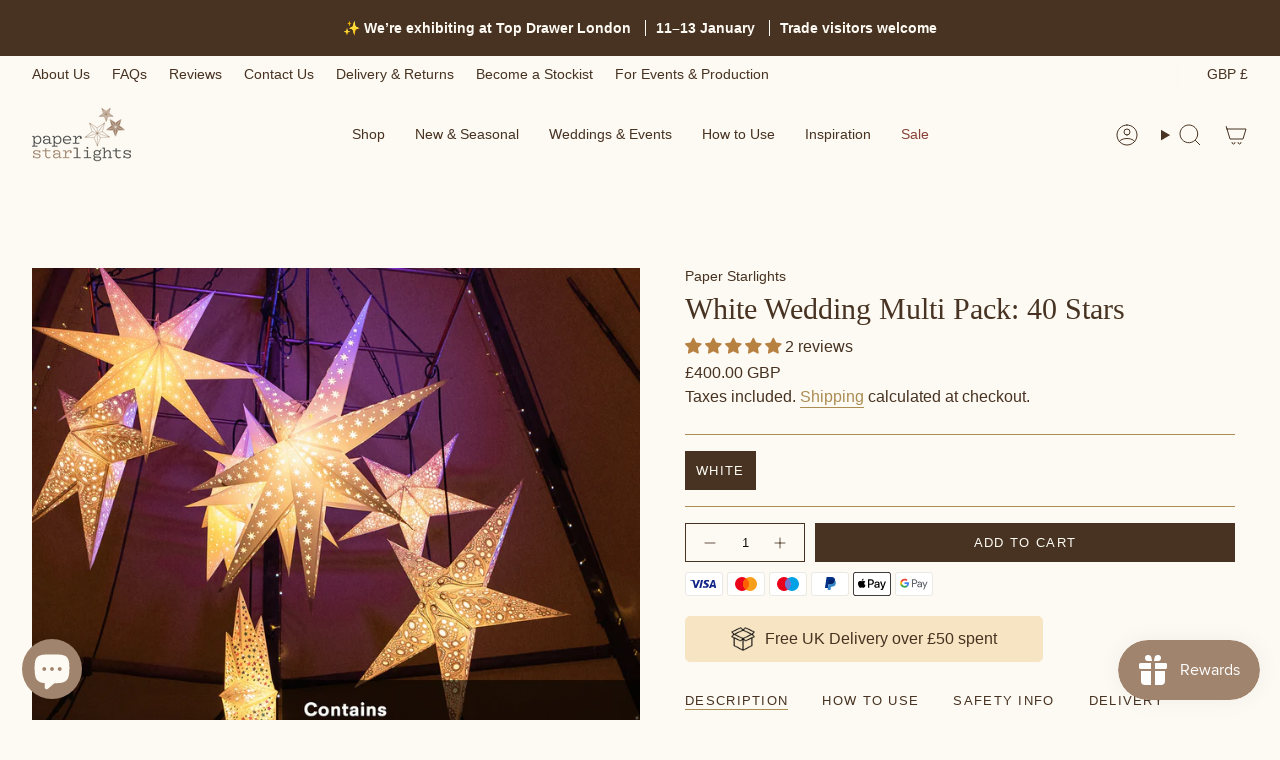

--- FILE ---
content_type: text/html; charset=utf-8
request_url: https://paperstarlights.com/products/white-wedding40
body_size: 77383
content:
<!doctype html>
<html class="no-touch supports-no-cookies" lang="en">
  <head>
  


<script type="text/javascript">
var a = window.performance && window.performance.mark;
if (a) {
  window.performance.mark("shopsheriff.amp-snippet.start");
}
var doc = document;
var redirect = "/cart" === window.location.pathname
&& (doc.referrer.includes("ampproject.org") || doc.referrer.includes("/a/s/") )
&& !doc.location.search.includes("utm");

if(redirect) {
  var f = doc.location.search ? "&" : "?";
  window.location =
    window.location.origin
  + window.location.pathname
  + f
  + "utm_source=shopsheriff&utm_medium=amp&utm_campaign=shopsheriff&utm_content=add-to-cart";
}
if (a) {
  window.performance.mark("shopsheriff.amp-snippet.end");
}
      </script>


   <link rel="amphtml" href="https://paperstarlights.com/a/s/products/white-wedding40">



<meta charset="UTF-8">
<meta http-equiv="X-UA-Compatible" content="IE=edge">
<meta name="viewport" content="width=device-width,initial-scale=1"><meta name="theme-color" content="#ab8c52">
<link rel="canonical" href="https://paperstarlights.com/products/white-wedding40">

<!-- ======================= Broadcast Theme V8.0.0 ========================= -->


  <link rel="icon" type="image/png" href="//paperstarlights.com/cdn/shop/files/Copy_of_Starburst_3_Stars_copy_d7b8f458-b399-4ece-a59c-e58f93a7746c.png?crop=center&height=32&v=1714750559&width=32">

<!-- Title and description ================================================ -->


<title>
    
    40 White Paper Star Lanterns – Deluxe Wedding Lighting Bundle
    
    
    
      &ndash; Paper Starlights
    
  </title>


  <meta name="description" content="If you’re looking for white wedding lighting for your big day, our handpicked collection of 40 white starlight lanterns will add ambience to any wedding venue.">


<meta property="og:site_name" content="Paper Starlights">
<meta property="og:url" content="https://paperstarlights.com/products/white-wedding40">
<meta property="og:title" content="40 White Paper Star Lanterns – Deluxe Wedding Lighting Bundle">
<meta property="og:type" content="product">
<meta property="og:description" content="If you’re looking for white wedding lighting for your big day, our handpicked collection of 40 white starlight lanterns will add ambience to any wedding venue."><meta property="og:image" content="http://paperstarlights.com/cdn/shop/products/40pack-mainimage-min.jpg?v=1677666218">
  <meta property="og:image:secure_url" content="https://paperstarlights.com/cdn/shop/products/40pack-mainimage-min.jpg?v=1677666218">
  <meta property="og:image:width" content="2048">
  <meta property="og:image:height" content="2048"><meta property="og:price:amount" content="400.00">
  <meta property="og:price:currency" content="GBP"><meta name="twitter:card" content="summary_large_image">
<meta name="twitter:title" content="40 White Paper Star Lanterns – Deluxe Wedding Lighting Bundle">
<meta name="twitter:description" content="If you’re looking for white wedding lighting for your big day, our handpicked collection of 40 white starlight lanterns will add ambience to any wedding venue.">
<!-- CSS ================================================================== -->
<style data-shopify>
  
  
  
  
  

  
    
  

  
    
  

  
    
  

  
    
  

  

  
    :root,
    .color-scheme-1 {--COLOR-BG-GRADIENT: #fcfaf3;
      --COLOR-BG: #fcfaf3;
      --COLOR-BG-RGB: 252, 250, 243;

      --COLOR-BG-ACCENT: #fcfaf3;
      --COLOR-BG-ACCENT-LIGHTEN: #ffffff;

      /* === Link Color ===*/

      --COLOR-LINK: #ab8c52;
      --COLOR-LINK-A50: rgba(171, 140, 82, 0.5);
      --COLOR-LINK-A70: rgba(171, 140, 82, 0.7);
      --COLOR-LINK-HOVER: rgba(171, 140, 82, 0.7);
      --COLOR-LINK-OPPOSITE: #ffffff;

      --COLOR-TEXT: #483322;
      --COLOR-TEXT-HOVER: rgba(72, 51, 34, 0.7);
      --COLOR-TEXT-LIGHT: #7e6f61;
      --COLOR-TEXT-DARK: #150e08;
      --COLOR-TEXT-A5:  rgba(72, 51, 34, 0.05);
      --COLOR-TEXT-A35: rgba(72, 51, 34, 0.35);
      --COLOR-TEXT-A50: rgba(72, 51, 34, 0.5);
      --COLOR-TEXT-A80: rgba(72, 51, 34, 0.8);


      --COLOR-BORDER: rgb(171, 140, 82);
      --COLOR-BORDER-LIGHT: #cbb892;
      --COLOR-BORDER-DARK: #665431;
      --COLOR-BORDER-HAIRLINE: #f9f5e7;

      --overlay-bg: #000000;

      /* === Bright color ===*/
      --COLOR-ACCENT: #ab8c52;
      --COLOR-ACCENT-HOVER: #806430;
      --COLOR-ACCENT-FADE: rgba(171, 140, 82, 0.05);
      --COLOR-ACCENT-LIGHT: #e8d4ae;

      /* === Default Cart Gradient ===*/

      --FREE-SHIPPING-GRADIENT: linear-gradient(to right, var(--COLOR-ACCENT-LIGHT) 0%, var(--accent) 100%);

      /* === Buttons ===*/
      --BTN-PRIMARY-BG: #483322;
      --BTN-PRIMARY-TEXT: #fcfaf3;
      --BTN-PRIMARY-BORDER: #483322;
      --BTN-PRIMARY-BORDER-A70: rgba(72, 51, 34, 0.7);

      
      
        --BTN-PRIMARY-BG-BRIGHTER: #593f2a;
      

      --BTN-SECONDARY-BG: #ab8c52;
      --BTN-SECONDARY-TEXT: #fcfaf3;
      --BTN-SECONDARY-BORDER: #ab8c52;
      --BTN-SECONDARY-BORDER-A70: rgba(171, 140, 82, 0.7);

      
      
        --BTN-SECONDARY-BG-BRIGHTER: #9a7e4a;
      

      
--COLOR-BG-BRIGHTER: #f7f2df;

      --COLOR-BG-ALPHA-25: rgba(252, 250, 243, 0.25);
      --COLOR-BG-TRANSPARENT: rgba(252, 250, 243, 0);--COLOR-FOOTER-BG-HAIRLINE: #f9f5e7;

      /* Dynamic color variables */
      --accent: var(--COLOR-ACCENT);
      --accent-fade: var(--COLOR-ACCENT-FADE);
      --accent-hover: var(--COLOR-ACCENT-HOVER);
      --border: var(--COLOR-BORDER);
      --border-dark: var(--COLOR-BORDER-DARK);
      --border-light: var(--COLOR-BORDER-LIGHT);
      --border-hairline: var(--COLOR-BORDER-HAIRLINE);
      --bg: var(--COLOR-BG-GRADIENT, var(--COLOR-BG));
      --bg-accent: var(--COLOR-BG-ACCENT);
      --bg-accent-lighten: var(--COLOR-BG-ACCENT-LIGHTEN);
      --icons: var(--COLOR-TEXT);
      --link: var(--COLOR-LINK);
      --link-a50: var(--COLOR-LINK-A50);
      --link-a70: var(--COLOR-LINK-A70);
      --link-hover: var(--COLOR-LINK-HOVER);
      --link-opposite: var(--COLOR-LINK-OPPOSITE);
      --text: var(--COLOR-TEXT);
      --text-dark: var(--COLOR-TEXT-DARK);
      --text-light: var(--COLOR-TEXT-LIGHT);
      --text-hover: var(--COLOR-TEXT-HOVER);
      --text-a5: var(--COLOR-TEXT-A5);
      --text-a35: var(--COLOR-TEXT-A35);
      --text-a50: var(--COLOR-TEXT-A50);
      --text-a80: var(--COLOR-TEXT-A80);
    }
  
    
    .color-scheme-2 {--COLOR-BG-GRADIENT: #483322;
      --COLOR-BG: #483322;
      --COLOR-BG-RGB: 72, 51, 34;

      --COLOR-BG-ACCENT: #a1846d;
      --COLOR-BG-ACCENT-LIGHTEN: #bfab9c;

      /* === Link Color ===*/

      --COLOR-LINK: #f2e9d8;
      --COLOR-LINK-A50: rgba(242, 233, 216, 0.5);
      --COLOR-LINK-A70: rgba(242, 233, 216, 0.7);
      --COLOR-LINK-HOVER: rgba(242, 233, 216, 0.7);
      --COLOR-LINK-OPPOSITE: #000000;

      --COLOR-TEXT: #fcfaf3;
      --COLOR-TEXT-HOVER: rgba(252, 250, 243, 0.7);
      --COLOR-TEXT-LIGHT: #c6beb4;
      --COLOR-TEXT-DARK: #f3e0b0;
      --COLOR-TEXT-A5:  rgba(252, 250, 243, 0.05);
      --COLOR-TEXT-A35: rgba(252, 250, 243, 0.35);
      --COLOR-TEXT-A50: rgba(252, 250, 243, 0.5);
      --COLOR-TEXT-A80: rgba(252, 250, 243, 0.8);


      --COLOR-BORDER: rgb(209, 205, 196);
      --COLOR-BORDER-LIGHT: #9a8f83;
      --COLOR-BORDER-DARK: #a49c8b;
      --COLOR-BORDER-HAIRLINE: #3e2c1d;

      --overlay-bg: #212121;

      /* === Bright color ===*/
      --COLOR-ACCENT: #a1846d;
      --COLOR-ACCENT-HOVER: #7f5e42;
      --COLOR-ACCENT-FADE: rgba(161, 132, 109, 0.05);
      --COLOR-ACCENT-LIGHT: #e6d1c1;

      /* === Default Cart Gradient ===*/

      --FREE-SHIPPING-GRADIENT: linear-gradient(to right, var(--COLOR-ACCENT-LIGHT) 0%, var(--accent) 100%);

      /* === Buttons ===*/
      --BTN-PRIMARY-BG: #fcfaf3;
      --BTN-PRIMARY-TEXT: #483322;
      --BTN-PRIMARY-BORDER: #fcfaf3;
      --BTN-PRIMARY-BORDER-A70: rgba(252, 250, 243, 0.7);

      
      
        --BTN-PRIMARY-BG-BRIGHTER: #f7f2df;
      

      --BTN-SECONDARY-BG: #f5f2ec;
      --BTN-SECONDARY-TEXT: #fcfaf3;
      --BTN-SECONDARY-BORDER: #fcfaf3;
      --BTN-SECONDARY-BORDER-A70: rgba(252, 250, 243, 0.7);

      
      
        --BTN-SECONDARY-BG-BRIGHTER: #ece7db;
      

      
--COLOR-BG-BRIGHTER: #593f2a;

      --COLOR-BG-ALPHA-25: rgba(72, 51, 34, 0.25);
      --COLOR-BG-TRANSPARENT: rgba(72, 51, 34, 0);--COLOR-FOOTER-BG-HAIRLINE: #523a27;

      /* Dynamic color variables */
      --accent: var(--COLOR-ACCENT);
      --accent-fade: var(--COLOR-ACCENT-FADE);
      --accent-hover: var(--COLOR-ACCENT-HOVER);
      --border: var(--COLOR-BORDER);
      --border-dark: var(--COLOR-BORDER-DARK);
      --border-light: var(--COLOR-BORDER-LIGHT);
      --border-hairline: var(--COLOR-BORDER-HAIRLINE);
      --bg: var(--COLOR-BG-GRADIENT, var(--COLOR-BG));
      --bg-accent: var(--COLOR-BG-ACCENT);
      --bg-accent-lighten: var(--COLOR-BG-ACCENT-LIGHTEN);
      --icons: var(--COLOR-TEXT);
      --link: var(--COLOR-LINK);
      --link-a50: var(--COLOR-LINK-A50);
      --link-a70: var(--COLOR-LINK-A70);
      --link-hover: var(--COLOR-LINK-HOVER);
      --link-opposite: var(--COLOR-LINK-OPPOSITE);
      --text: var(--COLOR-TEXT);
      --text-dark: var(--COLOR-TEXT-DARK);
      --text-light: var(--COLOR-TEXT-LIGHT);
      --text-hover: var(--COLOR-TEXT-HOVER);
      --text-a5: var(--COLOR-TEXT-A5);
      --text-a35: var(--COLOR-TEXT-A35);
      --text-a50: var(--COLOR-TEXT-A50);
      --text-a80: var(--COLOR-TEXT-A80);
    }
  
    
    .color-scheme-3 {--COLOR-BG-GRADIENT: #282c2e;
      --COLOR-BG: #282c2e;
      --COLOR-BG-RGB: 40, 44, 46;

      --COLOR-BG-ACCENT: #ffffff;
      --COLOR-BG-ACCENT-LIGHTEN: #ffffff;

      /* === Link Color ===*/

      --COLOR-LINK: #282c2e;
      --COLOR-LINK-A50: rgba(40, 44, 46, 0.5);
      --COLOR-LINK-A70: rgba(40, 44, 46, 0.7);
      --COLOR-LINK-HOVER: rgba(40, 44, 46, 0.7);
      --COLOR-LINK-OPPOSITE: #ffffff;

      --COLOR-TEXT: #fcfaf3;
      --COLOR-TEXT-HOVER: rgba(252, 250, 243, 0.7);
      --COLOR-TEXT-LIGHT: #bcbcb8;
      --COLOR-TEXT-DARK: #f3e0b0;
      --COLOR-TEXT-A5:  rgba(252, 250, 243, 0.05);
      --COLOR-TEXT-A35: rgba(252, 250, 243, 0.35);
      --COLOR-TEXT-A50: rgba(252, 250, 243, 0.5);
      --COLOR-TEXT-A80: rgba(252, 250, 243, 0.8);


      --COLOR-BORDER: rgb(209, 205, 196);
      --COLOR-BORDER-LIGHT: #8d8d88;
      --COLOR-BORDER-DARK: #a49c8b;
      --COLOR-BORDER-HAIRLINE: #212426;

      --overlay-bg: #000000;

      /* === Bright color ===*/
      --COLOR-ACCENT: #ab8c52;
      --COLOR-ACCENT-HOVER: #806430;
      --COLOR-ACCENT-FADE: rgba(171, 140, 82, 0.05);
      --COLOR-ACCENT-LIGHT: #e8d4ae;

      /* === Default Cart Gradient ===*/

      --FREE-SHIPPING-GRADIENT: linear-gradient(to right, var(--COLOR-ACCENT-LIGHT) 0%, var(--accent) 100%);

      /* === Buttons ===*/
      --BTN-PRIMARY-BG: #212121;
      --BTN-PRIMARY-TEXT: #ffffff;
      --BTN-PRIMARY-BORDER: #212121;
      --BTN-PRIMARY-BORDER-A70: rgba(33, 33, 33, 0.7);

      
      
        --BTN-PRIMARY-BG-BRIGHTER: #2e2e2e;
      

      --BTN-SECONDARY-BG: #ab8c52;
      --BTN-SECONDARY-TEXT: #ffffff;
      --BTN-SECONDARY-BORDER: #ab8c52;
      --BTN-SECONDARY-BORDER-A70: rgba(171, 140, 82, 0.7);

      
      
        --BTN-SECONDARY-BG-BRIGHTER: #9a7e4a;
      

      
--COLOR-BG-BRIGHTER: #34393c;

      --COLOR-BG-ALPHA-25: rgba(40, 44, 46, 0.25);
      --COLOR-BG-TRANSPARENT: rgba(40, 44, 46, 0);--COLOR-FOOTER-BG-HAIRLINE: #2f3436;

      /* Dynamic color variables */
      --accent: var(--COLOR-ACCENT);
      --accent-fade: var(--COLOR-ACCENT-FADE);
      --accent-hover: var(--COLOR-ACCENT-HOVER);
      --border: var(--COLOR-BORDER);
      --border-dark: var(--COLOR-BORDER-DARK);
      --border-light: var(--COLOR-BORDER-LIGHT);
      --border-hairline: var(--COLOR-BORDER-HAIRLINE);
      --bg: var(--COLOR-BG-GRADIENT, var(--COLOR-BG));
      --bg-accent: var(--COLOR-BG-ACCENT);
      --bg-accent-lighten: var(--COLOR-BG-ACCENT-LIGHTEN);
      --icons: var(--COLOR-TEXT);
      --link: var(--COLOR-LINK);
      --link-a50: var(--COLOR-LINK-A50);
      --link-a70: var(--COLOR-LINK-A70);
      --link-hover: var(--COLOR-LINK-HOVER);
      --link-opposite: var(--COLOR-LINK-OPPOSITE);
      --text: var(--COLOR-TEXT);
      --text-dark: var(--COLOR-TEXT-DARK);
      --text-light: var(--COLOR-TEXT-LIGHT);
      --text-hover: var(--COLOR-TEXT-HOVER);
      --text-a5: var(--COLOR-TEXT-A5);
      --text-a35: var(--COLOR-TEXT-A35);
      --text-a50: var(--COLOR-TEXT-A50);
      --text-a80: var(--COLOR-TEXT-A80);
    }
  
    
    .color-scheme-4 {--COLOR-BG-GRADIENT: #7c684b;
      --COLOR-BG: #7c684b;
      --COLOR-BG-RGB: 124, 104, 75;

      --COLOR-BG-ACCENT: #f5f2ec;
      --COLOR-BG-ACCENT-LIGHTEN: #ffffff;

      /* === Link Color ===*/

      --COLOR-LINK: #ab8c52;
      --COLOR-LINK-A50: rgba(171, 140, 82, 0.5);
      --COLOR-LINK-A70: rgba(171, 140, 82, 0.7);
      --COLOR-LINK-HOVER: rgba(171, 140, 82, 0.7);
      --COLOR-LINK-OPPOSITE: #ffffff;

      --COLOR-TEXT: #fcfaf3;
      --COLOR-TEXT-HOVER: rgba(252, 250, 243, 0.7);
      --COLOR-TEXT-LIGHT: #d6cec1;
      --COLOR-TEXT-DARK: #f3e0b0;
      --COLOR-TEXT-A5:  rgba(252, 250, 243, 0.05);
      --COLOR-TEXT-A35: rgba(252, 250, 243, 0.35);
      --COLOR-TEXT-A50: rgba(252, 250, 243, 0.5);
      --COLOR-TEXT-A80: rgba(252, 250, 243, 0.8);


      --COLOR-BORDER: rgb(245, 242, 236);
      --COLOR-BORDER-LIGHT: #c5bbac;
      --COLOR-BORDER-DARK: #d2c4a9;
      --COLOR-BORDER-HAIRLINE: #726045;

      --overlay-bg: #644d3e;

      /* === Bright color ===*/
      --COLOR-ACCENT: #ab8c52;
      --COLOR-ACCENT-HOVER: #806430;
      --COLOR-ACCENT-FADE: rgba(171, 140, 82, 0.05);
      --COLOR-ACCENT-LIGHT: #e8d4ae;

      /* === Default Cart Gradient ===*/

      --FREE-SHIPPING-GRADIENT: linear-gradient(to right, var(--COLOR-ACCENT-LIGHT) 0%, var(--accent) 100%);

      /* === Buttons ===*/
      --BTN-PRIMARY-BG: #483322;
      --BTN-PRIMARY-TEXT: #f5f2ec;
      --BTN-PRIMARY-BORDER: #f2e9d8;
      --BTN-PRIMARY-BORDER-A70: rgba(242, 233, 216, 0.7);

      
      
        --BTN-PRIMARY-BG-BRIGHTER: #593f2a;
      

      --BTN-SECONDARY-BG: #a1846d;
      --BTN-SECONDARY-TEXT: #f5f2ec;
      --BTN-SECONDARY-BORDER: #ab8c52;
      --BTN-SECONDARY-BORDER-A70: rgba(171, 140, 82, 0.7);

      
      
        --BTN-SECONDARY-BG-BRIGHTER: #957760;
      

      
--COLOR-BG-BRIGHTER: #6c5b41;

      --COLOR-BG-ALPHA-25: rgba(124, 104, 75, 0.25);
      --COLOR-BG-TRANSPARENT: rgba(124, 104, 75, 0);--COLOR-FOOTER-BG-HAIRLINE: #726045;

      /* Dynamic color variables */
      --accent: var(--COLOR-ACCENT);
      --accent-fade: var(--COLOR-ACCENT-FADE);
      --accent-hover: var(--COLOR-ACCENT-HOVER);
      --border: var(--COLOR-BORDER);
      --border-dark: var(--COLOR-BORDER-DARK);
      --border-light: var(--COLOR-BORDER-LIGHT);
      --border-hairline: var(--COLOR-BORDER-HAIRLINE);
      --bg: var(--COLOR-BG-GRADIENT, var(--COLOR-BG));
      --bg-accent: var(--COLOR-BG-ACCENT);
      --bg-accent-lighten: var(--COLOR-BG-ACCENT-LIGHTEN);
      --icons: var(--COLOR-TEXT);
      --link: var(--COLOR-LINK);
      --link-a50: var(--COLOR-LINK-A50);
      --link-a70: var(--COLOR-LINK-A70);
      --link-hover: var(--COLOR-LINK-HOVER);
      --link-opposite: var(--COLOR-LINK-OPPOSITE);
      --text: var(--COLOR-TEXT);
      --text-dark: var(--COLOR-TEXT-DARK);
      --text-light: var(--COLOR-TEXT-LIGHT);
      --text-hover: var(--COLOR-TEXT-HOVER);
      --text-a5: var(--COLOR-TEXT-A5);
      --text-a35: var(--COLOR-TEXT-A35);
      --text-a50: var(--COLOR-TEXT-A50);
      --text-a80: var(--COLOR-TEXT-A80);
    }
  
    
    .color-scheme-5 {--COLOR-BG-GRADIENT: #f2e9d8;
      --COLOR-BG: #f2e9d8;
      --COLOR-BG-RGB: 242, 233, 216;

      --COLOR-BG-ACCENT: #fcfaf3;
      --COLOR-BG-ACCENT-LIGHTEN: #ffffff;

      /* === Link Color ===*/

      --COLOR-LINK: #ab8c52;
      --COLOR-LINK-A50: rgba(171, 140, 82, 0.5);
      --COLOR-LINK-A70: rgba(171, 140, 82, 0.7);
      --COLOR-LINK-HOVER: rgba(171, 140, 82, 0.7);
      --COLOR-LINK-OPPOSITE: #ffffff;

      --COLOR-TEXT: #483322;
      --COLOR-TEXT-HOVER: rgba(72, 51, 34, 0.7);
      --COLOR-TEXT-LIGHT: #7b6a59;
      --COLOR-TEXT-DARK: #150e08;
      --COLOR-TEXT-A5:  rgba(72, 51, 34, 0.05);
      --COLOR-TEXT-A35: rgba(72, 51, 34, 0.35);
      --COLOR-TEXT-A50: rgba(72, 51, 34, 0.5);
      --COLOR-TEXT-A80: rgba(72, 51, 34, 0.8);


      --COLOR-BORDER: rgb(171, 140, 82);
      --COLOR-BORDER-LIGHT: #c7b188;
      --COLOR-BORDER-DARK: #665431;
      --COLOR-BORDER-HAIRLINE: #eee3cd;

      --overlay-bg: #483322;

      /* === Bright color ===*/
      --COLOR-ACCENT: #ab8c52;
      --COLOR-ACCENT-HOVER: #806430;
      --COLOR-ACCENT-FADE: rgba(171, 140, 82, 0.05);
      --COLOR-ACCENT-LIGHT: #e8d4ae;

      /* === Default Cart Gradient ===*/

      --FREE-SHIPPING-GRADIENT: linear-gradient(to right, var(--COLOR-ACCENT-LIGHT) 0%, var(--accent) 100%);

      /* === Buttons ===*/
      --BTN-PRIMARY-BG: #483322;
      --BTN-PRIMARY-TEXT: #f5f2ec;
      --BTN-PRIMARY-BORDER: #212121;
      --BTN-PRIMARY-BORDER-A70: rgba(33, 33, 33, 0.7);

      
      
        --BTN-PRIMARY-BG-BRIGHTER: #593f2a;
      

      --BTN-SECONDARY-BG: #ab8c52;
      --BTN-SECONDARY-TEXT: #f5f2ec;
      --BTN-SECONDARY-BORDER: #ab8c52;
      --BTN-SECONDARY-BORDER-A70: rgba(171, 140, 82, 0.7);

      
      
        --BTN-SECONDARY-BG-BRIGHTER: #9a7e4a;
      

      
--COLOR-BG-BRIGHTER: #ecdec5;

      --COLOR-BG-ALPHA-25: rgba(242, 233, 216, 0.25);
      --COLOR-BG-TRANSPARENT: rgba(242, 233, 216, 0);--COLOR-FOOTER-BG-HAIRLINE: #eee3cd;

      /* Dynamic color variables */
      --accent: var(--COLOR-ACCENT);
      --accent-fade: var(--COLOR-ACCENT-FADE);
      --accent-hover: var(--COLOR-ACCENT-HOVER);
      --border: var(--COLOR-BORDER);
      --border-dark: var(--COLOR-BORDER-DARK);
      --border-light: var(--COLOR-BORDER-LIGHT);
      --border-hairline: var(--COLOR-BORDER-HAIRLINE);
      --bg: var(--COLOR-BG-GRADIENT, var(--COLOR-BG));
      --bg-accent: var(--COLOR-BG-ACCENT);
      --bg-accent-lighten: var(--COLOR-BG-ACCENT-LIGHTEN);
      --icons: var(--COLOR-TEXT);
      --link: var(--COLOR-LINK);
      --link-a50: var(--COLOR-LINK-A50);
      --link-a70: var(--COLOR-LINK-A70);
      --link-hover: var(--COLOR-LINK-HOVER);
      --link-opposite: var(--COLOR-LINK-OPPOSITE);
      --text: var(--COLOR-TEXT);
      --text-dark: var(--COLOR-TEXT-DARK);
      --text-light: var(--COLOR-TEXT-LIGHT);
      --text-hover: var(--COLOR-TEXT-HOVER);
      --text-a5: var(--COLOR-TEXT-A5);
      --text-a35: var(--COLOR-TEXT-A35);
      --text-a50: var(--COLOR-TEXT-A50);
      --text-a80: var(--COLOR-TEXT-A80);
    }
  
    
    .color-scheme-6 {--COLOR-BG-GRADIENT: #eae7e1;
      --COLOR-BG: #eae7e1;
      --COLOR-BG-RGB: 234, 231, 225;

      --COLOR-BG-ACCENT: #f5f2ec;
      --COLOR-BG-ACCENT-LIGHTEN: #ffffff;

      /* === Link Color ===*/

      --COLOR-LINK: #282c2e;
      --COLOR-LINK-A50: rgba(40, 44, 46, 0.5);
      --COLOR-LINK-A70: rgba(40, 44, 46, 0.7);
      --COLOR-LINK-HOVER: rgba(40, 44, 46, 0.7);
      --COLOR-LINK-OPPOSITE: #ffffff;

      --COLOR-TEXT: #212121;
      --COLOR-TEXT-HOVER: rgba(33, 33, 33, 0.7);
      --COLOR-TEXT-LIGHT: #5d5c5b;
      --COLOR-TEXT-DARK: #000000;
      --COLOR-TEXT-A5:  rgba(33, 33, 33, 0.05);
      --COLOR-TEXT-A35: rgba(33, 33, 33, 0.35);
      --COLOR-TEXT-A50: rgba(33, 33, 33, 0.5);
      --COLOR-TEXT-A80: rgba(33, 33, 33, 0.8);


      --COLOR-BORDER: rgb(209, 208, 206);
      --COLOR-BORDER-LIGHT: #dbd9d6;
      --COLOR-BORDER-DARK: #a09e99;
      --COLOR-BORDER-HAIRLINE: #e4e0d8;

      --overlay-bg: #000000;

      /* === Bright color ===*/
      --COLOR-ACCENT: #ab8c52;
      --COLOR-ACCENT-HOVER: #806430;
      --COLOR-ACCENT-FADE: rgba(171, 140, 82, 0.05);
      --COLOR-ACCENT-LIGHT: #e8d4ae;

      /* === Default Cart Gradient ===*/

      --FREE-SHIPPING-GRADIENT: linear-gradient(to right, var(--COLOR-ACCENT-LIGHT) 0%, var(--accent) 100%);

      /* === Buttons ===*/
      --BTN-PRIMARY-BG: #ffffff;
      --BTN-PRIMARY-TEXT: #212121;
      --BTN-PRIMARY-BORDER: #ffffff;
      --BTN-PRIMARY-BORDER-A70: rgba(255, 255, 255, 0.7);

      
      
        --BTN-PRIMARY-BG-BRIGHTER: #f2f2f2;
      

      --BTN-SECONDARY-BG: #ab8c52;
      --BTN-SECONDARY-TEXT: #ffffff;
      --BTN-SECONDARY-BORDER: #ab8c52;
      --BTN-SECONDARY-BORDER-A70: rgba(171, 140, 82, 0.7);

      
      
        --BTN-SECONDARY-BG-BRIGHTER: #9a7e4a;
      

      
--COLOR-BG-BRIGHTER: #dfdbd2;

      --COLOR-BG-ALPHA-25: rgba(234, 231, 225, 0.25);
      --COLOR-BG-TRANSPARENT: rgba(234, 231, 225, 0);--COLOR-FOOTER-BG-HAIRLINE: #e4e0d8;

      /* Dynamic color variables */
      --accent: var(--COLOR-ACCENT);
      --accent-fade: var(--COLOR-ACCENT-FADE);
      --accent-hover: var(--COLOR-ACCENT-HOVER);
      --border: var(--COLOR-BORDER);
      --border-dark: var(--COLOR-BORDER-DARK);
      --border-light: var(--COLOR-BORDER-LIGHT);
      --border-hairline: var(--COLOR-BORDER-HAIRLINE);
      --bg: var(--COLOR-BG-GRADIENT, var(--COLOR-BG));
      --bg-accent: var(--COLOR-BG-ACCENT);
      --bg-accent-lighten: var(--COLOR-BG-ACCENT-LIGHTEN);
      --icons: var(--COLOR-TEXT);
      --link: var(--COLOR-LINK);
      --link-a50: var(--COLOR-LINK-A50);
      --link-a70: var(--COLOR-LINK-A70);
      --link-hover: var(--COLOR-LINK-HOVER);
      --link-opposite: var(--COLOR-LINK-OPPOSITE);
      --text: var(--COLOR-TEXT);
      --text-dark: var(--COLOR-TEXT-DARK);
      --text-light: var(--COLOR-TEXT-LIGHT);
      --text-hover: var(--COLOR-TEXT-HOVER);
      --text-a5: var(--COLOR-TEXT-A5);
      --text-a35: var(--COLOR-TEXT-A35);
      --text-a50: var(--COLOR-TEXT-A50);
      --text-a80: var(--COLOR-TEXT-A80);
    }
  
    
    .color-scheme-7 {--COLOR-BG-GRADIENT: #e9decc;
      --COLOR-BG: #e9decc;
      --COLOR-BG-RGB: 233, 222, 204;

      --COLOR-BG-ACCENT: #f5f2ec;
      --COLOR-BG-ACCENT-LIGHTEN: #ffffff;

      /* === Link Color ===*/

      --COLOR-LINK: #ab8c52;
      --COLOR-LINK-A50: rgba(171, 140, 82, 0.5);
      --COLOR-LINK-A70: rgba(171, 140, 82, 0.7);
      --COLOR-LINK-HOVER: rgba(171, 140, 82, 0.7);
      --COLOR-LINK-OPPOSITE: #ffffff;

      --COLOR-TEXT: #483322;
      --COLOR-TEXT-HOVER: rgba(72, 51, 34, 0.7);
      --COLOR-TEXT-LIGHT: #786655;
      --COLOR-TEXT-DARK: #150e08;
      --COLOR-TEXT-A5:  rgba(72, 51, 34, 0.05);
      --COLOR-TEXT-A35: rgba(72, 51, 34, 0.35);
      --COLOR-TEXT-A50: rgba(72, 51, 34, 0.5);
      --COLOR-TEXT-A80: rgba(72, 51, 34, 0.8);


      --COLOR-BORDER: rgb(209, 205, 196);
      --COLOR-BORDER-LIGHT: #dbd4c7;
      --COLOR-BORDER-DARK: #a49c8b;
      --COLOR-BORDER-HAIRLINE: #e4d7c1;

      --overlay-bg: #483322;

      /* === Bright color ===*/
      --COLOR-ACCENT: #ab8c52;
      --COLOR-ACCENT-HOVER: #806430;
      --COLOR-ACCENT-FADE: rgba(171, 140, 82, 0.05);
      --COLOR-ACCENT-LIGHT: #e8d4ae;

      /* === Default Cart Gradient ===*/

      --FREE-SHIPPING-GRADIENT: linear-gradient(to right, var(--COLOR-ACCENT-LIGHT) 0%, var(--accent) 100%);

      /* === Buttons ===*/
      --BTN-PRIMARY-BG: #212121;
      --BTN-PRIMARY-TEXT: #f5f2ec;
      --BTN-PRIMARY-BORDER: #212121;
      --BTN-PRIMARY-BORDER-A70: rgba(33, 33, 33, 0.7);

      
      
        --BTN-PRIMARY-BG-BRIGHTER: #2e2e2e;
      

      --BTN-SECONDARY-BG: #ab8c52;
      --BTN-SECONDARY-TEXT: #ffffff;
      --BTN-SECONDARY-BORDER: #ab8c52;
      --BTN-SECONDARY-BORDER-A70: rgba(171, 140, 82, 0.7);

      
      
        --BTN-SECONDARY-BG-BRIGHTER: #9a7e4a;
      

      
--COLOR-BG-BRIGHTER: #e1d2ba;

      --COLOR-BG-ALPHA-25: rgba(233, 222, 204, 0.25);
      --COLOR-BG-TRANSPARENT: rgba(233, 222, 204, 0);--COLOR-FOOTER-BG-HAIRLINE: #e4d7c1;

      /* Dynamic color variables */
      --accent: var(--COLOR-ACCENT);
      --accent-fade: var(--COLOR-ACCENT-FADE);
      --accent-hover: var(--COLOR-ACCENT-HOVER);
      --border: var(--COLOR-BORDER);
      --border-dark: var(--COLOR-BORDER-DARK);
      --border-light: var(--COLOR-BORDER-LIGHT);
      --border-hairline: var(--COLOR-BORDER-HAIRLINE);
      --bg: var(--COLOR-BG-GRADIENT, var(--COLOR-BG));
      --bg-accent: var(--COLOR-BG-ACCENT);
      --bg-accent-lighten: var(--COLOR-BG-ACCENT-LIGHTEN);
      --icons: var(--COLOR-TEXT);
      --link: var(--COLOR-LINK);
      --link-a50: var(--COLOR-LINK-A50);
      --link-a70: var(--COLOR-LINK-A70);
      --link-hover: var(--COLOR-LINK-HOVER);
      --link-opposite: var(--COLOR-LINK-OPPOSITE);
      --text: var(--COLOR-TEXT);
      --text-dark: var(--COLOR-TEXT-DARK);
      --text-light: var(--COLOR-TEXT-LIGHT);
      --text-hover: var(--COLOR-TEXT-HOVER);
      --text-a5: var(--COLOR-TEXT-A5);
      --text-a35: var(--COLOR-TEXT-A35);
      --text-a50: var(--COLOR-TEXT-A50);
      --text-a80: var(--COLOR-TEXT-A80);
    }
  
    
    .color-scheme-8 {--COLOR-BG-GRADIENT: #eae6dd;
      --COLOR-BG: #eae6dd;
      --COLOR-BG-RGB: 234, 230, 221;

      --COLOR-BG-ACCENT: #f5f2ec;
      --COLOR-BG-ACCENT-LIGHTEN: #ffffff;

      /* === Link Color ===*/

      --COLOR-LINK: #282c2e;
      --COLOR-LINK-A50: rgba(40, 44, 46, 0.5);
      --COLOR-LINK-A70: rgba(40, 44, 46, 0.7);
      --COLOR-LINK-HOVER: rgba(40, 44, 46, 0.7);
      --COLOR-LINK-OPPOSITE: #ffffff;

      --COLOR-TEXT: #212121;
      --COLOR-TEXT-HOVER: rgba(33, 33, 33, 0.7);
      --COLOR-TEXT-LIGHT: #5d5c59;
      --COLOR-TEXT-DARK: #000000;
      --COLOR-TEXT-A5:  rgba(33, 33, 33, 0.05);
      --COLOR-TEXT-A35: rgba(33, 33, 33, 0.35);
      --COLOR-TEXT-A50: rgba(33, 33, 33, 0.5);
      --COLOR-TEXT-A80: rgba(33, 33, 33, 0.8);


      --COLOR-BORDER: rgb(209, 205, 196);
      --COLOR-BORDER-LIGHT: #dbd7ce;
      --COLOR-BORDER-DARK: #a49c8b;
      --COLOR-BORDER-HAIRLINE: #e4dfd4;

      --overlay-bg: #000000;

      /* === Bright color ===*/
      --COLOR-ACCENT: #ab8c52;
      --COLOR-ACCENT-HOVER: #806430;
      --COLOR-ACCENT-FADE: rgba(171, 140, 82, 0.05);
      --COLOR-ACCENT-LIGHT: #e8d4ae;

      /* === Default Cart Gradient ===*/

      --FREE-SHIPPING-GRADIENT: linear-gradient(to right, var(--COLOR-ACCENT-LIGHT) 0%, var(--accent) 100%);

      /* === Buttons ===*/
      --BTN-PRIMARY-BG: #212121;
      --BTN-PRIMARY-TEXT: #ffffff;
      --BTN-PRIMARY-BORDER: #212121;
      --BTN-PRIMARY-BORDER-A70: rgba(33, 33, 33, 0.7);

      
      
        --BTN-PRIMARY-BG-BRIGHTER: #2e2e2e;
      

      --BTN-SECONDARY-BG: #ab8c52;
      --BTN-SECONDARY-TEXT: #ffffff;
      --BTN-SECONDARY-BORDER: #ab8c52;
      --BTN-SECONDARY-BORDER-A70: rgba(171, 140, 82, 0.7);

      
      
        --BTN-SECONDARY-BG-BRIGHTER: #9a7e4a;
      

      
--COLOR-BG-BRIGHTER: #e0dacd;

      --COLOR-BG-ALPHA-25: rgba(234, 230, 221, 0.25);
      --COLOR-BG-TRANSPARENT: rgba(234, 230, 221, 0);--COLOR-FOOTER-BG-HAIRLINE: #e4dfd4;

      /* Dynamic color variables */
      --accent: var(--COLOR-ACCENT);
      --accent-fade: var(--COLOR-ACCENT-FADE);
      --accent-hover: var(--COLOR-ACCENT-HOVER);
      --border: var(--COLOR-BORDER);
      --border-dark: var(--COLOR-BORDER-DARK);
      --border-light: var(--COLOR-BORDER-LIGHT);
      --border-hairline: var(--COLOR-BORDER-HAIRLINE);
      --bg: var(--COLOR-BG-GRADIENT, var(--COLOR-BG));
      --bg-accent: var(--COLOR-BG-ACCENT);
      --bg-accent-lighten: var(--COLOR-BG-ACCENT-LIGHTEN);
      --icons: var(--COLOR-TEXT);
      --link: var(--COLOR-LINK);
      --link-a50: var(--COLOR-LINK-A50);
      --link-a70: var(--COLOR-LINK-A70);
      --link-hover: var(--COLOR-LINK-HOVER);
      --link-opposite: var(--COLOR-LINK-OPPOSITE);
      --text: var(--COLOR-TEXT);
      --text-dark: var(--COLOR-TEXT-DARK);
      --text-light: var(--COLOR-TEXT-LIGHT);
      --text-hover: var(--COLOR-TEXT-HOVER);
      --text-a5: var(--COLOR-TEXT-A5);
      --text-a35: var(--COLOR-TEXT-A35);
      --text-a50: var(--COLOR-TEXT-A50);
      --text-a80: var(--COLOR-TEXT-A80);
    }
  
    
    .color-scheme-9 {--COLOR-BG-GRADIENT: #fcfbf9;
      --COLOR-BG: #fcfbf9;
      --COLOR-BG-RGB: 252, 251, 249;

      --COLOR-BG-ACCENT: #f5f2ec;
      --COLOR-BG-ACCENT-LIGHTEN: #ffffff;

      /* === Link Color ===*/

      --COLOR-LINK: #282c2e;
      --COLOR-LINK-A50: rgba(40, 44, 46, 0.5);
      --COLOR-LINK-A70: rgba(40, 44, 46, 0.7);
      --COLOR-LINK-HOVER: rgba(40, 44, 46, 0.7);
      --COLOR-LINK-OPPOSITE: #ffffff;

      --COLOR-TEXT: #212121;
      --COLOR-TEXT-HOVER: rgba(33, 33, 33, 0.7);
      --COLOR-TEXT-LIGHT: #636262;
      --COLOR-TEXT-DARK: #000000;
      --COLOR-TEXT-A5:  rgba(33, 33, 33, 0.05);
      --COLOR-TEXT-A35: rgba(33, 33, 33, 0.35);
      --COLOR-TEXT-A50: rgba(33, 33, 33, 0.5);
      --COLOR-TEXT-A80: rgba(33, 33, 33, 0.8);


      --COLOR-BORDER: rgb(234, 234, 234);
      --COLOR-BORDER-LIGHT: #f1f1f0;
      --COLOR-BORDER-DARK: #b7b7b7;
      --COLOR-BORDER-HAIRLINE: #f7f4ef;

      --overlay-bg: #000000;

      /* === Bright color ===*/
      --COLOR-ACCENT: #ab8c52;
      --COLOR-ACCENT-HOVER: #806430;
      --COLOR-ACCENT-FADE: rgba(171, 140, 82, 0.05);
      --COLOR-ACCENT-LIGHT: #e8d4ae;

      /* === Default Cart Gradient ===*/

      --FREE-SHIPPING-GRADIENT: linear-gradient(to right, var(--COLOR-ACCENT-LIGHT) 0%, var(--accent) 100%);

      /* === Buttons ===*/
      --BTN-PRIMARY-BG: #212121;
      --BTN-PRIMARY-TEXT: #ffffff;
      --BTN-PRIMARY-BORDER: #212121;
      --BTN-PRIMARY-BORDER-A70: rgba(33, 33, 33, 0.7);

      
      
        --BTN-PRIMARY-BG-BRIGHTER: #2e2e2e;
      

      --BTN-SECONDARY-BG: #f5f2ec;
      --BTN-SECONDARY-TEXT: #212121;
      --BTN-SECONDARY-BORDER: #f5f2ec;
      --BTN-SECONDARY-BORDER-A70: rgba(245, 242, 236, 0.7);

      
      
        --BTN-SECONDARY-BG-BRIGHTER: #ece7db;
      

      
--COLOR-BG-BRIGHTER: #f4f0e8;

      --COLOR-BG-ALPHA-25: rgba(252, 251, 249, 0.25);
      --COLOR-BG-TRANSPARENT: rgba(252, 251, 249, 0);--COLOR-FOOTER-BG-HAIRLINE: #f7f4ef;

      /* Dynamic color variables */
      --accent: var(--COLOR-ACCENT);
      --accent-fade: var(--COLOR-ACCENT-FADE);
      --accent-hover: var(--COLOR-ACCENT-HOVER);
      --border: var(--COLOR-BORDER);
      --border-dark: var(--COLOR-BORDER-DARK);
      --border-light: var(--COLOR-BORDER-LIGHT);
      --border-hairline: var(--COLOR-BORDER-HAIRLINE);
      --bg: var(--COLOR-BG-GRADIENT, var(--COLOR-BG));
      --bg-accent: var(--COLOR-BG-ACCENT);
      --bg-accent-lighten: var(--COLOR-BG-ACCENT-LIGHTEN);
      --icons: var(--COLOR-TEXT);
      --link: var(--COLOR-LINK);
      --link-a50: var(--COLOR-LINK-A50);
      --link-a70: var(--COLOR-LINK-A70);
      --link-hover: var(--COLOR-LINK-HOVER);
      --link-opposite: var(--COLOR-LINK-OPPOSITE);
      --text: var(--COLOR-TEXT);
      --text-dark: var(--COLOR-TEXT-DARK);
      --text-light: var(--COLOR-TEXT-LIGHT);
      --text-hover: var(--COLOR-TEXT-HOVER);
      --text-a5: var(--COLOR-TEXT-A5);
      --text-a35: var(--COLOR-TEXT-A35);
      --text-a50: var(--COLOR-TEXT-A50);
      --text-a80: var(--COLOR-TEXT-A80);
    }
  
    
    .color-scheme-10 {--COLOR-BG-GRADIENT: rgba(0,0,0,0);
      --COLOR-BG: rgba(0,0,0,0);
      --COLOR-BG-RGB: 0, 0, 0;

      --COLOR-BG-ACCENT: #f5f2ec;
      --COLOR-BG-ACCENT-LIGHTEN: #ffffff;

      /* === Link Color ===*/

      --COLOR-LINK: #fcfaf3;
      --COLOR-LINK-A50: rgba(252, 250, 243, 0.5);
      --COLOR-LINK-A70: rgba(252, 250, 243, 0.7);
      --COLOR-LINK-HOVER: rgba(252, 250, 243, 0.7);
      --COLOR-LINK-OPPOSITE: #000000;

      --COLOR-TEXT: #ffffff;
      --COLOR-TEXT-HOVER: rgba(255, 255, 255, 0.7);
      --COLOR-TEXT-LIGHT: rgba(179, 179, 179, 0.7);
      --COLOR-TEXT-DARK: #d9d9d9;
      --COLOR-TEXT-A5:  rgba(255, 255, 255, 0.05);
      --COLOR-TEXT-A35: rgba(255, 255, 255, 0.35);
      --COLOR-TEXT-A50: rgba(255, 255, 255, 0.5);
      --COLOR-TEXT-A80: rgba(255, 255, 255, 0.8);


      --COLOR-BORDER: rgb(209, 205, 196);
      --COLOR-BORDER-LIGHT: rgba(125, 123, 118, 0.6);
      --COLOR-BORDER-DARK: #a49c8b;
      --COLOR-BORDER-HAIRLINE: rgba(0, 0, 0, 0.0);

      --overlay-bg: #fcfaf3;

      /* === Bright color ===*/
      --COLOR-ACCENT: #ab8c52;
      --COLOR-ACCENT-HOVER: #806430;
      --COLOR-ACCENT-FADE: rgba(171, 140, 82, 0.05);
      --COLOR-ACCENT-LIGHT: #e8d4ae;

      /* === Default Cart Gradient ===*/

      --FREE-SHIPPING-GRADIENT: linear-gradient(to right, var(--COLOR-ACCENT-LIGHT) 0%, var(--accent) 100%);

      /* === Buttons ===*/
      --BTN-PRIMARY-BG: #fcfaf3;
      --BTN-PRIMARY-TEXT: #ffffff;
      --BTN-PRIMARY-BORDER: #ffffff;
      --BTN-PRIMARY-BORDER-A70: rgba(255, 255, 255, 0.7);

      
      
        --BTN-PRIMARY-BG-BRIGHTER: #f7f2df;
      

      --BTN-SECONDARY-BG: #ab8c52;
      --BTN-SECONDARY-TEXT: #ffffff;
      --BTN-SECONDARY-BORDER: #ab8c52;
      --BTN-SECONDARY-BORDER-A70: rgba(171, 140, 82, 0.7);

      
      
        --BTN-SECONDARY-BG-BRIGHTER: #9a7e4a;
      

      
--COLOR-BG-BRIGHTER: rgba(26, 26, 26, 0.0);

      --COLOR-BG-ALPHA-25: rgba(0, 0, 0, 0.25);
      --COLOR-BG-TRANSPARENT: rgba(0, 0, 0, 0);--COLOR-FOOTER-BG-HAIRLINE: rgba(8, 8, 8, 0.0);

      /* Dynamic color variables */
      --accent: var(--COLOR-ACCENT);
      --accent-fade: var(--COLOR-ACCENT-FADE);
      --accent-hover: var(--COLOR-ACCENT-HOVER);
      --border: var(--COLOR-BORDER);
      --border-dark: var(--COLOR-BORDER-DARK);
      --border-light: var(--COLOR-BORDER-LIGHT);
      --border-hairline: var(--COLOR-BORDER-HAIRLINE);
      --bg: var(--COLOR-BG-GRADIENT, var(--COLOR-BG));
      --bg-accent: var(--COLOR-BG-ACCENT);
      --bg-accent-lighten: var(--COLOR-BG-ACCENT-LIGHTEN);
      --icons: var(--COLOR-TEXT);
      --link: var(--COLOR-LINK);
      --link-a50: var(--COLOR-LINK-A50);
      --link-a70: var(--COLOR-LINK-A70);
      --link-hover: var(--COLOR-LINK-HOVER);
      --link-opposite: var(--COLOR-LINK-OPPOSITE);
      --text: var(--COLOR-TEXT);
      --text-dark: var(--COLOR-TEXT-DARK);
      --text-light: var(--COLOR-TEXT-LIGHT);
      --text-hover: var(--COLOR-TEXT-HOVER);
      --text-a5: var(--COLOR-TEXT-A5);
      --text-a35: var(--COLOR-TEXT-A35);
      --text-a50: var(--COLOR-TEXT-A50);
      --text-a80: var(--COLOR-TEXT-A80);
    }
  
    
    .color-scheme-11 {--COLOR-BG-GRADIENT: rgba(0,0,0,0);
      --COLOR-BG: rgba(0,0,0,0);
      --COLOR-BG-RGB: 0, 0, 0;

      --COLOR-BG-ACCENT: #f5f2ec;
      --COLOR-BG-ACCENT-LIGHTEN: #ffffff;

      /* === Link Color ===*/

      --COLOR-LINK: #282c2e;
      --COLOR-LINK-A50: rgba(40, 44, 46, 0.5);
      --COLOR-LINK-A70: rgba(40, 44, 46, 0.7);
      --COLOR-LINK-HOVER: rgba(40, 44, 46, 0.7);
      --COLOR-LINK-OPPOSITE: #ffffff;

      --COLOR-TEXT: #ffffff;
      --COLOR-TEXT-HOVER: rgba(255, 255, 255, 0.7);
      --COLOR-TEXT-LIGHT: rgba(179, 179, 179, 0.7);
      --COLOR-TEXT-DARK: #d9d9d9;
      --COLOR-TEXT-A5:  rgba(255, 255, 255, 0.05);
      --COLOR-TEXT-A35: rgba(255, 255, 255, 0.35);
      --COLOR-TEXT-A50: rgba(255, 255, 255, 0.5);
      --COLOR-TEXT-A80: rgba(255, 255, 255, 0.8);


      --COLOR-BORDER: rgb(209, 205, 196);
      --COLOR-BORDER-LIGHT: rgba(125, 123, 118, 0.6);
      --COLOR-BORDER-DARK: #a49c8b;
      --COLOR-BORDER-HAIRLINE: rgba(0, 0, 0, 0.0);

      --overlay-bg: #000000;

      /* === Bright color ===*/
      --COLOR-ACCENT: #ab8c52;
      --COLOR-ACCENT-HOVER: #806430;
      --COLOR-ACCENT-FADE: rgba(171, 140, 82, 0.05);
      --COLOR-ACCENT-LIGHT: #e8d4ae;

      /* === Default Cart Gradient ===*/

      --FREE-SHIPPING-GRADIENT: linear-gradient(to right, var(--COLOR-ACCENT-LIGHT) 0%, var(--accent) 100%);

      /* === Buttons ===*/
      --BTN-PRIMARY-BG: #212121;
      --BTN-PRIMARY-TEXT: #ffffff;
      --BTN-PRIMARY-BORDER: #ffffff;
      --BTN-PRIMARY-BORDER-A70: rgba(255, 255, 255, 0.7);

      
      
        --BTN-PRIMARY-BG-BRIGHTER: #2e2e2e;
      

      --BTN-SECONDARY-BG: #ab8c52;
      --BTN-SECONDARY-TEXT: #ffffff;
      --BTN-SECONDARY-BORDER: #ab8c52;
      --BTN-SECONDARY-BORDER-A70: rgba(171, 140, 82, 0.7);

      
      
        --BTN-SECONDARY-BG-BRIGHTER: #9a7e4a;
      

      
--COLOR-BG-BRIGHTER: rgba(26, 26, 26, 0.0);

      --COLOR-BG-ALPHA-25: rgba(0, 0, 0, 0.25);
      --COLOR-BG-TRANSPARENT: rgba(0, 0, 0, 0);--COLOR-FOOTER-BG-HAIRLINE: rgba(8, 8, 8, 0.0);

      /* Dynamic color variables */
      --accent: var(--COLOR-ACCENT);
      --accent-fade: var(--COLOR-ACCENT-FADE);
      --accent-hover: var(--COLOR-ACCENT-HOVER);
      --border: var(--COLOR-BORDER);
      --border-dark: var(--COLOR-BORDER-DARK);
      --border-light: var(--COLOR-BORDER-LIGHT);
      --border-hairline: var(--COLOR-BORDER-HAIRLINE);
      --bg: var(--COLOR-BG-GRADIENT, var(--COLOR-BG));
      --bg-accent: var(--COLOR-BG-ACCENT);
      --bg-accent-lighten: var(--COLOR-BG-ACCENT-LIGHTEN);
      --icons: var(--COLOR-TEXT);
      --link: var(--COLOR-LINK);
      --link-a50: var(--COLOR-LINK-A50);
      --link-a70: var(--COLOR-LINK-A70);
      --link-hover: var(--COLOR-LINK-HOVER);
      --link-opposite: var(--COLOR-LINK-OPPOSITE);
      --text: var(--COLOR-TEXT);
      --text-dark: var(--COLOR-TEXT-DARK);
      --text-light: var(--COLOR-TEXT-LIGHT);
      --text-hover: var(--COLOR-TEXT-HOVER);
      --text-a5: var(--COLOR-TEXT-A5);
      --text-a35: var(--COLOR-TEXT-A35);
      --text-a50: var(--COLOR-TEXT-A50);
      --text-a80: var(--COLOR-TEXT-A80);
    }
  

  body, .color-scheme-1, .color-scheme-2, .color-scheme-3, .color-scheme-4, .color-scheme-5, .color-scheme-6, .color-scheme-7, .color-scheme-8, .color-scheme-9, .color-scheme-10, .color-scheme-11 {
    color: var(--text);
    background: var(--bg);
  }

  :root {
    --scrollbar-width: 0px;

    /* === Product grid badges ===*/
    --COLOR-SALE-BG: #8a4137;
    --COLOR-SALE-TEXT: #fafafa;

    --COLOR-BADGE-BG: #a1846d;
    --COLOR-BADGE-TEXT: #fafafa;

    --COLOR-SOLD-BG: #444444;
    --COLOR-SOLD-TEXT: #ffffff;

    --COLOR-NEW-BADGE-BG: #444444;
    --COLOR-NEW-BADGE-TEXT: #ffffff;

    --COLOR-PREORDER-BG: #444444;
    --COLOR-PREORDER-TEXT: #ffffff;

    /* === Quick Add ===*/
    --COLOR-QUICK-ADD-BG: #f2e9d8;
    --COLOR-QUICK-ADD-BG-BRIGHTER: #ecdec5;
    --COLOR-QUICK-ADD-TEXT: #483322;

    /* === Product sale color ===*/
    --COLOR-SALE: #8a4137;

    /* === Helper colors for form error states ===*/
    --COLOR-ERROR: #721C24;
    --COLOR-ERROR-BG: #F8D7DA;
    --COLOR-ERROR-BORDER: #F5C6CB;

    --COLOR-SUCCESS: #56AD6A;
    --COLOR-SUCCESS-BG: rgba(86, 173, 106, 0.2);

    
      --RADIUS: 0px;
      --RADIUS-SELECT: 0px;
    

    --COLOR-HEADER-LINK: #483322;
    --COLOR-HEADER-LINK-HOVER: #483322;

    --COLOR-MENU-BG: #fcfaf3;
    --COLOR-SUBMENU-BG: #fcfaf3;
    --COLOR-SUBMENU-LINK: #483322;
    --COLOR-SUBMENU-LINK-HOVER: rgba(72, 51, 34, 0.7);
    --COLOR-SUBMENU-TEXT-LIGHT: #7e6f61;

    
      --COLOR-MENU-TRANSPARENT: #483322;
      --COLOR-MENU-TRANSPARENT-HOVER: #483322;
    

    --TRANSPARENT: rgba(255, 255, 255, 0);

    /* === Default overlay opacity ===*/
    --underlay-opacity: 1;
    --underlay-bg: rgba(0,0,0,0.4);
    --header-overlay-color: transparent;

    /* === Custom Cursor ===*/
    --ICON-ZOOM-IN: url( "//paperstarlights.com/cdn/shop/t/42/assets/icon-zoom-in.svg?v=182473373117644429561760092036" );
    --ICON-ZOOM-OUT: url( "//paperstarlights.com/cdn/shop/t/42/assets/icon-zoom-out.svg?v=101497157853986683871760092037" );

    /* === Custom Icons ===*/
    
    
      
      --ICON-ADD-BAG: url( "//paperstarlights.com/cdn/shop/t/42/assets/icon-add-bag.svg?v=23763382405227654651760092028" );
      --ICON-ADD-CART: url( "//paperstarlights.com/cdn/shop/t/42/assets/icon-add-cart.svg?v=3962293684743587821760092030" );
      --ICON-ARROW-LEFT: url( "//paperstarlights.com/cdn/shop/t/42/assets/icon-nav-arrow-left.svg?v=106782211883556531691760092032" );
      --ICON-ARROW-RIGHT: url( "//paperstarlights.com/cdn/shop/t/42/assets/icon-nav-arrow-right.svg?v=159363876971816882971760092033" );
      --ICON-SELECT: url("//paperstarlights.com/cdn/shop/t/42/assets/icon-select.svg?v=150573211567947701091760092035");
    

    --PRODUCT-GRID-ASPECT-RATIO: 100%;

    /* === Typography ===*/
    --FONT-HEADING-MINI: 10px;
    --FONT-HEADING-X-SMALL: 16px;
    --FONT-HEADING-SMALL: 20px;
    --FONT-HEADING-MEDIUM: 30px;
    --FONT-HEADING-LARGE: 40px;
    --FONT-HEADING-X-LARGE: 14px;

    --FONT-HEADING-MINI-MOBILE: 10px;
    --FONT-HEADING-X-SMALL-MOBILE: 12px;
    --FONT-HEADING-SMALL-MOBILE: 16px;
    --FONT-HEADING-MEDIUM-MOBILE: 24px;
    --FONT-HEADING-LARGE-MOBILE: 32px;
    --FONT-HEADING-X-LARGE-MOBILE: 25px;

    --FONT-STACK-BODY: "system_ui", -apple-system, 'Segoe UI', Roboto, 'Helvetica Neue', 'Noto Sans', 'Liberation Sans', Arial, sans-serif, 'Apple Color Emoji', 'Segoe UI Emoji', 'Segoe UI Symbol', 'Noto Color Emoji';
    --FONT-STYLE-BODY: normal;
    --FONT-WEIGHT-BODY: 400;
    --FONT-WEIGHT-BODY-BOLD: 700;

    --LETTER-SPACING-BODY: 0.0em;

    --FONT-STACK-HEADING: "New York", Iowan Old Style, Apple Garamond, Baskerville, Times New Roman, Droid Serif, Times, Source Serif Pro, serif, Apple Color Emoji, Segoe UI Emoji, Segoe UI Symbol;
    --FONT-WEIGHT-HEADING: 400;
    --FONT-STYLE-HEADING: normal;

    --FONT-UPPERCASE-HEADING: none;
    --LETTER-SPACING-HEADING: 0.0em;

    --FONT-STACK-SUBHEADING: "New York", Iowan Old Style, Apple Garamond, Baskerville, Times New Roman, Droid Serif, Times, Source Serif Pro, serif, Apple Color Emoji, Segoe UI Emoji, Segoe UI Symbol;
    --FONT-WEIGHT-SUBHEADING: 400;
    --FONT-STYLE-SUBHEADING: normal;
    --FONT-SIZE-SUBHEADING-DESKTOP: 16px;
    --FONT-SIZE-SUBHEADING-MOBILE: 14px;

    --FONT-UPPERCASE-SUBHEADING: uppercase;
    --LETTER-SPACING-SUBHEADING: 0.1em;

    --FONT-STACK-NAV: "system_ui", -apple-system, 'Segoe UI', Roboto, 'Helvetica Neue', 'Noto Sans', 'Liberation Sans', Arial, sans-serif, 'Apple Color Emoji', 'Segoe UI Emoji', 'Segoe UI Symbol', 'Noto Color Emoji';
    --FONT-WEIGHT-NAV: 400;
    --FONT-WEIGHT-NAV-BOLD: 700;
    --FONT-STYLE-NAV: normal;
    --FONT-SIZE-NAV: 16px;


    --LETTER-SPACING-NAV: 0.0em;

    --FONT-SIZE-BASE: 16px;

    /* === Parallax ===*/
    --PARALLAX-STRENGTH-MIN: 110.0%;
    --PARALLAX-STRENGTH-MAX: 120.0%;--COLUMNS: 4;
    --COLUMNS-MEDIUM: 3;
    --COLUMNS-SMALL: 2;
    --COLUMNS-MOBILE: 1;--LAYOUT-OUTER: 32px;
      --LAYOUT-GUTTER: 32px;
      --LAYOUT-OUTER-MEDIUM: 22px;
      --LAYOUT-GUTTER-MEDIUM: 22px;
      --LAYOUT-OUTER-SMALL: 16px;
      --LAYOUT-GUTTER-SMALL: 16px;--base-animation-delay: 0ms;
    --line-height-normal: 1.375; /* Equals to line-height: normal; */--SIDEBAR-WIDTH: 270px;
      --SIDEBAR-WIDTH-MEDIUM: 258px;--DRAWER-WIDTH: 380px;--ICON-STROKE-WIDTH: 1px;

    /* === Button General ===*/
    --BTN-FONT-STACK: "system_ui", -apple-system, 'Segoe UI', Roboto, 'Helvetica Neue', 'Noto Sans', 'Liberation Sans', Arial, sans-serif, 'Apple Color Emoji', 'Segoe UI Emoji', 'Segoe UI Symbol', 'Noto Color Emoji';
    --BTN-FONT-WEIGHT: 400;
    --BTN-FONT-STYLE: normal;
    --BTN-FONT-SIZE: 13px;
    --BTN-SIZE-SMALL: 7px;
    --BTN-SIZE-MEDIUM: 10px;
    --BTN-SIZE-LARGE: 16px;--BTN-FONT-SIZE-BODY: 0.8125rem;

    --BTN-LETTER-SPACING: 0.1em;
    --BTN-UPPERCASE: uppercase;
    --BTN-TEXT-ARROW-OFFSET: -1px;

    /* === Button White ===*/
    --COLOR-TEXT-BTN-BG-WHITE: #fff;
    --COLOR-TEXT-BTN-BORDER-WHITE: #fff;
    --COLOR-TEXT-BTN-WHITE: #000;
    --COLOR-TEXT-BTN-WHITE-A70: rgba(255, 255, 255, 0.7);
    --COLOR-TEXT-BTN-BG-WHITE-BRIGHTER: #f2f2f2;

    /* === Button Black ===*/
    --COLOR-TEXT-BTN-BG-BLACK: #000;
    --COLOR-TEXT-BTN-BORDER-BLACK: #000;
    --COLOR-TEXT-BTN-BLACK: #fff;
    --COLOR-TEXT-BTN-BLACK-A70: rgba(0, 0, 0, 0.7);
    --COLOR-TEXT-BTN-BG-BLACK-BRIGHTER: #0d0d0d;

    /* === Swatch Size ===*/
    --swatch-size-filters: 1.15rem;
    --swatch-size-product: 2.2rem;
  }

  /* === Backdrop ===*/
  ::backdrop {
    --underlay-opacity: 1;
    --underlay-bg: rgba(0,0,0,0.4);
  }

  /* === Gray background on Product grid items ===*/
  

  *,
  *::before,
  *::after {
    box-sizing: inherit;
  }

  * { -webkit-font-smoothing: antialiased; }

  html {
    box-sizing: border-box;
    font-size: var(--FONT-SIZE-BASE);
  }

  html,
  body { min-height: 100%; }

  body {
    position: relative;
    min-width: 320px;
    font-size: var(--FONT-SIZE-BASE);
    text-size-adjust: 100%;
    -webkit-text-size-adjust: 100%;
  }
</style>
<link href="//paperstarlights.com/cdn/shop/t/42/assets/theme.css?v=105007609395970588771760092057" rel="stylesheet" type="text/css" media="all" />
<link href="//paperstarlights.com/cdn/shop/t/42/assets/swatches.css?v=157844926215047500451760092055" rel="stylesheet" type="text/css" media="all" />
<style data-shopify>.swatches {
    --black: #000000;--white: #fafafa;--blank: url(//paperstarlights.com/cdn/shop/files/blank_small.png?5955);
  }</style>
<script>
    document.documentElement.style.setProperty('--scrollbar-width', `${getScrollbarWidth()}px`);

    function getScrollbarWidth() {
      // Creating invisible container
      const outer = document.createElement('div');
      outer.style.visibility = 'hidden';
      outer.style.overflow = 'scroll'; // forcing scrollbar to appear
      outer.style.msOverflowStyle = 'scrollbar'; // needed for WinJS apps
      document.documentElement.appendChild(outer);

      // Creating inner element and placing it in the container
      const inner = document.createElement('div');
      outer.appendChild(inner);

      // Calculating difference between container's full width and the child width
      const scrollbarWidth = outer.offsetWidth - inner.offsetWidth;

      // Removing temporary elements from the DOM
      outer.parentNode.removeChild(outer);

      return scrollbarWidth;
    }

    let root = '/';
    if (root[root.length - 1] !== '/') {
      root = root + '/';
    }

    window.theme = {
      routes: {
        root: root,
        shop_url: 'https://paperstarlights.com',
        cart_url: '/cart',
        cart_add_url: '/cart/add',
        cart_change_url: '/cart/change',
        cart_update_url: '/cart/update',
        product_recommendations_url: '/recommendations/products',
        predictive_search_url: '/search/suggest',
        addresses_url: '/account/addresses'
      },
      assets: {
        photoswipe: '//paperstarlights.com/cdn/shop/t/42/assets/photoswipe.js?v=162613001030112971491760092043',
        rellax: '//paperstarlights.com/cdn/shop/t/42/assets/rellax.js?v=4664090443844197101760092050',
        smoothscroll: '//paperstarlights.com/cdn/shop/t/42/assets/smoothscroll.js?v=37906625415260927261760092054',
      },
      strings: {
        addToCart: "Add to cart",
        sale: "Sale",
        soldOut: "Sold Out",
        preOrder: "Pre-order",
        subscription: "Subscription",
        unavailable: "Unavailable",
        unavailable_with_option: `[value] - Unavailable`,
        cartAcceptanceError: "You must accept our terms and conditions.",
        discount_not_applicable: "Discount not applicable",
        discount_already_applied: "Discount already applied",
        shippingCalcSubmitButton: "Calculate shipping",
        shippingCalcSubmitButtonDisabled: "Calculating...",
        oneColor: "color",
        otherColor: "colors",
        free: "Free",
        sku: "SKU",
        playVideo: "Play video",
        pauseVideo: "Pause video",
      },
      settings: {
        cartType: "drawer",
        customerLoggedIn: null ? true : false,
        enableQuickAdd: true,
        enableAnimations: false,
        collectionSwatchStyle: "slider",
        mobileMenuType: null,
        atcButtonShowPrice: false,
        productPageSticky: false,
      },
      sliderArrows: {
        prev: '<button type="button" class="slider__button slider__button--prev" data-button-arrow data-button-prev>' + "Previous" + '</button>',
        next: '<button type="button" class="slider__button slider__button--next" data-button-arrow data-button-next>' + "Next" + '</button>',
      },
      moneyFormat: true ? "£{{amount}} GBP" : "£{{amount}}",
      moneyWithoutCurrencyFormat: "£{{amount}}",
      moneyWithCurrencyFormat: "£{{amount}} GBP",
      subtotal: 0,
      info: {
        name: 'broadcast',
        version: '8.0.0',
        role: 'main'
      },
    };

    let windowInnerHeight = window.innerHeight;
    document.documentElement.style.setProperty('--full-height', `${windowInnerHeight}px`);
    document.documentElement.style.setProperty('--three-quarters', `${windowInnerHeight * 0.75}px`);
    document.documentElement.style.setProperty('--two-thirds', `${windowInnerHeight * 0.66}px`);
    document.documentElement.style.setProperty('--one-half', `${windowInnerHeight * 0.5}px`);
    document.documentElement.style.setProperty('--one-third', `${windowInnerHeight * 0.33}px`);
    document.documentElement.style.setProperty('--one-fifth', `${windowInnerHeight * 0.2}px`);
</script>



<!-- Theme Javascript ============================================================== -->
<script src="//paperstarlights.com/cdn/shop/t/42/assets/vendor.js?v=9664966025159750891760092061" defer="defer"></script>
<script src="//paperstarlights.com/cdn/shop/t/42/assets/theme.js?v=122998032327029019861760092059" defer="defer"></script><!-- Shopify app scripts =========================================================== -->
<script>window.performance && window.performance.mark && window.performance.mark('shopify.content_for_header.start');</script><meta name="facebook-domain-verification" content="0npskz2tlo8pfd4o83ynpwxguj1u3s">
<meta name="facebook-domain-verification" content="6cswm2q4i5fi7e11wx1u65iiv6zwqd">
<meta id="shopify-digital-wallet" name="shopify-digital-wallet" content="/54102950062/digital_wallets/dialog">
<meta name="shopify-checkout-api-token" content="a0e268d3e1424923050b2250f4c2a81c">
<meta id="in-context-paypal-metadata" data-shop-id="54102950062" data-venmo-supported="false" data-environment="production" data-locale="en_US" data-paypal-v4="true" data-currency="GBP">
<link rel="alternate" hreflang="x-default" href="https://paperstarlights.com/products/white-wedding40">
<link rel="alternate" hreflang="en" href="https://paperstarlights.com/products/white-wedding40">
<link rel="alternate" hreflang="en-DK" href="https://paperstarlights.com/en-dk/products/white-wedding40">
<link rel="alternate" hreflang="en-DE" href="https://paperstarlights.com/en-de/products/white-wedding40">
<link rel="alternate" type="application/json+oembed" href="https://paperstarlights.com/products/white-wedding40.oembed">
<script async="async" src="/checkouts/internal/preloads.js?locale=en-GB"></script>
<link rel="preconnect" href="https://shop.app" crossorigin="anonymous">
<script async="async" src="https://shop.app/checkouts/internal/preloads.js?locale=en-GB&shop_id=54102950062" crossorigin="anonymous"></script>
<script id="apple-pay-shop-capabilities" type="application/json">{"shopId":54102950062,"countryCode":"GB","currencyCode":"GBP","merchantCapabilities":["supports3DS"],"merchantId":"gid:\/\/shopify\/Shop\/54102950062","merchantName":"Paper Starlights","requiredBillingContactFields":["postalAddress","email"],"requiredShippingContactFields":["postalAddress","email"],"shippingType":"shipping","supportedNetworks":["visa","maestro","masterCard","discover","elo"],"total":{"type":"pending","label":"Paper Starlights","amount":"1.00"},"shopifyPaymentsEnabled":true,"supportsSubscriptions":true}</script>
<script id="shopify-features" type="application/json">{"accessToken":"a0e268d3e1424923050b2250f4c2a81c","betas":["rich-media-storefront-analytics"],"domain":"paperstarlights.com","predictiveSearch":true,"shopId":54102950062,"locale":"en"}</script>
<script>var Shopify = Shopify || {};
Shopify.shop = "paperstarlights.myshopify.com";
Shopify.locale = "en";
Shopify.currency = {"active":"GBP","rate":"1.0"};
Shopify.country = "GB";
Shopify.theme = {"name":"Updated copy of Updated copy of May 2025","id":186014400896,"schema_name":"Broadcast","schema_version":"8.0.0","theme_store_id":868,"role":"main"};
Shopify.theme.handle = "null";
Shopify.theme.style = {"id":null,"handle":null};
Shopify.cdnHost = "paperstarlights.com/cdn";
Shopify.routes = Shopify.routes || {};
Shopify.routes.root = "/";</script>
<script type="module">!function(o){(o.Shopify=o.Shopify||{}).modules=!0}(window);</script>
<script>!function(o){function n(){var o=[];function n(){o.push(Array.prototype.slice.apply(arguments))}return n.q=o,n}var t=o.Shopify=o.Shopify||{};t.loadFeatures=n(),t.autoloadFeatures=n()}(window);</script>
<script>
  window.ShopifyPay = window.ShopifyPay || {};
  window.ShopifyPay.apiHost = "shop.app\/pay";
  window.ShopifyPay.redirectState = null;
</script>
<script id="shop-js-analytics" type="application/json">{"pageType":"product"}</script>
<script defer="defer" async type="module" src="//paperstarlights.com/cdn/shopifycloud/shop-js/modules/v2/client.init-shop-cart-sync_IZsNAliE.en.esm.js"></script>
<script defer="defer" async type="module" src="//paperstarlights.com/cdn/shopifycloud/shop-js/modules/v2/chunk.common_0OUaOowp.esm.js"></script>
<script type="module">
  await import("//paperstarlights.com/cdn/shopifycloud/shop-js/modules/v2/client.init-shop-cart-sync_IZsNAliE.en.esm.js");
await import("//paperstarlights.com/cdn/shopifycloud/shop-js/modules/v2/chunk.common_0OUaOowp.esm.js");

  window.Shopify.SignInWithShop?.initShopCartSync?.({"fedCMEnabled":true,"windoidEnabled":true});

</script>
<script>
  window.Shopify = window.Shopify || {};
  if (!window.Shopify.featureAssets) window.Shopify.featureAssets = {};
  window.Shopify.featureAssets['shop-js'] = {"shop-cart-sync":["modules/v2/client.shop-cart-sync_DLOhI_0X.en.esm.js","modules/v2/chunk.common_0OUaOowp.esm.js"],"init-fed-cm":["modules/v2/client.init-fed-cm_C6YtU0w6.en.esm.js","modules/v2/chunk.common_0OUaOowp.esm.js"],"shop-button":["modules/v2/client.shop-button_BCMx7GTG.en.esm.js","modules/v2/chunk.common_0OUaOowp.esm.js"],"shop-cash-offers":["modules/v2/client.shop-cash-offers_BT26qb5j.en.esm.js","modules/v2/chunk.common_0OUaOowp.esm.js","modules/v2/chunk.modal_CGo_dVj3.esm.js"],"init-windoid":["modules/v2/client.init-windoid_B9PkRMql.en.esm.js","modules/v2/chunk.common_0OUaOowp.esm.js"],"init-shop-email-lookup-coordinator":["modules/v2/client.init-shop-email-lookup-coordinator_DZkqjsbU.en.esm.js","modules/v2/chunk.common_0OUaOowp.esm.js"],"shop-toast-manager":["modules/v2/client.shop-toast-manager_Di2EnuM7.en.esm.js","modules/v2/chunk.common_0OUaOowp.esm.js"],"shop-login-button":["modules/v2/client.shop-login-button_BtqW_SIO.en.esm.js","modules/v2/chunk.common_0OUaOowp.esm.js","modules/v2/chunk.modal_CGo_dVj3.esm.js"],"avatar":["modules/v2/client.avatar_BTnouDA3.en.esm.js"],"pay-button":["modules/v2/client.pay-button_CWa-C9R1.en.esm.js","modules/v2/chunk.common_0OUaOowp.esm.js"],"init-shop-cart-sync":["modules/v2/client.init-shop-cart-sync_IZsNAliE.en.esm.js","modules/v2/chunk.common_0OUaOowp.esm.js"],"init-customer-accounts":["modules/v2/client.init-customer-accounts_DenGwJTU.en.esm.js","modules/v2/client.shop-login-button_BtqW_SIO.en.esm.js","modules/v2/chunk.common_0OUaOowp.esm.js","modules/v2/chunk.modal_CGo_dVj3.esm.js"],"init-shop-for-new-customer-accounts":["modules/v2/client.init-shop-for-new-customer-accounts_JdHXxpS9.en.esm.js","modules/v2/client.shop-login-button_BtqW_SIO.en.esm.js","modules/v2/chunk.common_0OUaOowp.esm.js","modules/v2/chunk.modal_CGo_dVj3.esm.js"],"init-customer-accounts-sign-up":["modules/v2/client.init-customer-accounts-sign-up_D6__K_p8.en.esm.js","modules/v2/client.shop-login-button_BtqW_SIO.en.esm.js","modules/v2/chunk.common_0OUaOowp.esm.js","modules/v2/chunk.modal_CGo_dVj3.esm.js"],"checkout-modal":["modules/v2/client.checkout-modal_C_ZQDY6s.en.esm.js","modules/v2/chunk.common_0OUaOowp.esm.js","modules/v2/chunk.modal_CGo_dVj3.esm.js"],"shop-follow-button":["modules/v2/client.shop-follow-button_XetIsj8l.en.esm.js","modules/v2/chunk.common_0OUaOowp.esm.js","modules/v2/chunk.modal_CGo_dVj3.esm.js"],"lead-capture":["modules/v2/client.lead-capture_DvA72MRN.en.esm.js","modules/v2/chunk.common_0OUaOowp.esm.js","modules/v2/chunk.modal_CGo_dVj3.esm.js"],"shop-login":["modules/v2/client.shop-login_ClXNxyh6.en.esm.js","modules/v2/chunk.common_0OUaOowp.esm.js","modules/v2/chunk.modal_CGo_dVj3.esm.js"],"payment-terms":["modules/v2/client.payment-terms_CNlwjfZz.en.esm.js","modules/v2/chunk.common_0OUaOowp.esm.js","modules/v2/chunk.modal_CGo_dVj3.esm.js"]};
</script>
<script id="__st">var __st={"a":54102950062,"offset":0,"reqid":"1553e29d-2527-4176-b741-8fb0d124a375-1768548042","pageurl":"paperstarlights.com\/products\/white-wedding40","u":"0b2152b121eb","p":"product","rtyp":"product","rid":7545766641838};</script>
<script>window.ShopifyPaypalV4VisibilityTracking = true;</script>
<script id="captcha-bootstrap">!function(){'use strict';const t='contact',e='account',n='new_comment',o=[[t,t],['blogs',n],['comments',n],[t,'customer']],c=[[e,'customer_login'],[e,'guest_login'],[e,'recover_customer_password'],[e,'create_customer']],r=t=>t.map((([t,e])=>`form[action*='/${t}']:not([data-nocaptcha='true']) input[name='form_type'][value='${e}']`)).join(','),a=t=>()=>t?[...document.querySelectorAll(t)].map((t=>t.form)):[];function s(){const t=[...o],e=r(t);return a(e)}const i='password',u='form_key',d=['recaptcha-v3-token','g-recaptcha-response','h-captcha-response',i],f=()=>{try{return window.sessionStorage}catch{return}},m='__shopify_v',_=t=>t.elements[u];function p(t,e,n=!1){try{const o=window.sessionStorage,c=JSON.parse(o.getItem(e)),{data:r}=function(t){const{data:e,action:n}=t;return t[m]||n?{data:e,action:n}:{data:t,action:n}}(c);for(const[e,n]of Object.entries(r))t.elements[e]&&(t.elements[e].value=n);n&&o.removeItem(e)}catch(o){console.error('form repopulation failed',{error:o})}}const l='form_type',E='cptcha';function T(t){t.dataset[E]=!0}const w=window,h=w.document,L='Shopify',v='ce_forms',y='captcha';let A=!1;((t,e)=>{const n=(g='f06e6c50-85a8-45c8-87d0-21a2b65856fe',I='https://cdn.shopify.com/shopifycloud/storefront-forms-hcaptcha/ce_storefront_forms_captcha_hcaptcha.v1.5.2.iife.js',D={infoText:'Protected by hCaptcha',privacyText:'Privacy',termsText:'Terms'},(t,e,n)=>{const o=w[L][v],c=o.bindForm;if(c)return c(t,g,e,D).then(n);var r;o.q.push([[t,g,e,D],n]),r=I,A||(h.body.append(Object.assign(h.createElement('script'),{id:'captcha-provider',async:!0,src:r})),A=!0)});var g,I,D;w[L]=w[L]||{},w[L][v]=w[L][v]||{},w[L][v].q=[],w[L][y]=w[L][y]||{},w[L][y].protect=function(t,e){n(t,void 0,e),T(t)},Object.freeze(w[L][y]),function(t,e,n,w,h,L){const[v,y,A,g]=function(t,e,n){const i=e?o:[],u=t?c:[],d=[...i,...u],f=r(d),m=r(i),_=r(d.filter((([t,e])=>n.includes(e))));return[a(f),a(m),a(_),s()]}(w,h,L),I=t=>{const e=t.target;return e instanceof HTMLFormElement?e:e&&e.form},D=t=>v().includes(t);t.addEventListener('submit',(t=>{const e=I(t);if(!e)return;const n=D(e)&&!e.dataset.hcaptchaBound&&!e.dataset.recaptchaBound,o=_(e),c=g().includes(e)&&(!o||!o.value);(n||c)&&t.preventDefault(),c&&!n&&(function(t){try{if(!f())return;!function(t){const e=f();if(!e)return;const n=_(t);if(!n)return;const o=n.value;o&&e.removeItem(o)}(t);const e=Array.from(Array(32),(()=>Math.random().toString(36)[2])).join('');!function(t,e){_(t)||t.append(Object.assign(document.createElement('input'),{type:'hidden',name:u})),t.elements[u].value=e}(t,e),function(t,e){const n=f();if(!n)return;const o=[...t.querySelectorAll(`input[type='${i}']`)].map((({name:t})=>t)),c=[...d,...o],r={};for(const[a,s]of new FormData(t).entries())c.includes(a)||(r[a]=s);n.setItem(e,JSON.stringify({[m]:1,action:t.action,data:r}))}(t,e)}catch(e){console.error('failed to persist form',e)}}(e),e.submit())}));const S=(t,e)=>{t&&!t.dataset[E]&&(n(t,e.some((e=>e===t))),T(t))};for(const o of['focusin','change'])t.addEventListener(o,(t=>{const e=I(t);D(e)&&S(e,y())}));const B=e.get('form_key'),M=e.get(l),P=B&&M;t.addEventListener('DOMContentLoaded',(()=>{const t=y();if(P)for(const e of t)e.elements[l].value===M&&p(e,B);[...new Set([...A(),...v().filter((t=>'true'===t.dataset.shopifyCaptcha))])].forEach((e=>S(e,t)))}))}(h,new URLSearchParams(w.location.search),n,t,e,['guest_login'])})(!0,!0)}();</script>
<script integrity="sha256-4kQ18oKyAcykRKYeNunJcIwy7WH5gtpwJnB7kiuLZ1E=" data-source-attribution="shopify.loadfeatures" defer="defer" src="//paperstarlights.com/cdn/shopifycloud/storefront/assets/storefront/load_feature-a0a9edcb.js" crossorigin="anonymous"></script>
<script crossorigin="anonymous" defer="defer" src="//paperstarlights.com/cdn/shopifycloud/storefront/assets/shopify_pay/storefront-65b4c6d7.js?v=20250812"></script>
<script data-source-attribution="shopify.dynamic_checkout.dynamic.init">var Shopify=Shopify||{};Shopify.PaymentButton=Shopify.PaymentButton||{isStorefrontPortableWallets:!0,init:function(){window.Shopify.PaymentButton.init=function(){};var t=document.createElement("script");t.src="https://paperstarlights.com/cdn/shopifycloud/portable-wallets/latest/portable-wallets.en.js",t.type="module",document.head.appendChild(t)}};
</script>
<script data-source-attribution="shopify.dynamic_checkout.buyer_consent">
  function portableWalletsHideBuyerConsent(e){var t=document.getElementById("shopify-buyer-consent"),n=document.getElementById("shopify-subscription-policy-button");t&&n&&(t.classList.add("hidden"),t.setAttribute("aria-hidden","true"),n.removeEventListener("click",e))}function portableWalletsShowBuyerConsent(e){var t=document.getElementById("shopify-buyer-consent"),n=document.getElementById("shopify-subscription-policy-button");t&&n&&(t.classList.remove("hidden"),t.removeAttribute("aria-hidden"),n.addEventListener("click",e))}window.Shopify?.PaymentButton&&(window.Shopify.PaymentButton.hideBuyerConsent=portableWalletsHideBuyerConsent,window.Shopify.PaymentButton.showBuyerConsent=portableWalletsShowBuyerConsent);
</script>
<script data-source-attribution="shopify.dynamic_checkout.cart.bootstrap">document.addEventListener("DOMContentLoaded",(function(){function t(){return document.querySelector("shopify-accelerated-checkout-cart, shopify-accelerated-checkout")}if(t())Shopify.PaymentButton.init();else{new MutationObserver((function(e,n){t()&&(Shopify.PaymentButton.init(),n.disconnect())})).observe(document.body,{childList:!0,subtree:!0})}}));
</script>
<script id='scb4127' type='text/javascript' async='' src='https://paperstarlights.com/cdn/shopifycloud/privacy-banner/storefront-banner.js'></script><link id="shopify-accelerated-checkout-styles" rel="stylesheet" media="screen" href="https://paperstarlights.com/cdn/shopifycloud/portable-wallets/latest/accelerated-checkout-backwards-compat.css" crossorigin="anonymous">
<style id="shopify-accelerated-checkout-cart">
        #shopify-buyer-consent {
  margin-top: 1em;
  display: inline-block;
  width: 100%;
}

#shopify-buyer-consent.hidden {
  display: none;
}

#shopify-subscription-policy-button {
  background: none;
  border: none;
  padding: 0;
  text-decoration: underline;
  font-size: inherit;
  cursor: pointer;
}

#shopify-subscription-policy-button::before {
  box-shadow: none;
}

      </style>

<script>window.performance && window.performance.mark && window.performance.mark('shopify.content_for_header.end');</script>
    <!-- Google Tag Manager -->
<script>(function(w,d,s,l,i){w[l]=w[l]||[];w[l].push({'gtm.start':
new Date().getTime(),event:'gtm.js'});var f=d.getElementsByTagName(s)[0],
j=d.createElement(s),dl=l!='dataLayer'?'&l='+l:'';j.async=true;j.src=
'https://www.googletagmanager.com/gtm.js?id='+i+dl;f.parentNode.insertBefore(j,f);
})(window,document,'script','dataLayer','GTM-PPRBGCB');</script>
<!-- End Google Tag Manager -->
<script>
  document.addEventListener('DOMContentLoaded', function () {
    // Ensure dataLayer exists (GTM usually creates it, but this is safe).
    window.dataLayer = window.dataLayer || [];

    (function () {
      function getQtyFromInit(init) {
        try {
          if (init && init.body) {
            const body = typeof init.body === 'string'
              ? init.body
              : new URLSearchParams(init.body).toString();
            const params = new URLSearchParams(body);
            const q = parseInt(params.get('quantity'), 10);
            return isNaN(q) ? 1 : q;
          }
        } catch (e) {}
        return 1;
      }

      function buildItemFromShopify(addResponse, fallbackQty) {
        var price = (addResponse.final_price ?? addResponse.price ?? 0) / 100;
        var qty = addResponse.quantity || fallbackQty || 1;

        return {
          item_name: addResponse.product_title || addResponse.title || '',
          item_id: addResponse.sku || String(addResponse.id || ''),
          item_variant: addResponse.variant_title || '',
          price: price,
          quantity: qty,
          item_brand: 'Paper Starlights',
          item_category: addResponse.product_type || ''
        };
      }

      function pushAddToCart(addResponse, fallbackQty) {
        var item = buildItemFromShopify(addResponse, fallbackQty);
        var value = (item.price || 0) * (item.quantity || 1);
        window.dataLayer.push({
          event: 'add_to_cart',
          ecommerce: {
            currency: "GBP",
            value: value,
            items: [item]
          }
        });
      }

      // Intercept fetch
      if (window.fetch) {
        const _fetch = window.fetch;
        window.fetch = async function(input, init) {
          const res = await _fetch(input, init);
          try {
            const url = typeof input === 'string' ? input : (input && input.url);
            if (url && url.indexOf('/cart/add') > -1 && res && res.ok) {
              const clone = res.clone();
              const data = await clone.json();
              pushAddToCart(data, getQtyFromInit(init));
            }
          } catch (e) {}
          return res;
        };
      }

      // Intercept legacy XHR
      if (window.XMLHttpRequest) {
        const _open = XMLHttpRequest.prototype.open;
        const _send = XMLHttpRequest.prototype.send;

        XMLHttpRequest.prototype.open = function(method, url) {
          this.__isAdd = url && url.indexOf('/cart/add') > -1;
          return _open.apply(this, arguments);
        };
        XMLHttpRequest.prototype.send = function(body) {
          if (this.__isAdd) {
            const qty = (function() {
              try {
                if (!body) return 1;
                const params = new URLSearchParams(body);
                const q = parseInt(params.get('quantity'), 10);
                return isNaN(q) ? 1 : q;
              } catch (e) { return 1; }
            })();

            this.addEventListener('load', function() {
              try {
                if (this.status >= 200 && this.status < 300 && this.responseText) {
                  const data = JSON.parse(this.responseText);
                  pushAddToCart(data, qty);
                }
              } catch (e) {}
            });
          }
          return _send.apply(this, arguments);
        };
      }
    })();
  });
</script>

  <!-- BEGIN app block: shopify://apps/geo-pro-geolocation/blocks/geopro/16fc5313-7aee-4e90-ac95-f50fc7c8b657 --><!-- This snippet is used to load Geo:Pro data on the storefront -->
<meta class='geo-ip' content='[base64]'>
<!-- This snippet initializes the plugin -->
<script async>
  try {
    const loadGeoPro=()=>{let e=e=>{if(!e||e.isCrawler||"success"!==e.message){window.geopro_cancel="1";return}let o=e.isAdmin?"el-geoip-location-admin":"el-geoip-location",s=Date.now()+864e5;localStorage.setItem(o,JSON.stringify({value:e.data,expires:s})),e.isAdmin&&localStorage.setItem("el-geoip-admin",JSON.stringify({value:"1",expires:s}))},o=new XMLHttpRequest;o.open("GET","https://geo.geoproapp.com?x-api-key=91e359ab7-2b63-539e-1de2-c4bf731367a7",!0),o.responseType="json",o.onload=()=>e(200===o.status?o.response:null),o.send()},load=!["el-geoip-location-admin","el-geoip-location"].some(e=>{try{let o=JSON.parse(localStorage.getItem(e));return o&&o.expires>Date.now()}catch(s){return!1}});load&&loadGeoPro();
  } catch(e) {
    console.warn('Geo:Pro error', e);
    window.geopro_cancel = '1';
  }
</script>
<script src="https://cdn.shopify.com/extensions/019b746b-26da-7a64-a671-397924f34f11/easylocation-195/assets/easylocation-storefront.min.js" type="text/javascript" async></script>


<!-- END app block --><!-- BEGIN app block: shopify://apps/webrex-ai-seo-optimizer/blocks/webrexSeoEmbed/b26797ad-bb4d-48f5-8ef3-7c561521049c -->




  <!-- BEGIN app snippet: productSnippet -->
<script type="application/ld+json" class="ws_schema">
      
        {
            "@context": "https://schema.org",
            "@type":"Product",
            "@id": "https://paperstarlights.com/products/white-wedding40#product",
            "url": "https://paperstarlights.com/products/white-wedding40",
            "name": "40 White Paper Star Lanterns – Deluxe Wedding Lighting Bundle",
            "image": "https://paperstarlights.com/cdn/shop/products/40pack-mainimage-min.jpg?v=1677666218",
            "description": "If you’re looking for white wedding lighting for your big day, our handpicked collection of 40 white starlight lanterns will add ambience to any wedding venue.",
            "brand": {
              "@type": "Brand",
              "name": "Paper Starlights"
            },
            "sku":"PACWHI4005",
            "mpn":"PACWHI4005", 
            
            "offers":
                {
                  "@type": "Offer",
                  "url": "https://paperstarlights.com/products/white-wedding40?variant=42210610970798",
                  "itemCondition": "https://schema.org/NewCondition",
                  "availability": "https://schema.org/InStock",
                  "price": "400.0",
                  "priceCurrency": "GBP",
                  "priceValidUntil": "2026-02-15",
                  "sku":"PACWHI4005",
                  "shippingDetails": {
                        "@type": "OfferShippingDetails",
                        "shippingRate": {
                            "@type": "MonetaryAmount",
                            "value": 4.95,
                            "currency": "GBP"
                        },
                        "shippingDestination": {
                            "@type": "DefinedRegion",
                            "addressCountry": "GB"
                        },
                        "deliveryTime": {
                            "@type": "ShippingDeliveryTime",
                            "handlingTime": {
                                "@type": "QuantitativeValue",
                                "minValue": 0,
                                "maxValue": 3,
                                "unitCode": "d"
                            },
                            "transitTime": {
                            "@type": "QuantitativeValue",
                            "minValue": 1,
                            "maxValue": 3,
                            "unitCode": "d"
                            }
                        }
                        },
                        "hasMerchantReturnPolicy":{
                            "@type": "MerchantReturnPolicy",
                            "applicableCountry": "GB",
                            "returnPolicyCountry": "GB",
                            "returnPolicyCategory": "MerchantReturnFiniteReturnWindow",
                            "merchantReturnDays": 14 ,
                            "returnMethod": "ReturnByMail",
                            "returnFees": "https://schema.org/FreeReturn"
                        }
                    }
              
        }
    </script>
  

<!-- END app snippet -->
  <!-- BEGIN app snippet: productVariant -->

    <script type="application/ld+json" class="ws_schema">
      
      [
        {
          "@context": "https://schema.org",
          "@type":"ProductGroup",
          "@id": "https://paperstarlights.com/products/white-wedding40#productgroup",
          "url": "https://paperstarlights.com/products/white-wedding40",
          "name": "40 White Paper Star Lanterns – Deluxe Wedding Lighting Bundle",
           "image": "https://paperstarlights.com/cdn/shop/products/40pack-mainimage-min.jpg?v=1677666218",
          "description": "If you’re looking for white wedding lighting for your big day, our handpicked collection of 40 white starlight lanterns will add ambience to any wedding venue.",
          "color": "white",
          "material": "",
          
          "brand": {
            "@type": "Brand",
            "name": "Paper Starlights"
          },
            "sku":"PACWHI4005",
            "mpn":"PACWHI4005",
          
          "productGroupID": "7545766641838",
          "hasVariant": [
              
                {
                  "@type": "Product",
                  "sku": "PACWHI4005",
                  "image": "https://paperstarlights.com/cdn/shop/products/40pack-mainimage-min.jpg?v=1677666218",
                  
                  
                  "name": "White Wedding Multi Pack: 40 Stars - white",
                  "description": "Light up your big day with this exquisite bundle of 40 handcrafted white paper star lanterns, perfect for creating a romantic and ethereal wedding atmosphere. Designed to suit everything from boho ceremonies to classic celebrations, these stars cast a soft, clear glow that enhances any colour scheme and creates a magical backdrop for unforgettable moments and photos.\nFeaturing delicate tissue inserts and tiny hand-punched perforations, the stars scatter twinkling light like lace against the sky, ideal for celestial-themed weddings or romantic garden settings. Whether suspended above tables, framing an entrance, or hanging from barn beams, this deluxe set delivers maximum impact with minimum fuss.\nHandcrafted with careEach lantern is lovingly handmade by skilled artisans in India using responsibly sourced paper. They’re reusable, lightweight, and handmade from paper, making them perfect for sustainable weddings.\nWhat’s included\n\n\n30 x Five-Pointed Stars – 60 cm diameter\n\n\n10 x Seven-Pointed Stars – 87 cm diameter\n\n\nCrisp white base with soft tissue detailing\n\n\nEasy to hang, foldable, and store\n\n\nCompatible with long drop festoon lights, cable and bulb kits, or use unlit\n\n\nSave 37% with this bundle vs buying individually\n\n",
                  
                  "offers": {
                    "@type": "Offer",
                    "url": "https://paperstarlights.com/products/white-wedding40?variant=42210610970798",
                    "priceCurrency": "GBP",
                    "price": "400.0",
                    "priceValidUntil": "2026-02-15",
                    "itemCondition": "https://schema.org/NewCondition",
                    "availability": "https://schema.org/InStock" ,
                    "shippingDetails": { "@id": "#shipping_policy" },
                    "hasMerchantReturnPolicy": { "@id": "#return_policy" } 
                  }
                }
              
            ]
          
        }
        ,
         {  
            "@context": "https://schema.org",
            "@type": "OfferShippingDetails",
            "@id": "#shipping_policy",
            "shippingRate": {
              "@type": "MonetaryAmount",
              "value": 4.95,
              "currency": "GBP"
            },
            "shippingDestination": {
              "@type": "DefinedRegion",
              "addressCountry": "GB"
            },
            "deliveryTime": {
              "@type": "ShippingDeliveryTime",
              "handlingTime": {
                "@type": "QuantitativeValue",
                "minValue": 0,
                "maxValue": 3,
                "unitCode": "d"
              },
              "transitTime": {
                "@type": "QuantitativeValue",
                "minValue": 1,
                "maxValue": 3,
                "unitCode": "d"
              }
            }
          }
        ,
          {
            "@context": "https://schema.org",
            "@type": "MerchantReturnPolicy",
            "@id": "#return_policy",
            "applicableCountry": "GB",
            "returnPolicyCategory": "MerchantReturnFiniteReturnWindow" ,
            "merchantReturnDays": 14,
            "returnMethod": "ReturnByMail",
            "returnFees": "https://schema.org/FreeReturn"
          }
        
      ]
    </script>
  

<!-- END app snippet -->







  <!-- BEGIN app snippet: breadcrumb -->
<script type="application/ld+json" class="ws_schema">{"@context": "https://schema.org","@type": "BreadcrumbList","@id": "https://paperstarlights.com/products/white-wedding40#breadcrumbs","itemListElement": [{"@type": "ListItem","position": 1,"name": "Paper Starlights","item": "https://paperstarlights.com"},{"@type": "ListItem","position": 2,"name": "White Wedding Multi Pack: 40 Stars","item": "https://paperstarlights.com/products/white-wedding40"}]}</script><!-- END app snippet -->











  


  <!-- BEGIN app snippet: instantPage --><script type="module" defer > 
let t,e,n,o,i,a=null,s=65,c=new Set;const r=1111;function d(t){o=performance.now();const e=t.target.closest("a");m(e)&&p(e.href,"high")}function u(t){if(performance.now()-o<r)return;if(!("closest"in t.target))return;const e=t.target.closest("a");m(e)&&(e.addEventListener("mouseout",f,{passive:!0}),i=setTimeout(()=>{p(e.href,"high"),i=void 0},s))}function l(t){const e=t.target.closest("a");m(e)&&p(e.href,"high")}function f(t){t.relatedTarget&&t.target.closest("a")==t.relatedTarget.closest("a")||i&&(clearTimeout(i),i=void 0)}function h(t){if(performance.now()-o<r)return;const e=t.target.closest("a");if(t.which>1||t.metaKey||t.ctrlKey)return;if(!e)return;e.addEventListener("click",function(t){1337!=t.detail&&t.preventDefault()},{capture:!0,passive:!1,once:!0});const n=new MouseEvent("click",{view:window,bubbles:!0,cancelable:!1,detail:1337});e.dispatchEvent(n)}function m(o){if(o&&o.href&&(!n||"instant"in o.dataset)){if(o.origin!=location.origin){if(!(e||"instant"in o.dataset)||!a)return}if(["http:","https:"].includes(o.protocol)&&("http:"!=o.protocol||"https:"!=location.protocol)&&(t||!o.search||"instant"in o.dataset)&&!(o.hash&&o.pathname+o.search==location.pathname+location.search||"noInstant"in o.dataset))return!0}}function p(t,e="auto"){if(c.has(t))return;const n=document.createElement("link");n.rel="prefetch",n.href=t,n.fetchPriority=e,n.as="document",document.head.appendChild(n),c.add(t)}!function(){if(!document.createElement("link").relList.supports("prefetch"))return;const o="instantVaryAccept"in document.body.dataset||"Shopify"in window,i=navigator.userAgent.indexOf("Chrome/");i>-1&&(a=parseInt(navigator.userAgent.substring(i+"Chrome/".length)));if(o&&a&&a<110)return;const c="instantMousedownShortcut"in document.body.dataset;t="instantAllowQueryString"in document.body.dataset,e="instantAllowExternalLinks"in document.body.dataset,n="instantWhitelist"in document.body.dataset;const r={capture:!0,passive:!0};let f=!1,v=!1,g=!1;if("instantIntensity"in document.body.dataset){const t=document.body.dataset.instantIntensity;if(t.startsWith("mousedown"))f=!0,"mousedown-only"==t&&(v=!0);else if(t.startsWith("viewport")){const e=navigator.connection&&navigator.connection.saveData,n=navigator.connection&&navigator.connection.effectiveType&&navigator.connection.effectiveType.includes("2g");e||n||("viewport"==t?document.documentElement.clientWidth*document.documentElement.clientHeight<45e4&&(g=!0):"viewport-all"==t&&(g=!0))}else{const e=parseInt(t);isNaN(e)||(s=e)}}v||document.addEventListener("touchstart",d,r);f?c||document.addEventListener("mousedown",l,r):document.addEventListener("mouseover",u,r);c&&document.addEventListener("mousedown",h,r);if(g){let t=window.requestIdleCallback;t||(t=(t=>{t()})),t(function(){const t=new IntersectionObserver(e=>{e.forEach(e=>{if(e.isIntersecting){const n=e.target;t.unobserve(n),p(n.href)}})});document.querySelectorAll("a").forEach(e=>{m(e)&&t.observe(e)})},{timeout:1500})}}();
</script>
<!-- END app snippet -->


<!-- BEGIN app snippet: metaTags -->



    
<!-- END app snippet -->

<!-- END app block --><!-- BEGIN app block: shopify://apps/press-loft-affiliate-network/blocks/app-affileate-embeded-block/cec1d770-ae0e-49c2-8267-331fecca634e --><script>
  let customerId = ""
  let customerPlToken = ""
  let shop = "paperstarlights.myshopify.com"
  if(customerPlToken == "N/A"){
    customerPlToken = null
  }
</script>

<!-- END app block --><!-- BEGIN app block: shopify://apps/judge-me-reviews/blocks/judgeme_core/61ccd3b1-a9f2-4160-9fe9-4fec8413e5d8 --><!-- Start of Judge.me Core -->






<link rel="dns-prefetch" href="https://cdnwidget.judge.me">
<link rel="dns-prefetch" href="https://cdn.judge.me">
<link rel="dns-prefetch" href="https://cdn1.judge.me">
<link rel="dns-prefetch" href="https://api.judge.me">

<script data-cfasync='false' class='jdgm-settings-script'>window.jdgmSettings={"pagination":5,"disable_web_reviews":false,"badge_no_review_text":"No reviews","badge_n_reviews_text":"{{ n }} review/reviews","badge_star_color":"#b78141","hide_badge_preview_if_no_reviews":true,"badge_hide_text":false,"enforce_center_preview_badge":false,"widget_title":"Customer Reviews","widget_open_form_text":"Write a review","widget_close_form_text":"Cancel review","widget_refresh_page_text":"Refresh page","widget_summary_text":"Based on {{ number_of_reviews }} review/reviews","widget_no_review_text":"Be the first to write a review","widget_name_field_text":"Display name","widget_verified_name_field_text":"Verified Name (public)","widget_name_placeholder_text":"Display name","widget_required_field_error_text":"This field is required.","widget_email_field_text":"Email address","widget_verified_email_field_text":"Verified Email (private, can not be edited)","widget_email_placeholder_text":"Your email address","widget_email_field_error_text":"Please enter a valid email address.","widget_rating_field_text":"Rating","widget_review_title_field_text":"Review Title","widget_review_title_placeholder_text":"Give your review a title","widget_review_body_field_text":"Review content","widget_review_body_placeholder_text":"Start writing here...","widget_pictures_field_text":"Picture/Video (optional)","widget_submit_review_text":"Submit Review","widget_submit_verified_review_text":"Submit Verified Review","widget_submit_success_msg_with_auto_publish":"Thank you! Please refresh the page in a few moments to see your review. You can remove or edit your review by logging into \u003ca href='https://judge.me/login' target='_blank' rel='nofollow noopener'\u003eJudge.me\u003c/a\u003e","widget_submit_success_msg_no_auto_publish":"Thank you! Your review will be published as soon as it is approved by the shop admin. You can remove or edit your review by logging into \u003ca href='https://judge.me/login' target='_blank' rel='nofollow noopener'\u003eJudge.me\u003c/a\u003e","widget_show_default_reviews_out_of_total_text":"Showing {{ n_reviews_shown }} out of {{ n_reviews }} reviews.","widget_show_all_link_text":"Show all","widget_show_less_link_text":"Show less","widget_author_said_text":"{{ reviewer_name }} said:","widget_days_text":"{{ n }} days ago","widget_weeks_text":"{{ n }} week/weeks ago","widget_months_text":"{{ n }} month/months ago","widget_years_text":"{{ n }} year/years ago","widget_yesterday_text":"Yesterday","widget_today_text":"Today","widget_replied_text":"\u003e\u003e {{ shop_name }} replied:","widget_read_more_text":"Read more","widget_reviewer_name_as_initial":"","widget_rating_filter_color":"#fbcd0a","widget_rating_filter_see_all_text":"See all reviews","widget_sorting_most_recent_text":"Most Recent","widget_sorting_highest_rating_text":"Highest Rating","widget_sorting_lowest_rating_text":"Lowest Rating","widget_sorting_with_pictures_text":"Only Pictures","widget_sorting_most_helpful_text":"Most Helpful","widget_open_question_form_text":"Ask a question","widget_reviews_subtab_text":"Reviews","widget_questions_subtab_text":"Questions","widget_question_label_text":"Question","widget_answer_label_text":"Answer","widget_question_placeholder_text":"Write your question here","widget_submit_question_text":"Submit Question","widget_question_submit_success_text":"Thank you for your question! We will notify you once it gets answered.","widget_star_color":"#b78141","verified_badge_text":"Verified","verified_badge_bg_color":"","verified_badge_text_color":"","verified_badge_placement":"left-of-reviewer-name","widget_review_max_height":"","widget_hide_border":false,"widget_social_share":false,"widget_thumb":false,"widget_review_location_show":false,"widget_location_format":"","all_reviews_include_out_of_store_products":true,"all_reviews_out_of_store_text":"(out of store)","all_reviews_pagination":100,"all_reviews_product_name_prefix_text":"about","enable_review_pictures":true,"enable_question_anwser":false,"widget_theme":"default","review_date_format":"dd/mm/yyyy","default_sort_method":"most-recent","widget_product_reviews_subtab_text":"Product Reviews","widget_shop_reviews_subtab_text":"Shop Reviews","widget_other_products_reviews_text":"Reviews for other products","widget_store_reviews_subtab_text":"Store reviews","widget_no_store_reviews_text":"This store hasn't received any reviews yet","widget_web_restriction_product_reviews_text":"This product hasn't received any reviews yet","widget_no_items_text":"No items found","widget_show_more_text":"Show more","widget_write_a_store_review_text":"Write a Store Review","widget_other_languages_heading":"Reviews in Other Languages","widget_translate_review_text":"Translate review to {{ language }}","widget_translating_review_text":"Translating...","widget_show_original_translation_text":"Show original ({{ language }})","widget_translate_review_failed_text":"Review couldn't be translated.","widget_translate_review_retry_text":"Retry","widget_translate_review_try_again_later_text":"Try again later","show_product_url_for_grouped_product":false,"widget_sorting_pictures_first_text":"Pictures First","show_pictures_on_all_rev_page_mobile":false,"show_pictures_on_all_rev_page_desktop":false,"floating_tab_hide_mobile_install_preference":false,"floating_tab_button_name":"★ Reviews","floating_tab_title":"Let customers speak for us","floating_tab_button_color":"","floating_tab_button_background_color":"","floating_tab_url":"","floating_tab_url_enabled":false,"floating_tab_tab_style":"text","all_reviews_text_badge_text":"Customers rate us {{ shop.metafields.judgeme.all_reviews_rating | round: 1 }}/5 based on {{ shop.metafields.judgeme.all_reviews_count }} reviews.","all_reviews_text_badge_text_branded_style":"{{ shop.metafields.judgeme.all_reviews_rating | round: 1 }} out of 5 stars based on {{ shop.metafields.judgeme.all_reviews_count }} reviews","is_all_reviews_text_badge_a_link":false,"show_stars_for_all_reviews_text_badge":false,"all_reviews_text_badge_url":"","all_reviews_text_style":"branded","all_reviews_text_color_style":"monochromatic_version","all_reviews_text_color":"#a1846d","all_reviews_text_show_jm_brand":true,"featured_carousel_show_header":true,"featured_carousel_title":"Let customers speak for us","testimonials_carousel_title":"Customers are saying","videos_carousel_title":"Real customer stories","cards_carousel_title":"Customers are saying","featured_carousel_count_text":"from {{ n }} reviews","featured_carousel_add_link_to_all_reviews_page":true,"featured_carousel_url":"","featured_carousel_show_images":true,"featured_carousel_autoslide_interval":5,"featured_carousel_arrows_on_the_sides":false,"featured_carousel_height":400,"featured_carousel_width":100,"featured_carousel_image_size":0,"featured_carousel_image_height":250,"featured_carousel_arrow_color":"#a1846d","verified_count_badge_style":"branded","verified_count_badge_orientation":"horizontal","verified_count_badge_color_style":"judgeme_brand_color","verified_count_badge_color":"#108474","is_verified_count_badge_a_link":false,"verified_count_badge_url":"","verified_count_badge_show_jm_brand":true,"widget_rating_preset_default":5,"widget_first_sub_tab":"product-reviews","widget_show_histogram":true,"widget_histogram_use_custom_color":false,"widget_pagination_use_custom_color":false,"widget_star_use_custom_color":true,"widget_verified_badge_use_custom_color":false,"widget_write_review_use_custom_color":false,"picture_reminder_submit_button":"Upload Pictures","enable_review_videos":false,"mute_video_by_default":false,"widget_sorting_videos_first_text":"Videos First","widget_review_pending_text":"Pending","featured_carousel_items_for_large_screen":5,"social_share_options_order":"Facebook,Twitter","remove_microdata_snippet":true,"disable_json_ld":false,"enable_json_ld_products":false,"preview_badge_show_question_text":false,"preview_badge_no_question_text":"No questions","preview_badge_n_question_text":"{{ number_of_questions }} question/questions","qa_badge_show_icon":false,"qa_badge_position":"same-row","remove_judgeme_branding":false,"widget_add_search_bar":false,"widget_search_bar_placeholder":"Search","widget_sorting_verified_only_text":"Verified only","featured_carousel_theme":"vertical","featured_carousel_show_rating":true,"featured_carousel_show_title":true,"featured_carousel_show_body":true,"featured_carousel_show_date":true,"featured_carousel_show_reviewer":true,"featured_carousel_show_product":true,"featured_carousel_header_background_color":"#a1846d","featured_carousel_header_text_color":"#fcfaf3","featured_carousel_name_product_separator":"reviewed","featured_carousel_full_star_background":"#108474","featured_carousel_empty_star_background":"#dadada","featured_carousel_vertical_theme_background":"#fcfaf3","featured_carousel_verified_badge_enable":true,"featured_carousel_verified_badge_color":"#483322","featured_carousel_border_style":"round","featured_carousel_review_line_length_limit":3,"featured_carousel_more_reviews_button_text":"Read more reviews","featured_carousel_view_product_button_text":"View product","all_reviews_page_load_reviews_on":"scroll","all_reviews_page_load_more_text":"Load More Reviews","disable_fb_tab_reviews":false,"enable_ajax_cdn_cache":false,"widget_advanced_speed_features":5,"widget_public_name_text":"displayed publicly like","default_reviewer_name":"John Smith","default_reviewer_name_has_non_latin":true,"widget_reviewer_anonymous":"Anonymous","medals_widget_title":"Judge.me Review Medals","medals_widget_background_color":"#f9fafb","medals_widget_position":"footer_all_pages","medals_widget_border_color":"#f9fafb","medals_widget_verified_text_position":"left","medals_widget_use_monochromatic_version":false,"medals_widget_elements_color":"#108474","show_reviewer_avatar":true,"widget_invalid_yt_video_url_error_text":"Not a YouTube video URL","widget_max_length_field_error_text":"Please enter no more than {0} characters.","widget_show_country_flag":false,"widget_show_collected_via_shop_app":true,"widget_verified_by_shop_badge_style":"light","widget_verified_by_shop_text":"Verified by Shop","widget_show_photo_gallery":true,"widget_load_with_code_splitting":true,"widget_ugc_install_preference":false,"widget_ugc_title":"Made by us, Shared by you","widget_ugc_subtitle":"Follow us on Instagram to be inspired","widget_ugc_arrows_color":"#fcfaf3","widget_ugc_primary_button_text":"Buy Now","widget_ugc_primary_button_background_color":"#a1846d","widget_ugc_primary_button_text_color":"#fcfaf3","widget_ugc_primary_button_border_width":"0","widget_ugc_primary_button_border_style":"none","widget_ugc_primary_button_border_color":"#a1846d","widget_ugc_primary_button_border_radius":"25","widget_ugc_secondary_button_text":"Load More","widget_ugc_secondary_button_background_color":"#fcfaf3","widget_ugc_secondary_button_text_color":"#a1846d","widget_ugc_secondary_button_border_width":"2","widget_ugc_secondary_button_border_style":"solid","widget_ugc_secondary_button_border_color":"#a1846d","widget_ugc_secondary_button_border_radius":"0","widget_ugc_reviews_button_text":"View Reviews","widget_ugc_reviews_button_background_color":"#fcfaf3","widget_ugc_reviews_button_text_color":"#a1846d","widget_ugc_reviews_button_border_width":"2","widget_ugc_reviews_button_border_style":"solid","widget_ugc_reviews_button_border_color":"#a1846d","widget_ugc_reviews_button_border_radius":"0","widget_ugc_reviews_button_link_to":"judgeme-reviews-page","widget_ugc_show_post_date":false,"widget_ugc_max_width":"800","widget_rating_metafield_value_type":true,"widget_primary_color":"#483322","widget_enable_secondary_color":false,"widget_secondary_color":"#edf5f5","widget_summary_average_rating_text":"{{ average_rating }} out of 5","widget_media_grid_title":"Customer photos \u0026 videos","widget_media_grid_see_more_text":"See more","widget_round_style":false,"widget_show_product_medals":true,"widget_verified_by_judgeme_text":"Verified by Judge.me","widget_show_store_medals":true,"widget_verified_by_judgeme_text_in_store_medals":"Verified by Judge.me","widget_media_field_exceed_quantity_message":"Sorry, we can only accept {{ max_media }} for one review.","widget_media_field_exceed_limit_message":"{{ file_name }} is too large, please select a {{ media_type }} less than {{ size_limit }}MB.","widget_review_submitted_text":"Review Submitted!","widget_question_submitted_text":"Question Submitted!","widget_close_form_text_question":"Cancel","widget_write_your_answer_here_text":"Write your answer here","widget_enabled_branded_link":true,"widget_show_collected_by_judgeme":true,"widget_reviewer_name_color":"","widget_write_review_text_color":"","widget_write_review_bg_color":"","widget_collected_by_judgeme_text":"collected by Judge.me","widget_pagination_type":"standard","widget_load_more_text":"Load More","widget_load_more_color":"#108474","widget_full_review_text":"Full Review","widget_read_more_reviews_text":"Read More Reviews","widget_read_questions_text":"Read Questions","widget_questions_and_answers_text":"Questions \u0026 Answers","widget_verified_by_text":"Verified by","widget_verified_text":"Verified","widget_number_of_reviews_text":"{{ number_of_reviews }} reviews","widget_back_button_text":"Back","widget_next_button_text":"Next","widget_custom_forms_filter_button":"Filters","custom_forms_style":"horizontal","widget_show_review_information":false,"how_reviews_are_collected":"How reviews are collected?","widget_show_review_keywords":false,"widget_gdpr_statement":"How we use your data: We'll only contact you about the review you left, and only if necessary. By submitting your review, you agree to Judge.me's \u003ca href='https://judge.me/terms' target='_blank' rel='nofollow noopener'\u003eterms\u003c/a\u003e, \u003ca href='https://judge.me/privacy' target='_blank' rel='nofollow noopener'\u003eprivacy\u003c/a\u003e and \u003ca href='https://judge.me/content-policy' target='_blank' rel='nofollow noopener'\u003econtent\u003c/a\u003e policies.","widget_multilingual_sorting_enabled":false,"widget_translate_review_content_enabled":false,"widget_translate_review_content_method":"manual","popup_widget_review_selection":"automatically_with_pictures","popup_widget_round_border_style":true,"popup_widget_show_title":true,"popup_widget_show_body":true,"popup_widget_show_reviewer":false,"popup_widget_show_product":true,"popup_widget_show_pictures":true,"popup_widget_use_review_picture":true,"popup_widget_show_on_home_page":true,"popup_widget_show_on_product_page":true,"popup_widget_show_on_collection_page":true,"popup_widget_show_on_cart_page":true,"popup_widget_position":"bottom_left","popup_widget_first_review_delay":5,"popup_widget_duration":5,"popup_widget_interval":5,"popup_widget_review_count":5,"popup_widget_hide_on_mobile":true,"review_snippet_widget_round_border_style":true,"review_snippet_widget_card_color":"#FFFFFF","review_snippet_widget_slider_arrows_background_color":"#FFFFFF","review_snippet_widget_slider_arrows_color":"#000000","review_snippet_widget_star_color":"#108474","show_product_variant":false,"all_reviews_product_variant_label_text":"Variant: ","widget_show_verified_branding":true,"widget_ai_summary_title":"Customers say","widget_ai_summary_disclaimer":"AI-powered review summary based on recent customer reviews","widget_show_ai_summary":false,"widget_show_ai_summary_bg":false,"widget_show_review_title_input":true,"redirect_reviewers_invited_via_email":"review_widget","request_store_review_after_product_review":false,"request_review_other_products_in_order":false,"review_form_color_scheme":"default","review_form_corner_style":"square","review_form_star_color":{},"review_form_text_color":"#333333","review_form_background_color":"#ffffff","review_form_field_background_color":"#fafafa","review_form_button_color":{},"review_form_button_text_color":"#ffffff","review_form_modal_overlay_color":"#000000","review_content_screen_title_text":"How would you rate this product?","review_content_introduction_text":"We would love it if you would share a bit about your experience.","store_review_form_title_text":"How would you rate this store?","store_review_form_introduction_text":"We would love it if you would share a bit about your experience.","show_review_guidance_text":true,"one_star_review_guidance_text":"Poor","five_star_review_guidance_text":"Great","customer_information_screen_title_text":"About you","customer_information_introduction_text":"Please tell us more about you.","custom_questions_screen_title_text":"Your experience in more detail","custom_questions_introduction_text":"Here are a few questions to help us understand more about your experience.","review_submitted_screen_title_text":"Thanks for your review!","review_submitted_screen_thank_you_text":"We are processing it and it will appear on the store soon.","review_submitted_screen_email_verification_text":"Please confirm your email by clicking the link we just sent you. This helps us keep reviews authentic.","review_submitted_request_store_review_text":"Would you like to share your experience of shopping with us?","review_submitted_review_other_products_text":"Would you like to review these products?","store_review_screen_title_text":"Would you like to share your experience of shopping with us?","store_review_introduction_text":"We value your feedback and use it to improve. Please share any thoughts or suggestions you have.","reviewer_media_screen_title_picture_text":"Share a picture","reviewer_media_introduction_picture_text":"Upload a photo to support your review.","reviewer_media_screen_title_video_text":"Share a video","reviewer_media_introduction_video_text":"Upload a video to support your review.","reviewer_media_screen_title_picture_or_video_text":"Share a picture or video","reviewer_media_introduction_picture_or_video_text":"Upload a photo or video to support your review.","reviewer_media_youtube_url_text":"Paste your Youtube URL here","advanced_settings_next_step_button_text":"Next","advanced_settings_close_review_button_text":"Close","modal_write_review_flow":false,"write_review_flow_required_text":"Required","write_review_flow_privacy_message_text":"We respect your privacy.","write_review_flow_anonymous_text":"Post review as anonymous","write_review_flow_visibility_text":"This won't be visible to other customers.","write_review_flow_multiple_selection_help_text":"Select as many as you like","write_review_flow_single_selection_help_text":"Select one option","write_review_flow_required_field_error_text":"This field is required","write_review_flow_invalid_email_error_text":"Please enter a valid email address","write_review_flow_max_length_error_text":"Max. {{ max_length }} characters.","write_review_flow_media_upload_text":"\u003cb\u003eClick to upload\u003c/b\u003e or drag and drop","write_review_flow_gdpr_statement":"We'll only contact you about your review if necessary. By submitting your review, you agree to our \u003ca href='https://judge.me/terms' target='_blank' rel='nofollow noopener'\u003eterms and conditions\u003c/a\u003e and \u003ca href='https://judge.me/privacy' target='_blank' rel='nofollow noopener'\u003eprivacy policy\u003c/a\u003e.","rating_only_reviews_enabled":false,"show_negative_reviews_help_screen":false,"new_review_flow_help_screen_rating_threshold":3,"negative_review_resolution_screen_title_text":"Tell us more","negative_review_resolution_text":"Your experience matters to us. If there were issues with your purchase, we're here to help. Feel free to reach out to us, we'd love the opportunity to make things right.","negative_review_resolution_button_text":"Contact us","negative_review_resolution_proceed_with_review_text":"Leave a review","negative_review_resolution_subject":"Issue with purchase from {{ shop_name }}.{{ order_name }}","preview_badge_collection_page_install_status":false,"widget_review_custom_css":"","preview_badge_custom_css":"","preview_badge_stars_count":"5-stars","featured_carousel_custom_css":"","floating_tab_custom_css":"","all_reviews_widget_custom_css":"","medals_widget_custom_css":"","verified_badge_custom_css":"","all_reviews_text_custom_css":"","transparency_badges_collected_via_store_invite":false,"transparency_badges_from_another_provider":false,"transparency_badges_collected_from_store_visitor":false,"transparency_badges_collected_by_verified_review_provider":false,"transparency_badges_earned_reward":false,"transparency_badges_collected_via_store_invite_text":"Review collected via store invitation","transparency_badges_from_another_provider_text":"Review collected from another provider","transparency_badges_collected_from_store_visitor_text":"Review collected from a store visitor","transparency_badges_written_in_google_text":"Review written in Google","transparency_badges_written_in_etsy_text":"Review written in Etsy","transparency_badges_written_in_shop_app_text":"Review written in Shop App","transparency_badges_earned_reward_text":"Review earned a reward for future purchase","product_review_widget_per_page":10,"widget_store_review_label_text":"Review about the store","checkout_comment_extension_title_on_product_page":"Customer Comments","checkout_comment_extension_num_latest_comment_show":5,"checkout_comment_extension_format":"name_and_timestamp","checkout_comment_customer_name":"last_initial","checkout_comment_comment_notification":true,"preview_badge_collection_page_install_preference":true,"preview_badge_home_page_install_preference":false,"preview_badge_product_page_install_preference":true,"review_widget_install_preference":"","review_carousel_install_preference":false,"floating_reviews_tab_install_preference":"none","verified_reviews_count_badge_install_preference":false,"all_reviews_text_install_preference":false,"review_widget_best_location":true,"judgeme_medals_install_preference":false,"review_widget_revamp_enabled":false,"review_widget_qna_enabled":false,"review_widget_header_theme":"minimal","review_widget_widget_title_enabled":true,"review_widget_header_text_size":"medium","review_widget_header_text_weight":"regular","review_widget_average_rating_style":"compact","review_widget_bar_chart_enabled":true,"review_widget_bar_chart_type":"numbers","review_widget_bar_chart_style":"standard","review_widget_expanded_media_gallery_enabled":false,"review_widget_reviews_section_theme":"standard","review_widget_image_style":"thumbnails","review_widget_review_image_ratio":"square","review_widget_stars_size":"medium","review_widget_verified_badge":"standard_text","review_widget_review_title_text_size":"medium","review_widget_review_text_size":"medium","review_widget_review_text_length":"medium","review_widget_number_of_columns_desktop":3,"review_widget_carousel_transition_speed":5,"review_widget_custom_questions_answers_display":"always","review_widget_button_text_color":"#FFFFFF","review_widget_text_color":"#000000","review_widget_lighter_text_color":"#7B7B7B","review_widget_corner_styling":"soft","review_widget_review_word_singular":"review","review_widget_review_word_plural":"reviews","review_widget_voting_label":"Helpful?","review_widget_shop_reply_label":"Reply from {{ shop_name }}:","review_widget_filters_title":"Filters","qna_widget_question_word_singular":"Question","qna_widget_question_word_plural":"Questions","qna_widget_answer_reply_label":"Answer from {{ answerer_name }}:","qna_content_screen_title_text":"Ask a question about this product","qna_widget_question_required_field_error_text":"Please enter your question.","qna_widget_flow_gdpr_statement":"We'll only contact you about your question if necessary. By submitting your question, you agree to our \u003ca href='https://judge.me/terms' target='_blank' rel='nofollow noopener'\u003eterms and conditions\u003c/a\u003e and \u003ca href='https://judge.me/privacy' target='_blank' rel='nofollow noopener'\u003eprivacy policy\u003c/a\u003e.","qna_widget_question_submitted_text":"Thanks for your question!","qna_widget_close_form_text_question":"Close","qna_widget_question_submit_success_text":"We’ll notify you by email when your question is answered.","all_reviews_widget_v2025_enabled":false,"all_reviews_widget_v2025_header_theme":"default","all_reviews_widget_v2025_widget_title_enabled":true,"all_reviews_widget_v2025_header_text_size":"medium","all_reviews_widget_v2025_header_text_weight":"regular","all_reviews_widget_v2025_average_rating_style":"compact","all_reviews_widget_v2025_bar_chart_enabled":true,"all_reviews_widget_v2025_bar_chart_type":"numbers","all_reviews_widget_v2025_bar_chart_style":"standard","all_reviews_widget_v2025_expanded_media_gallery_enabled":false,"all_reviews_widget_v2025_show_store_medals":true,"all_reviews_widget_v2025_show_photo_gallery":true,"all_reviews_widget_v2025_show_review_keywords":false,"all_reviews_widget_v2025_show_ai_summary":false,"all_reviews_widget_v2025_show_ai_summary_bg":false,"all_reviews_widget_v2025_add_search_bar":false,"all_reviews_widget_v2025_default_sort_method":"most-recent","all_reviews_widget_v2025_reviews_per_page":10,"all_reviews_widget_v2025_reviews_section_theme":"default","all_reviews_widget_v2025_image_style":"thumbnails","all_reviews_widget_v2025_review_image_ratio":"square","all_reviews_widget_v2025_stars_size":"medium","all_reviews_widget_v2025_verified_badge":"bold_badge","all_reviews_widget_v2025_review_title_text_size":"medium","all_reviews_widget_v2025_review_text_size":"medium","all_reviews_widget_v2025_review_text_length":"medium","all_reviews_widget_v2025_number_of_columns_desktop":3,"all_reviews_widget_v2025_carousel_transition_speed":5,"all_reviews_widget_v2025_custom_questions_answers_display":"always","all_reviews_widget_v2025_show_product_variant":false,"all_reviews_widget_v2025_show_reviewer_avatar":true,"all_reviews_widget_v2025_reviewer_name_as_initial":"","all_reviews_widget_v2025_review_location_show":false,"all_reviews_widget_v2025_location_format":"","all_reviews_widget_v2025_show_country_flag":false,"all_reviews_widget_v2025_verified_by_shop_badge_style":"light","all_reviews_widget_v2025_social_share":false,"all_reviews_widget_v2025_social_share_options_order":"Facebook,Twitter,LinkedIn,Pinterest","all_reviews_widget_v2025_pagination_type":"standard","all_reviews_widget_v2025_button_text_color":"#FFFFFF","all_reviews_widget_v2025_text_color":"#000000","all_reviews_widget_v2025_lighter_text_color":"#7B7B7B","all_reviews_widget_v2025_corner_styling":"soft","all_reviews_widget_v2025_title":"Customer reviews","all_reviews_widget_v2025_ai_summary_title":"Customers say about this store","all_reviews_widget_v2025_no_review_text":"Be the first to write a review","platform":"shopify","branding_url":"https://app.judge.me/reviews/stores/paperstarlights.com","branding_text":"Powered by Judge.me","locale":"en","reply_name":"Paper Starlights","widget_version":"3.0","footer":true,"autopublish":true,"review_dates":true,"enable_custom_form":false,"shop_use_review_site":true,"shop_locale":"en","enable_multi_locales_translations":true,"show_review_title_input":true,"review_verification_email_status":"always","can_be_branded":true,"reply_name_text":"Paper Starlights"};</script> <style class='jdgm-settings-style'>.jdgm-xx{left:0}:root{--jdgm-primary-color: #483322;--jdgm-secondary-color: rgba(72,51,34,0.1);--jdgm-star-color: #b78141;--jdgm-write-review-text-color: white;--jdgm-write-review-bg-color: #483322;--jdgm-paginate-color: #483322;--jdgm-border-radius: 0;--jdgm-reviewer-name-color: #483322}.jdgm-histogram__bar-content{background-color:#483322}.jdgm-rev[data-verified-buyer=true] .jdgm-rev__icon.jdgm-rev__icon:after,.jdgm-rev__buyer-badge.jdgm-rev__buyer-badge{color:white;background-color:#483322}.jdgm-review-widget--small .jdgm-gallery.jdgm-gallery .jdgm-gallery__thumbnail-link:nth-child(8) .jdgm-gallery__thumbnail-wrapper.jdgm-gallery__thumbnail-wrapper:before{content:"See more"}@media only screen and (min-width: 768px){.jdgm-gallery.jdgm-gallery .jdgm-gallery__thumbnail-link:nth-child(8) .jdgm-gallery__thumbnail-wrapper.jdgm-gallery__thumbnail-wrapper:before{content:"See more"}}.jdgm-preview-badge .jdgm-star.jdgm-star{color:#b78141}.jdgm-prev-badge[data-average-rating='0.00']{display:none !important}.jdgm-author-all-initials{display:none !important}.jdgm-author-last-initial{display:none !important}.jdgm-rev-widg__title{visibility:hidden}.jdgm-rev-widg__summary-text{visibility:hidden}.jdgm-prev-badge__text{visibility:hidden}.jdgm-rev__prod-link-prefix:before{content:'about'}.jdgm-rev__variant-label:before{content:'Variant: '}.jdgm-rev__out-of-store-text:before{content:'(out of store)'}@media only screen and (min-width: 768px){.jdgm-rev__pics .jdgm-rev_all-rev-page-picture-separator,.jdgm-rev__pics .jdgm-rev__product-picture{display:none}}@media only screen and (max-width: 768px){.jdgm-rev__pics .jdgm-rev_all-rev-page-picture-separator,.jdgm-rev__pics .jdgm-rev__product-picture{display:none}}.jdgm-preview-badge[data-template="index"]{display:none !important}.jdgm-verified-count-badget[data-from-snippet="true"]{display:none !important}.jdgm-carousel-wrapper[data-from-snippet="true"]{display:none !important}.jdgm-all-reviews-text[data-from-snippet="true"]{display:none !important}.jdgm-medals-section[data-from-snippet="true"]{display:none !important}.jdgm-ugc-media-wrapper[data-from-snippet="true"]{display:none !important}.jdgm-rev__transparency-badge[data-badge-type="review_collected_via_store_invitation"]{display:none !important}.jdgm-rev__transparency-badge[data-badge-type="review_collected_from_another_provider"]{display:none !important}.jdgm-rev__transparency-badge[data-badge-type="review_collected_from_store_visitor"]{display:none !important}.jdgm-rev__transparency-badge[data-badge-type="review_written_in_etsy"]{display:none !important}.jdgm-rev__transparency-badge[data-badge-type="review_written_in_google_business"]{display:none !important}.jdgm-rev__transparency-badge[data-badge-type="review_written_in_shop_app"]{display:none !important}.jdgm-rev__transparency-badge[data-badge-type="review_earned_for_future_purchase"]{display:none !important}.jdgm-review-snippet-widget .jdgm-rev-snippet-widget__cards-container .jdgm-rev-snippet-card{border-radius:8px;background:#fff}.jdgm-review-snippet-widget .jdgm-rev-snippet-widget__cards-container .jdgm-rev-snippet-card__rev-rating .jdgm-star{color:#108474}.jdgm-review-snippet-widget .jdgm-rev-snippet-widget__prev-btn,.jdgm-review-snippet-widget .jdgm-rev-snippet-widget__next-btn{border-radius:50%;background:#fff}.jdgm-review-snippet-widget .jdgm-rev-snippet-widget__prev-btn>svg,.jdgm-review-snippet-widget .jdgm-rev-snippet-widget__next-btn>svg{fill:#000}.jdgm-full-rev-modal.rev-snippet-widget .jm-mfp-container .jm-mfp-content,.jdgm-full-rev-modal.rev-snippet-widget .jm-mfp-container .jdgm-full-rev__icon,.jdgm-full-rev-modal.rev-snippet-widget .jm-mfp-container .jdgm-full-rev__pic-img,.jdgm-full-rev-modal.rev-snippet-widget .jm-mfp-container .jdgm-full-rev__reply{border-radius:8px}.jdgm-full-rev-modal.rev-snippet-widget .jm-mfp-container .jdgm-full-rev[data-verified-buyer="true"] .jdgm-full-rev__icon::after{border-radius:8px}.jdgm-full-rev-modal.rev-snippet-widget .jm-mfp-container .jdgm-full-rev .jdgm-rev__buyer-badge{border-radius:calc( 8px / 2 )}.jdgm-full-rev-modal.rev-snippet-widget .jm-mfp-container .jdgm-full-rev .jdgm-full-rev__replier::before{content:'Paper Starlights'}.jdgm-full-rev-modal.rev-snippet-widget .jm-mfp-container .jdgm-full-rev .jdgm-full-rev__product-button{border-radius:calc( 8px * 6 )}
</style> <style class='jdgm-settings-style'></style>

  
  
  
  <style class='jdgm-miracle-styles'>
  @-webkit-keyframes jdgm-spin{0%{-webkit-transform:rotate(0deg);-ms-transform:rotate(0deg);transform:rotate(0deg)}100%{-webkit-transform:rotate(359deg);-ms-transform:rotate(359deg);transform:rotate(359deg)}}@keyframes jdgm-spin{0%{-webkit-transform:rotate(0deg);-ms-transform:rotate(0deg);transform:rotate(0deg)}100%{-webkit-transform:rotate(359deg);-ms-transform:rotate(359deg);transform:rotate(359deg)}}@font-face{font-family:'JudgemeStar';src:url("[data-uri]") format("woff");font-weight:normal;font-style:normal}.jdgm-star{font-family:'JudgemeStar';display:inline !important;text-decoration:none !important;padding:0 4px 0 0 !important;margin:0 !important;font-weight:bold;opacity:1;-webkit-font-smoothing:antialiased;-moz-osx-font-smoothing:grayscale}.jdgm-star:hover{opacity:1}.jdgm-star:last-of-type{padding:0 !important}.jdgm-star.jdgm--on:before{content:"\e000"}.jdgm-star.jdgm--off:before{content:"\e001"}.jdgm-star.jdgm--half:before{content:"\e002"}.jdgm-widget *{margin:0;line-height:1.4;-webkit-box-sizing:border-box;-moz-box-sizing:border-box;box-sizing:border-box;-webkit-overflow-scrolling:touch}.jdgm-hidden{display:none !important;visibility:hidden !important}.jdgm-temp-hidden{display:none}.jdgm-spinner{width:40px;height:40px;margin:auto;border-radius:50%;border-top:2px solid #eee;border-right:2px solid #eee;border-bottom:2px solid #eee;border-left:2px solid #ccc;-webkit-animation:jdgm-spin 0.8s infinite linear;animation:jdgm-spin 0.8s infinite linear}.jdgm-prev-badge{display:block !important}

</style>


  
  
   


<script data-cfasync='false' class='jdgm-script'>
!function(e){window.jdgm=window.jdgm||{},jdgm.CDN_HOST="https://cdnwidget.judge.me/",jdgm.CDN_HOST_ALT="https://cdn2.judge.me/cdn/widget_frontend/",jdgm.API_HOST="https://api.judge.me/",jdgm.CDN_BASE_URL="https://cdn.shopify.com/extensions/019bc2a9-7271-74a7-b65b-e73c32c977be/judgeme-extensions-295/assets/",
jdgm.docReady=function(d){(e.attachEvent?"complete"===e.readyState:"loading"!==e.readyState)?
setTimeout(d,0):e.addEventListener("DOMContentLoaded",d)},jdgm.loadCSS=function(d,t,o,a){
!o&&jdgm.loadCSS.requestedUrls.indexOf(d)>=0||(jdgm.loadCSS.requestedUrls.push(d),
(a=e.createElement("link")).rel="stylesheet",a.class="jdgm-stylesheet",a.media="nope!",
a.href=d,a.onload=function(){this.media="all",t&&setTimeout(t)},e.body.appendChild(a))},
jdgm.loadCSS.requestedUrls=[],jdgm.loadJS=function(e,d){var t=new XMLHttpRequest;
t.onreadystatechange=function(){4===t.readyState&&(Function(t.response)(),d&&d(t.response))},
t.open("GET",e),t.onerror=function(){if(e.indexOf(jdgm.CDN_HOST)===0&&jdgm.CDN_HOST_ALT!==jdgm.CDN_HOST){var f=e.replace(jdgm.CDN_HOST,jdgm.CDN_HOST_ALT);jdgm.loadJS(f,d)}},t.send()},jdgm.docReady((function(){(window.jdgmLoadCSS||e.querySelectorAll(
".jdgm-widget, .jdgm-all-reviews-page").length>0)&&(jdgmSettings.widget_load_with_code_splitting?
parseFloat(jdgmSettings.widget_version)>=3?jdgm.loadCSS(jdgm.CDN_HOST+"widget_v3/base.css"):
jdgm.loadCSS(jdgm.CDN_HOST+"widget/base.css"):jdgm.loadCSS(jdgm.CDN_HOST+"shopify_v2.css"),
jdgm.loadJS(jdgm.CDN_HOST+"loa"+"der.js"))}))}(document);
</script>
<noscript><link rel="stylesheet" type="text/css" media="all" href="https://cdnwidget.judge.me/shopify_v2.css"></noscript>

<!-- BEGIN app snippet: theme_fix_tags --><script>
  (function() {
    var jdgmThemeFixes = null;
    if (!jdgmThemeFixes) return;
    var thisThemeFix = jdgmThemeFixes[Shopify.theme.id];
    if (!thisThemeFix) return;

    if (thisThemeFix.html) {
      document.addEventListener("DOMContentLoaded", function() {
        var htmlDiv = document.createElement('div');
        htmlDiv.classList.add('jdgm-theme-fix-html');
        htmlDiv.innerHTML = thisThemeFix.html;
        document.body.append(htmlDiv);
      });
    };

    if (thisThemeFix.css) {
      var styleTag = document.createElement('style');
      styleTag.classList.add('jdgm-theme-fix-style');
      styleTag.innerHTML = thisThemeFix.css;
      document.head.append(styleTag);
    };

    if (thisThemeFix.js) {
      var scriptTag = document.createElement('script');
      scriptTag.classList.add('jdgm-theme-fix-script');
      scriptTag.innerHTML = thisThemeFix.js;
      document.head.append(scriptTag);
    };
  })();
</script>
<!-- END app snippet -->
<!-- End of Judge.me Core -->



<!-- END app block --><script src="https://cdn.shopify.com/extensions/c912c5b5-12f9-46a8-8035-e89202715522/press-loft-affiliate-network-22/assets/app-affiliate-min.js" type="text/javascript" defer="defer"></script>
<script src="https://cdn.shopify.com/extensions/019bc2a9-7271-74a7-b65b-e73c32c977be/judgeme-extensions-295/assets/loader.js" type="text/javascript" defer="defer"></script>
<script src="https://cdn.shopify.com/extensions/7bc9bb47-adfa-4267-963e-cadee5096caf/inbox-1252/assets/inbox-chat-loader.js" type="text/javascript" defer="defer"></script>
<script src="https://cdn.shopify.com/extensions/019bbde2-aa41-7224-807c-8a1fb9a30b00/smile-io-265/assets/smile-loader.js" type="text/javascript" defer="defer"></script>
<link href="https://monorail-edge.shopifysvc.com" rel="dns-prefetch">
<script>(function(){if ("sendBeacon" in navigator && "performance" in window) {try {var session_token_from_headers = performance.getEntriesByType('navigation')[0].serverTiming.find(x => x.name == '_s').description;} catch {var session_token_from_headers = undefined;}var session_cookie_matches = document.cookie.match(/_shopify_s=([^;]*)/);var session_token_from_cookie = session_cookie_matches && session_cookie_matches.length === 2 ? session_cookie_matches[1] : "";var session_token = session_token_from_headers || session_token_from_cookie || "";function handle_abandonment_event(e) {var entries = performance.getEntries().filter(function(entry) {return /monorail-edge.shopifysvc.com/.test(entry.name);});if (!window.abandonment_tracked && entries.length === 0) {window.abandonment_tracked = true;var currentMs = Date.now();var navigation_start = performance.timing.navigationStart;var payload = {shop_id: 54102950062,url: window.location.href,navigation_start,duration: currentMs - navigation_start,session_token,page_type: "product"};window.navigator.sendBeacon("https://monorail-edge.shopifysvc.com/v1/produce", JSON.stringify({schema_id: "online_store_buyer_site_abandonment/1.1",payload: payload,metadata: {event_created_at_ms: currentMs,event_sent_at_ms: currentMs}}));}}window.addEventListener('pagehide', handle_abandonment_event);}}());</script>
<script id="web-pixels-manager-setup">(function e(e,d,r,n,o){if(void 0===o&&(o={}),!Boolean(null===(a=null===(i=window.Shopify)||void 0===i?void 0:i.analytics)||void 0===a?void 0:a.replayQueue)){var i,a;window.Shopify=window.Shopify||{};var t=window.Shopify;t.analytics=t.analytics||{};var s=t.analytics;s.replayQueue=[],s.publish=function(e,d,r){return s.replayQueue.push([e,d,r]),!0};try{self.performance.mark("wpm:start")}catch(e){}var l=function(){var e={modern:/Edge?\/(1{2}[4-9]|1[2-9]\d|[2-9]\d{2}|\d{4,})\.\d+(\.\d+|)|Firefox\/(1{2}[4-9]|1[2-9]\d|[2-9]\d{2}|\d{4,})\.\d+(\.\d+|)|Chrom(ium|e)\/(9{2}|\d{3,})\.\d+(\.\d+|)|(Maci|X1{2}).+ Version\/(15\.\d+|(1[6-9]|[2-9]\d|\d{3,})\.\d+)([,.]\d+|)( \(\w+\)|)( Mobile\/\w+|) Safari\/|Chrome.+OPR\/(9{2}|\d{3,})\.\d+\.\d+|(CPU[ +]OS|iPhone[ +]OS|CPU[ +]iPhone|CPU IPhone OS|CPU iPad OS)[ +]+(15[._]\d+|(1[6-9]|[2-9]\d|\d{3,})[._]\d+)([._]\d+|)|Android:?[ /-](13[3-9]|1[4-9]\d|[2-9]\d{2}|\d{4,})(\.\d+|)(\.\d+|)|Android.+Firefox\/(13[5-9]|1[4-9]\d|[2-9]\d{2}|\d{4,})\.\d+(\.\d+|)|Android.+Chrom(ium|e)\/(13[3-9]|1[4-9]\d|[2-9]\d{2}|\d{4,})\.\d+(\.\d+|)|SamsungBrowser\/([2-9]\d|\d{3,})\.\d+/,legacy:/Edge?\/(1[6-9]|[2-9]\d|\d{3,})\.\d+(\.\d+|)|Firefox\/(5[4-9]|[6-9]\d|\d{3,})\.\d+(\.\d+|)|Chrom(ium|e)\/(5[1-9]|[6-9]\d|\d{3,})\.\d+(\.\d+|)([\d.]+$|.*Safari\/(?![\d.]+ Edge\/[\d.]+$))|(Maci|X1{2}).+ Version\/(10\.\d+|(1[1-9]|[2-9]\d|\d{3,})\.\d+)([,.]\d+|)( \(\w+\)|)( Mobile\/\w+|) Safari\/|Chrome.+OPR\/(3[89]|[4-9]\d|\d{3,})\.\d+\.\d+|(CPU[ +]OS|iPhone[ +]OS|CPU[ +]iPhone|CPU IPhone OS|CPU iPad OS)[ +]+(10[._]\d+|(1[1-9]|[2-9]\d|\d{3,})[._]\d+)([._]\d+|)|Android:?[ /-](13[3-9]|1[4-9]\d|[2-9]\d{2}|\d{4,})(\.\d+|)(\.\d+|)|Mobile Safari.+OPR\/([89]\d|\d{3,})\.\d+\.\d+|Android.+Firefox\/(13[5-9]|1[4-9]\d|[2-9]\d{2}|\d{4,})\.\d+(\.\d+|)|Android.+Chrom(ium|e)\/(13[3-9]|1[4-9]\d|[2-9]\d{2}|\d{4,})\.\d+(\.\d+|)|Android.+(UC? ?Browser|UCWEB|U3)[ /]?(15\.([5-9]|\d{2,})|(1[6-9]|[2-9]\d|\d{3,})\.\d+)\.\d+|SamsungBrowser\/(5\.\d+|([6-9]|\d{2,})\.\d+)|Android.+MQ{2}Browser\/(14(\.(9|\d{2,})|)|(1[5-9]|[2-9]\d|\d{3,})(\.\d+|))(\.\d+|)|K[Aa][Ii]OS\/(3\.\d+|([4-9]|\d{2,})\.\d+)(\.\d+|)/},d=e.modern,r=e.legacy,n=navigator.userAgent;return n.match(d)?"modern":n.match(r)?"legacy":"unknown"}(),u="modern"===l?"modern":"legacy",c=(null!=n?n:{modern:"",legacy:""})[u],f=function(e){return[e.baseUrl,"/wpm","/b",e.hashVersion,"modern"===e.buildTarget?"m":"l",".js"].join("")}({baseUrl:d,hashVersion:r,buildTarget:u}),m=function(e){var d=e.version,r=e.bundleTarget,n=e.surface,o=e.pageUrl,i=e.monorailEndpoint;return{emit:function(e){var a=e.status,t=e.errorMsg,s=(new Date).getTime(),l=JSON.stringify({metadata:{event_sent_at_ms:s},events:[{schema_id:"web_pixels_manager_load/3.1",payload:{version:d,bundle_target:r,page_url:o,status:a,surface:n,error_msg:t},metadata:{event_created_at_ms:s}}]});if(!i)return console&&console.warn&&console.warn("[Web Pixels Manager] No Monorail endpoint provided, skipping logging."),!1;try{return self.navigator.sendBeacon.bind(self.navigator)(i,l)}catch(e){}var u=new XMLHttpRequest;try{return u.open("POST",i,!0),u.setRequestHeader("Content-Type","text/plain"),u.send(l),!0}catch(e){return console&&console.warn&&console.warn("[Web Pixels Manager] Got an unhandled error while logging to Monorail."),!1}}}}({version:r,bundleTarget:l,surface:e.surface,pageUrl:self.location.href,monorailEndpoint:e.monorailEndpoint});try{o.browserTarget=l,function(e){var d=e.src,r=e.async,n=void 0===r||r,o=e.onload,i=e.onerror,a=e.sri,t=e.scriptDataAttributes,s=void 0===t?{}:t,l=document.createElement("script"),u=document.querySelector("head"),c=document.querySelector("body");if(l.async=n,l.src=d,a&&(l.integrity=a,l.crossOrigin="anonymous"),s)for(var f in s)if(Object.prototype.hasOwnProperty.call(s,f))try{l.dataset[f]=s[f]}catch(e){}if(o&&l.addEventListener("load",o),i&&l.addEventListener("error",i),u)u.appendChild(l);else{if(!c)throw new Error("Did not find a head or body element to append the script");c.appendChild(l)}}({src:f,async:!0,onload:function(){if(!function(){var e,d;return Boolean(null===(d=null===(e=window.Shopify)||void 0===e?void 0:e.analytics)||void 0===d?void 0:d.initialized)}()){var d=window.webPixelsManager.init(e)||void 0;if(d){var r=window.Shopify.analytics;r.replayQueue.forEach((function(e){var r=e[0],n=e[1],o=e[2];d.publishCustomEvent(r,n,o)})),r.replayQueue=[],r.publish=d.publishCustomEvent,r.visitor=d.visitor,r.initialized=!0}}},onerror:function(){return m.emit({status:"failed",errorMsg:"".concat(f," has failed to load")})},sri:function(e){var d=/^sha384-[A-Za-z0-9+/=]+$/;return"string"==typeof e&&d.test(e)}(c)?c:"",scriptDataAttributes:o}),m.emit({status:"loading"})}catch(e){m.emit({status:"failed",errorMsg:(null==e?void 0:e.message)||"Unknown error"})}}})({shopId: 54102950062,storefrontBaseUrl: "https://paperstarlights.com",extensionsBaseUrl: "https://extensions.shopifycdn.com/cdn/shopifycloud/web-pixels-manager",monorailEndpoint: "https://monorail-edge.shopifysvc.com/unstable/produce_batch",surface: "storefront-renderer",enabledBetaFlags: ["2dca8a86"],webPixelsConfigList: [{"id":"2765324672","configuration":"{\"config\":\"{\\\"google_tag_ids\\\":[\\\"G-24EG6S775T\\\",\\\"AW-10785349275\\\",\\\"GT-WPD7G4V9\\\"],\\\"target_country\\\":\\\"ZZ\\\",\\\"gtag_events\\\":[{\\\"type\\\":\\\"begin_checkout\\\",\\\"action_label\\\":[\\\"G-24EG6S775T\\\",\\\"AW-10785349275\\\/izLTCLbP-7obEJu97ZYo\\\"]},{\\\"type\\\":\\\"search\\\",\\\"action_label\\\":[\\\"G-24EG6S775T\\\",\\\"AW-10785349275\\\/52uECO7pg7sbEJu97ZYo\\\"]},{\\\"type\\\":\\\"view_item\\\",\\\"action_label\\\":[\\\"G-24EG6S775T\\\",\\\"AW-10785349275\\\/gynBCOvpg7sbEJu97ZYo\\\",\\\"MC-BL4L0N252D\\\"]},{\\\"type\\\":\\\"purchase\\\",\\\"action_label\\\":[\\\"G-24EG6S775T\\\",\\\"AW-10785349275\\\/S7M_CLPP-7obEJu97ZYo\\\",\\\"MC-BL4L0N252D\\\"]},{\\\"type\\\":\\\"page_view\\\",\\\"action_label\\\":[\\\"G-24EG6S775T\\\",\\\"AW-10785349275\\\/zrxSCOjpg7sbEJu97ZYo\\\",\\\"MC-BL4L0N252D\\\"]},{\\\"type\\\":\\\"add_payment_info\\\",\\\"action_label\\\":[\\\"G-24EG6S775T\\\",\\\"AW-10785349275\\\/ndEDCPHpg7sbEJu97ZYo\\\"]},{\\\"type\\\":\\\"add_to_cart\\\",\\\"action_label\\\":[\\\"G-24EG6S775T\\\",\\\"AW-10785349275\\\/btxwCLnP-7obEJu97ZYo\\\"]}],\\\"enable_monitoring_mode\\\":false}\"}","eventPayloadVersion":"v1","runtimeContext":"OPEN","scriptVersion":"b2a88bafab3e21179ed38636efcd8a93","type":"APP","apiClientId":1780363,"privacyPurposes":[],"dataSharingAdjustments":{"protectedCustomerApprovalScopes":["read_customer_address","read_customer_email","read_customer_name","read_customer_personal_data","read_customer_phone"]}},{"id":"2020508032","configuration":"{\"webPixelName\":\"Judge.me\"}","eventPayloadVersion":"v1","runtimeContext":"STRICT","scriptVersion":"34ad157958823915625854214640f0bf","type":"APP","apiClientId":683015,"privacyPurposes":["ANALYTICS"],"dataSharingAdjustments":{"protectedCustomerApprovalScopes":["read_customer_email","read_customer_name","read_customer_personal_data","read_customer_phone"]}},{"id":"421200046","configuration":"{\"pixelCode\":\"CJ53473C77UC6MV8813G\"}","eventPayloadVersion":"v1","runtimeContext":"STRICT","scriptVersion":"22e92c2ad45662f435e4801458fb78cc","type":"APP","apiClientId":4383523,"privacyPurposes":["ANALYTICS","MARKETING","SALE_OF_DATA"],"dataSharingAdjustments":{"protectedCustomerApprovalScopes":["read_customer_address","read_customer_email","read_customer_name","read_customer_personal_data","read_customer_phone"]}},{"id":"163774638","configuration":"{\"pixel_id\":\"1032782684226861\",\"pixel_type\":\"facebook_pixel\",\"metaapp_system_user_token\":\"-\"}","eventPayloadVersion":"v1","runtimeContext":"OPEN","scriptVersion":"ca16bc87fe92b6042fbaa3acc2fbdaa6","type":"APP","apiClientId":2329312,"privacyPurposes":["ANALYTICS","MARKETING","SALE_OF_DATA"],"dataSharingAdjustments":{"protectedCustomerApprovalScopes":["read_customer_address","read_customer_email","read_customer_name","read_customer_personal_data","read_customer_phone"]}},{"id":"76513454","configuration":"{\"tagID\":\"2612809343889\"}","eventPayloadVersion":"v1","runtimeContext":"STRICT","scriptVersion":"18031546ee651571ed29edbe71a3550b","type":"APP","apiClientId":3009811,"privacyPurposes":["ANALYTICS","MARKETING","SALE_OF_DATA"],"dataSharingAdjustments":{"protectedCustomerApprovalScopes":["read_customer_address","read_customer_email","read_customer_name","read_customer_personal_data","read_customer_phone"]}},{"id":"shopify-app-pixel","configuration":"{}","eventPayloadVersion":"v1","runtimeContext":"STRICT","scriptVersion":"0450","apiClientId":"shopify-pixel","type":"APP","privacyPurposes":["ANALYTICS","MARKETING"]},{"id":"shopify-custom-pixel","eventPayloadVersion":"v1","runtimeContext":"LAX","scriptVersion":"0450","apiClientId":"shopify-pixel","type":"CUSTOM","privacyPurposes":["ANALYTICS","MARKETING"]}],isMerchantRequest: false,initData: {"shop":{"name":"Paper Starlights","paymentSettings":{"currencyCode":"GBP"},"myshopifyDomain":"paperstarlights.myshopify.com","countryCode":"GB","storefrontUrl":"https:\/\/paperstarlights.com"},"customer":null,"cart":null,"checkout":null,"productVariants":[{"price":{"amount":400.0,"currencyCode":"GBP"},"product":{"title":"White Wedding Multi Pack: 40 Stars","vendor":"Paper Starlights","id":"7545766641838","untranslatedTitle":"White Wedding Multi Pack: 40 Stars","url":"\/products\/white-wedding40","type":"Bundle"},"id":"42210610970798","image":{"src":"\/\/paperstarlights.com\/cdn\/shop\/products\/40pack-mainimage-min.jpg?v=1677666218"},"sku":"PACWHI4005","title":"white","untranslatedTitle":"white"}],"purchasingCompany":null},},"https://paperstarlights.com/cdn","fcfee988w5aeb613cpc8e4bc33m6693e112",{"modern":"","legacy":""},{"shopId":"54102950062","storefrontBaseUrl":"https:\/\/paperstarlights.com","extensionBaseUrl":"https:\/\/extensions.shopifycdn.com\/cdn\/shopifycloud\/web-pixels-manager","surface":"storefront-renderer","enabledBetaFlags":"[\"2dca8a86\"]","isMerchantRequest":"false","hashVersion":"fcfee988w5aeb613cpc8e4bc33m6693e112","publish":"custom","events":"[[\"page_viewed\",{}],[\"product_viewed\",{\"productVariant\":{\"price\":{\"amount\":400.0,\"currencyCode\":\"GBP\"},\"product\":{\"title\":\"White Wedding Multi Pack: 40 Stars\",\"vendor\":\"Paper Starlights\",\"id\":\"7545766641838\",\"untranslatedTitle\":\"White Wedding Multi Pack: 40 Stars\",\"url\":\"\/products\/white-wedding40\",\"type\":\"Bundle\"},\"id\":\"42210610970798\",\"image\":{\"src\":\"\/\/paperstarlights.com\/cdn\/shop\/products\/40pack-mainimage-min.jpg?v=1677666218\"},\"sku\":\"PACWHI4005\",\"title\":\"white\",\"untranslatedTitle\":\"white\"}}]]"});</script><script>
  window.ShopifyAnalytics = window.ShopifyAnalytics || {};
  window.ShopifyAnalytics.meta = window.ShopifyAnalytics.meta || {};
  window.ShopifyAnalytics.meta.currency = 'GBP';
  var meta = {"product":{"id":7545766641838,"gid":"gid:\/\/shopify\/Product\/7545766641838","vendor":"Paper Starlights","type":"Bundle","handle":"white-wedding40","variants":[{"id":42210610970798,"price":40000,"name":"White Wedding Multi Pack: 40 Stars - white","public_title":"white","sku":"PACWHI4005"}],"remote":false},"page":{"pageType":"product","resourceType":"product","resourceId":7545766641838,"requestId":"1553e29d-2527-4176-b741-8fb0d124a375-1768548042"}};
  for (var attr in meta) {
    window.ShopifyAnalytics.meta[attr] = meta[attr];
  }
</script>
<script class="analytics">
  (function () {
    var customDocumentWrite = function(content) {
      var jquery = null;

      if (window.jQuery) {
        jquery = window.jQuery;
      } else if (window.Checkout && window.Checkout.$) {
        jquery = window.Checkout.$;
      }

      if (jquery) {
        jquery('body').append(content);
      }
    };

    var hasLoggedConversion = function(token) {
      if (token) {
        return document.cookie.indexOf('loggedConversion=' + token) !== -1;
      }
      return false;
    }

    var setCookieIfConversion = function(token) {
      if (token) {
        var twoMonthsFromNow = new Date(Date.now());
        twoMonthsFromNow.setMonth(twoMonthsFromNow.getMonth() + 2);

        document.cookie = 'loggedConversion=' + token + '; expires=' + twoMonthsFromNow;
      }
    }

    var trekkie = window.ShopifyAnalytics.lib = window.trekkie = window.trekkie || [];
    if (trekkie.integrations) {
      return;
    }
    trekkie.methods = [
      'identify',
      'page',
      'ready',
      'track',
      'trackForm',
      'trackLink'
    ];
    trekkie.factory = function(method) {
      return function() {
        var args = Array.prototype.slice.call(arguments);
        args.unshift(method);
        trekkie.push(args);
        return trekkie;
      };
    };
    for (var i = 0; i < trekkie.methods.length; i++) {
      var key = trekkie.methods[i];
      trekkie[key] = trekkie.factory(key);
    }
    trekkie.load = function(config) {
      trekkie.config = config || {};
      trekkie.config.initialDocumentCookie = document.cookie;
      var first = document.getElementsByTagName('script')[0];
      var script = document.createElement('script');
      script.type = 'text/javascript';
      script.onerror = function(e) {
        var scriptFallback = document.createElement('script');
        scriptFallback.type = 'text/javascript';
        scriptFallback.onerror = function(error) {
                var Monorail = {
      produce: function produce(monorailDomain, schemaId, payload) {
        var currentMs = new Date().getTime();
        var event = {
          schema_id: schemaId,
          payload: payload,
          metadata: {
            event_created_at_ms: currentMs,
            event_sent_at_ms: currentMs
          }
        };
        return Monorail.sendRequest("https://" + monorailDomain + "/v1/produce", JSON.stringify(event));
      },
      sendRequest: function sendRequest(endpointUrl, payload) {
        // Try the sendBeacon API
        if (window && window.navigator && typeof window.navigator.sendBeacon === 'function' && typeof window.Blob === 'function' && !Monorail.isIos12()) {
          var blobData = new window.Blob([payload], {
            type: 'text/plain'
          });

          if (window.navigator.sendBeacon(endpointUrl, blobData)) {
            return true;
          } // sendBeacon was not successful

        } // XHR beacon

        var xhr = new XMLHttpRequest();

        try {
          xhr.open('POST', endpointUrl);
          xhr.setRequestHeader('Content-Type', 'text/plain');
          xhr.send(payload);
        } catch (e) {
          console.log(e);
        }

        return false;
      },
      isIos12: function isIos12() {
        return window.navigator.userAgent.lastIndexOf('iPhone; CPU iPhone OS 12_') !== -1 || window.navigator.userAgent.lastIndexOf('iPad; CPU OS 12_') !== -1;
      }
    };
    Monorail.produce('monorail-edge.shopifysvc.com',
      'trekkie_storefront_load_errors/1.1',
      {shop_id: 54102950062,
      theme_id: 186014400896,
      app_name: "storefront",
      context_url: window.location.href,
      source_url: "//paperstarlights.com/cdn/s/trekkie.storefront.cd680fe47e6c39ca5d5df5f0a32d569bc48c0f27.min.js"});

        };
        scriptFallback.async = true;
        scriptFallback.src = '//paperstarlights.com/cdn/s/trekkie.storefront.cd680fe47e6c39ca5d5df5f0a32d569bc48c0f27.min.js';
        first.parentNode.insertBefore(scriptFallback, first);
      };
      script.async = true;
      script.src = '//paperstarlights.com/cdn/s/trekkie.storefront.cd680fe47e6c39ca5d5df5f0a32d569bc48c0f27.min.js';
      first.parentNode.insertBefore(script, first);
    };
    trekkie.load(
      {"Trekkie":{"appName":"storefront","development":false,"defaultAttributes":{"shopId":54102950062,"isMerchantRequest":null,"themeId":186014400896,"themeCityHash":"13209429757316204348","contentLanguage":"en","currency":"GBP","eventMetadataId":"8e2e9dd2-859e-4b56-a9c9-81293d4ea51f"},"isServerSideCookieWritingEnabled":true,"monorailRegion":"shop_domain","enabledBetaFlags":["65f19447"]},"Session Attribution":{},"S2S":{"facebookCapiEnabled":true,"source":"trekkie-storefront-renderer","apiClientId":580111}}
    );

    var loaded = false;
    trekkie.ready(function() {
      if (loaded) return;
      loaded = true;

      window.ShopifyAnalytics.lib = window.trekkie;

      var originalDocumentWrite = document.write;
      document.write = customDocumentWrite;
      try { window.ShopifyAnalytics.merchantGoogleAnalytics.call(this); } catch(error) {};
      document.write = originalDocumentWrite;

      window.ShopifyAnalytics.lib.page(null,{"pageType":"product","resourceType":"product","resourceId":7545766641838,"requestId":"1553e29d-2527-4176-b741-8fb0d124a375-1768548042","shopifyEmitted":true});

      var match = window.location.pathname.match(/checkouts\/(.+)\/(thank_you|post_purchase)/)
      var token = match? match[1]: undefined;
      if (!hasLoggedConversion(token)) {
        setCookieIfConversion(token);
        window.ShopifyAnalytics.lib.track("Viewed Product",{"currency":"GBP","variantId":42210610970798,"productId":7545766641838,"productGid":"gid:\/\/shopify\/Product\/7545766641838","name":"White Wedding Multi Pack: 40 Stars - white","price":"400.00","sku":"PACWHI4005","brand":"Paper Starlights","variant":"white","category":"Bundle","nonInteraction":true,"remote":false},undefined,undefined,{"shopifyEmitted":true});
      window.ShopifyAnalytics.lib.track("monorail:\/\/trekkie_storefront_viewed_product\/1.1",{"currency":"GBP","variantId":42210610970798,"productId":7545766641838,"productGid":"gid:\/\/shopify\/Product\/7545766641838","name":"White Wedding Multi Pack: 40 Stars - white","price":"400.00","sku":"PACWHI4005","brand":"Paper Starlights","variant":"white","category":"Bundle","nonInteraction":true,"remote":false,"referer":"https:\/\/paperstarlights.com\/products\/white-wedding40"});
      }
    });


        var eventsListenerScript = document.createElement('script');
        eventsListenerScript.async = true;
        eventsListenerScript.src = "//paperstarlights.com/cdn/shopifycloud/storefront/assets/shop_events_listener-3da45d37.js";
        document.getElementsByTagName('head')[0].appendChild(eventsListenerScript);

})();</script>
  <script>
  if (!window.ga || (window.ga && typeof window.ga !== 'function')) {
    window.ga = function ga() {
      (window.ga.q = window.ga.q || []).push(arguments);
      if (window.Shopify && window.Shopify.analytics && typeof window.Shopify.analytics.publish === 'function') {
        window.Shopify.analytics.publish("ga_stub_called", {}, {sendTo: "google_osp_migration"});
      }
      console.error("Shopify's Google Analytics stub called with:", Array.from(arguments), "\nSee https://help.shopify.com/manual/promoting-marketing/pixels/pixel-migration#google for more information.");
    };
    if (window.Shopify && window.Shopify.analytics && typeof window.Shopify.analytics.publish === 'function') {
      window.Shopify.analytics.publish("ga_stub_initialized", {}, {sendTo: "google_osp_migration"});
    }
  }
</script>
<script
  defer
  src="https://paperstarlights.com/cdn/shopifycloud/perf-kit/shopify-perf-kit-3.0.4.min.js"
  data-application="storefront-renderer"
  data-shop-id="54102950062"
  data-render-region="gcp-us-east1"
  data-page-type="product"
  data-theme-instance-id="186014400896"
  data-theme-name="Broadcast"
  data-theme-version="8.0.0"
  data-monorail-region="shop_domain"
  data-resource-timing-sampling-rate="10"
  data-shs="true"
  data-shs-beacon="true"
  data-shs-export-with-fetch="true"
  data-shs-logs-sample-rate="1"
  data-shs-beacon-endpoint="https://paperstarlights.com/api/collect"
></script>
</head>

  <body
    id="40-white-paper-star-lanterns-deluxe-wedding-lighting-bundle"
    class="template-product grid-compact"
    data-animations="false"
  >
    <!-- Google Tag Manager (noscript) -->
<noscript><iframe src="https://www.googletagmanager.com/ns.html?id=GTM-PPRBGCB"
height="0" width="0" style="display:none;visibility:hidden"></iframe></noscript>
<!-- End Google Tag Manager (noscript) --><a class="in-page-link visually-hidden skip-link" data-skip-content href="#MainContent">Skip to content</a>

    <div class="container" data-site-container>
      <div class="header-sections">
        <!-- BEGIN sections: group-header -->
<div id="shopify-section-sections--26322824692096__announcement" class="shopify-section shopify-section-group-group-header page-announcement"><style data-shopify>:root {
      
    --ANNOUNCEMENT-HEIGHT-DESKTOP: max(calc(var(--font-body-small) * var(--line-height-normal)), 36px);
    --ANNOUNCEMENT-HEIGHT-MOBILE: max(calc(var(--font-body-small) * var(--line-height-normal)), 36px);
    }</style><script src="//paperstarlights.com/cdn/shop/t/42/assets/announcement.js?v=41774303127627989861760092016" defer="defer"></script>
  <script src="//paperstarlights.com/cdn/shop/t/42/assets/ticker.js?v=110416271335913772181760092060" defer="defer"></script><div
  id="Announcement--sections--26322824692096__announcement"
  class="announcement__wrapper announcement__wrapper--top color-scheme-2"
  data-announcement-wrapper
  data-section-id="sections--26322824692096__announcement"
  data-section-type="announcement"
  style="--PT: 10px;
  --PB: 10px;

  --ticker-direction: ticker-rtl;--text-size: var(--font-body-small);
  --text-align: center;
  --justify-content: center;"
><announcement-bar
        class="announcement__bar-outer section-padding"
        style="--padding-scrolling: 10px;"
      ><div class="announcement__bar-holder announcement__bar-holder--slider">
            <slider-component
              class="announcement__slider"
              data-slider
              data-options='{"fade": true, "pageDots": false, "adaptiveHeight": false, "autoPlay": 10000, "prevNextButtons": false, "draggable": ">1"}'
            >
              <ticker-bar style="" class="announcement__slide announcement__bar"data-slide="text_hRUzfU"
    data-block-id="text_hRUzfU"
    
>
          <div data-ticker-frame class="announcement__message">
            <div data-ticker-scale class="announcement__scale ticker--unloaded"><div data-ticker-text class="announcement__text">
                  <div class="body-small"><p>✨ <strong>We’re exhibiting at</strong> <strong>Top Drawer London <span class="announcement__divider"></span> 11–13 January <span class="announcement__divider"></span> Trade visitors welcome</strong></p>
</div>
                </div></div>
          </div>
        </ticker-bar><ticker-bar style="" class="announcement__slide announcement__bar"data-slide="a0ab4f83-ad47-4601-a723-50234fa7aaa3"
    data-block-id="a0ab4f83-ad47-4601-a723-50234fa7aaa3"
    
>
          <div data-ticker-frame class="announcement__message">
            <div data-ticker-scale class="announcement__scale ticker--unloaded"><div data-ticker-text class="announcement__text">
                  <div class="body-small"><p>Sustainable Materials <span class="announcement__divider"></span> Fairly Traded <span class="announcement__divider"></span> Designed to Last </p>
</div>
                </div></div>
          </div>
        </ticker-bar><ticker-bar style="" class="announcement__slide announcement__bar"data-slide="text_WzJVwt"
    data-block-id="text_WzJVwt"
    
>
          <div data-ticker-frame class="announcement__message">
            <div data-ticker-scale class="announcement__scale ticker--unloaded"><div data-ticker-text class="announcement__text">
                  <div class="body-small"><p>Handmade by skilled artisans in India</p>
</div>
                </div></div>
          </div>
        </ticker-bar>
            </slider-component>
          </div></announcement-bar></div>
</div><div id="shopify-section-sections--26322824692096__header" class="shopify-section shopify-section-group-group-header page-header"><style data-shopify>:root {
    --HEADER-HEIGHT: 122.0px;
    --HEADER-HEIGHT-MEDIUM: 116.0px;
    --HEADER-HEIGHT-MOBILE: 142.4px;

    
--icon-add-cart: var(--ICON-ADD-CART);}

  .theme__header {
    --PT: 15px;
    --PB: 15px;

    
  }.header__logo__link {
      --logo-padding: 56.23931623931624%;
      --logo-width-desktop: 100px;
      --logo-width-mobile: 70px;
    }.main-content > .shopify-section:first-of-type .backdrop--linear:before { display: none; }</style><header-component
  class="header__wrapper"
  data-header-wrapper
  
  
    data-header-sticky
  
  data-header-style="logo_beside"
  data-section-id="sections--26322824692096__header"
  data-section-type="header"
>
  <header
    class="theme__header"
    role="banner"
    data-header-height
    data-aos="fade"
  >
<div
      class="toolbar section-padding toolbar--no-text color-scheme-1"
      
        style="--PT: 0px;--PB: 0px;"
      
      data-header-toolbar
      
    >
      <div class="wrapper--full-padded">
        <div class="toolbar__inner desktop"><ticker-bar class="toolbar__text">
              <div data-ticker-frame class="toolbar__text__frame">
                <div data-ticker-scale class="toolbar__text__ticker announcement__scale ticker--unloaded">
                  <div data-ticker-text class="announcement__text"><div class="toolbar__menu desktop">
                        <a href="/pages/our-story" class="navlink navlink--toplevel">About Us</a><a href="/pages/faqs" class="navlink navlink--toplevel">FAQs</a><a href="/pages/reviews" class="navlink navlink--toplevel">Reviews</a><a href="/pages/contact" class="navlink navlink--toplevel">Contact Us</a><a href="/pages/delivery-returns" class="navlink navlink--toplevel">Delivery & Returns</a><a href="/pages/wholesale" class="navlink navlink--toplevel">Become a Stockist</a><a href="/pages/trade-event-stylists" class="navlink navlink--toplevel">For Events & Production</a>
                      </div></div>
                </div>
              </div>
            </ticker-bar><div class="toolbar__utilities desktop">
              <div class="toolbar__utility"><!-- /snippets/localization.liquid -->

<form method="post" action="/localization" id="localization-form-93c05cf6-017f-48f5-babd-b3a8b6e8fa71" accept-charset="UTF-8" class="popout-header" enctype="multipart/form-data"><input type="hidden" name="form_type" value="localization" /><input type="hidden" name="utf8" value="✓" /><input type="hidden" name="_method" value="put" /><input type="hidden" name="return_to" value="/products/white-wedding40" /><div class="popout-header__holder">
        <h2 class="visually-hidden" id="country-heading-93c05cf6-017f-48f5-babd-b3a8b6e8fa71">
          Currency
        </h2>

        <popout-select class="popout" submit>
          <button
            type="button"
            class="popout__toggle"
            aria-expanded="false"
            aria-controls="country-list-93c05cf6-017f-48f5-babd-b3a8b6e8fa71"
            aria-describedby="country-heading-93c05cf6-017f-48f5-babd-b3a8b6e8fa71"
            data-popout-toggle
          >
            <span class="popout__toggle__text" data-popout-toggle-text>GBP
        £
</span></button>

          <ul id="country-list-93c05cf6-017f-48f5-babd-b3a8b6e8fa71" class="popout-list" data-popout-list data-scroll-lock-scrollable><li class="popout-list__item">
                <a
                  class="popout-list__option"
                  href="#"
                  
                  data-value="AX"
                  data-popout-option
                ><span>
                    Åland Islands

                    (EUR
                    €)
                  </span>
                </a>
              </li><li class="popout-list__item">
                <a
                  class="popout-list__option"
                  href="#"
                  
                  data-value="AL"
                  data-popout-option
                ><span>
                    Albania

                    (ALL
                    L)
                  </span>
                </a>
              </li><li class="popout-list__item">
                <a
                  class="popout-list__option"
                  href="#"
                  
                  data-value="AD"
                  data-popout-option
                ><span>
                    Andorra

                    (EUR
                    €)
                  </span>
                </a>
              </li><li class="popout-list__item">
                <a
                  class="popout-list__option"
                  href="#"
                  
                  data-value="AI"
                  data-popout-option
                ><span>
                    Anguilla

                    (XCD
                    $)
                  </span>
                </a>
              </li><li class="popout-list__item">
                <a
                  class="popout-list__option"
                  href="#"
                  
                  data-value="AG"
                  data-popout-option
                ><span>
                    Antigua &amp; Barbuda

                    (XCD
                    $)
                  </span>
                </a>
              </li><li class="popout-list__item">
                <a
                  class="popout-list__option"
                  href="#"
                  
                  data-value="AM"
                  data-popout-option
                ><span>
                    Armenia

                    (AMD
                    դր.)
                  </span>
                </a>
              </li><li class="popout-list__item">
                <a
                  class="popout-list__option"
                  href="#"
                  
                  data-value="AW"
                  data-popout-option
                ><span>
                    Aruba

                    (AWG
                    ƒ)
                  </span>
                </a>
              </li><li class="popout-list__item">
                <a
                  class="popout-list__option"
                  href="#"
                  
                  data-value="AU"
                  data-popout-option
                ><span>
                    Australia

                    (AUD
                    $)
                  </span>
                </a>
              </li><li class="popout-list__item">
                <a
                  class="popout-list__option"
                  href="#"
                  
                  data-value="AZ"
                  data-popout-option
                ><span>
                    Azerbaijan

                    (AZN
                    ₼)
                  </span>
                </a>
              </li><li class="popout-list__item">
                <a
                  class="popout-list__option"
                  href="#"
                  
                  data-value="BS"
                  data-popout-option
                ><span>
                    Bahamas

                    (BSD
                    $)
                  </span>
                </a>
              </li><li class="popout-list__item">
                <a
                  class="popout-list__option"
                  href="#"
                  
                  data-value="BB"
                  data-popout-option
                ><span>
                    Barbados

                    (BBD
                    $)
                  </span>
                </a>
              </li><li class="popout-list__item">
                <a
                  class="popout-list__option"
                  href="#"
                  
                  data-value="BY"
                  data-popout-option
                ><span>
                    Belarus

                    (GBP
                    £)
                  </span>
                </a>
              </li><li class="popout-list__item">
                <a
                  class="popout-list__option"
                  href="#"
                  
                  data-value="BE"
                  data-popout-option
                ><span>
                    Belgium

                    (EUR
                    €)
                  </span>
                </a>
              </li><li class="popout-list__item">
                <a
                  class="popout-list__option"
                  href="#"
                  
                  data-value="BZ"
                  data-popout-option
                ><span>
                    Belize

                    (BZD
                    $)
                  </span>
                </a>
              </li><li class="popout-list__item">
                <a
                  class="popout-list__option"
                  href="#"
                  
                  data-value="BM"
                  data-popout-option
                ><span>
                    Bermuda

                    (USD
                    $)
                  </span>
                </a>
              </li><li class="popout-list__item">
                <a
                  class="popout-list__option"
                  href="#"
                  
                  data-value="BA"
                  data-popout-option
                ><span>
                    Bosnia &amp; Herzegovina

                    (BAM
                    КМ)
                  </span>
                </a>
              </li><li class="popout-list__item">
                <a
                  class="popout-list__option"
                  href="#"
                  
                  data-value="VG"
                  data-popout-option
                ><span>
                    British Virgin Islands

                    (USD
                    $)
                  </span>
                </a>
              </li><li class="popout-list__item">
                <a
                  class="popout-list__option"
                  href="#"
                  
                  data-value="KY"
                  data-popout-option
                ><span>
                    Cayman Islands

                    (KYD
                    $)
                  </span>
                </a>
              </li><li class="popout-list__item">
                <a
                  class="popout-list__option"
                  href="#"
                  
                  data-value="CX"
                  data-popout-option
                ><span>
                    Christmas Island

                    (AUD
                    $)
                  </span>
                </a>
              </li><li class="popout-list__item">
                <a
                  class="popout-list__option"
                  href="#"
                  
                  data-value="CC"
                  data-popout-option
                ><span>
                    Cocos (Keeling) Islands

                    (AUD
                    $)
                  </span>
                </a>
              </li><li class="popout-list__item">
                <a
                  class="popout-list__option"
                  href="#"
                  
                  data-value="CK"
                  data-popout-option
                ><span>
                    Cook Islands

                    (NZD
                    $)
                  </span>
                </a>
              </li><li class="popout-list__item">
                <a
                  class="popout-list__option"
                  href="#"
                  
                  data-value="CR"
                  data-popout-option
                ><span>
                    Costa Rica

                    (CRC
                    ₡)
                  </span>
                </a>
              </li><li class="popout-list__item">
                <a
                  class="popout-list__option"
                  href="#"
                  
                  data-value="CW"
                  data-popout-option
                ><span>
                    Curaçao

                    (ANG
                    ƒ)
                  </span>
                </a>
              </li><li class="popout-list__item">
                <a
                  class="popout-list__option"
                  href="#"
                  
                  data-value="DK"
                  data-popout-option
                ><span>
                    Denmark

                    (DKK
                    kr.)
                  </span>
                </a>
              </li><li class="popout-list__item">
                <a
                  class="popout-list__option"
                  href="#"
                  
                  data-value="DM"
                  data-popout-option
                ><span>
                    Dominica

                    (XCD
                    $)
                  </span>
                </a>
              </li><li class="popout-list__item">
                <a
                  class="popout-list__option"
                  href="#"
                  
                  data-value="DO"
                  data-popout-option
                ><span>
                    Dominican Republic

                    (DOP
                    $)
                  </span>
                </a>
              </li><li class="popout-list__item">
                <a
                  class="popout-list__option"
                  href="#"
                  
                  data-value="SV"
                  data-popout-option
                ><span>
                    El Salvador

                    (USD
                    $)
                  </span>
                </a>
              </li><li class="popout-list__item">
                <a
                  class="popout-list__option"
                  href="#"
                  
                  data-value="FO"
                  data-popout-option
                ><span>
                    Faroe Islands

                    (DKK
                    kr.)
                  </span>
                </a>
              </li><li class="popout-list__item">
                <a
                  class="popout-list__option"
                  href="#"
                  
                  data-value="FJ"
                  data-popout-option
                ><span>
                    Fiji

                    (FJD
                    $)
                  </span>
                </a>
              </li><li class="popout-list__item">
                <a
                  class="popout-list__option"
                  href="#"
                  
                  data-value="FI"
                  data-popout-option
                ><span>
                    Finland

                    (EUR
                    €)
                  </span>
                </a>
              </li><li class="popout-list__item">
                <a
                  class="popout-list__option"
                  href="#"
                  
                  data-value="FR"
                  data-popout-option
                ><span>
                    France

                    (EUR
                    €)
                  </span>
                </a>
              </li><li class="popout-list__item">
                <a
                  class="popout-list__option"
                  href="#"
                  
                  data-value="PF"
                  data-popout-option
                ><span>
                    French Polynesia

                    (XPF
                    Fr)
                  </span>
                </a>
              </li><li class="popout-list__item">
                <a
                  class="popout-list__option"
                  href="#"
                  
                  data-value="TF"
                  data-popout-option
                ><span>
                    French Southern Territories

                    (EUR
                    €)
                  </span>
                </a>
              </li><li class="popout-list__item">
                <a
                  class="popout-list__option"
                  href="#"
                  
                  data-value="GE"
                  data-popout-option
                ><span>
                    Georgia

                    (GBP
                    £)
                  </span>
                </a>
              </li><li class="popout-list__item">
                <a
                  class="popout-list__option"
                  href="#"
                  
                  data-value="DE"
                  data-popout-option
                ><span>
                    Germany

                    (EUR
                    €)
                  </span>
                </a>
              </li><li class="popout-list__item">
                <a
                  class="popout-list__option"
                  href="#"
                  
                  data-value="GI"
                  data-popout-option
                ><span>
                    Gibraltar

                    (GBP
                    £)
                  </span>
                </a>
              </li><li class="popout-list__item">
                <a
                  class="popout-list__option"
                  href="#"
                  
                  data-value="GR"
                  data-popout-option
                ><span>
                    Greece

                    (EUR
                    €)
                  </span>
                </a>
              </li><li class="popout-list__item">
                <a
                  class="popout-list__option"
                  href="#"
                  
                  data-value="GL"
                  data-popout-option
                ><span>
                    Greenland

                    (DKK
                    kr.)
                  </span>
                </a>
              </li><li class="popout-list__item">
                <a
                  class="popout-list__option"
                  href="#"
                  
                  data-value="GD"
                  data-popout-option
                ><span>
                    Grenada

                    (XCD
                    $)
                  </span>
                </a>
              </li><li class="popout-list__item">
                <a
                  class="popout-list__option"
                  href="#"
                  
                  data-value="GP"
                  data-popout-option
                ><span>
                    Guadeloupe

                    (EUR
                    €)
                  </span>
                </a>
              </li><li class="popout-list__item">
                <a
                  class="popout-list__option"
                  href="#"
                  
                  data-value="GT"
                  data-popout-option
                ><span>
                    Guatemala

                    (GTQ
                    Q)
                  </span>
                </a>
              </li><li class="popout-list__item">
                <a
                  class="popout-list__option"
                  href="#"
                  
                  data-value="GG"
                  data-popout-option
                ><span>
                    Guernsey

                    (GBP
                    £)
                  </span>
                </a>
              </li><li class="popout-list__item">
                <a
                  class="popout-list__option"
                  href="#"
                  
                  data-value="HT"
                  data-popout-option
                ><span>
                    Haiti

                    (GBP
                    £)
                  </span>
                </a>
              </li><li class="popout-list__item">
                <a
                  class="popout-list__option"
                  href="#"
                  
                  data-value="HN"
                  data-popout-option
                ><span>
                    Honduras

                    (HNL
                    L)
                  </span>
                </a>
              </li><li class="popout-list__item">
                <a
                  class="popout-list__option"
                  href="#"
                  
                  data-value="IS"
                  data-popout-option
                ><span>
                    Iceland

                    (ISK
                    kr)
                  </span>
                </a>
              </li><li class="popout-list__item">
                <a
                  class="popout-list__option"
                  href="#"
                  
                  data-value="IE"
                  data-popout-option
                ><span>
                    Ireland

                    (EUR
                    €)
                  </span>
                </a>
              </li><li class="popout-list__item">
                <a
                  class="popout-list__option"
                  href="#"
                  
                  data-value="IM"
                  data-popout-option
                ><span>
                    Isle of Man

                    (GBP
                    £)
                  </span>
                </a>
              </li><li class="popout-list__item">
                <a
                  class="popout-list__option"
                  href="#"
                  
                  data-value="IT"
                  data-popout-option
                ><span>
                    Italy

                    (EUR
                    €)
                  </span>
                </a>
              </li><li class="popout-list__item">
                <a
                  class="popout-list__option"
                  href="#"
                  
                  data-value="JM"
                  data-popout-option
                ><span>
                    Jamaica

                    (JMD
                    $)
                  </span>
                </a>
              </li><li class="popout-list__item">
                <a
                  class="popout-list__option"
                  href="#"
                  
                  data-value="JE"
                  data-popout-option
                ><span>
                    Jersey

                    (GBP
                    £)
                  </span>
                </a>
              </li><li class="popout-list__item">
                <a
                  class="popout-list__option"
                  href="#"
                  
                  data-value="KZ"
                  data-popout-option
                ><span>
                    Kazakhstan

                    (KZT
                    ₸)
                  </span>
                </a>
              </li><li class="popout-list__item">
                <a
                  class="popout-list__option"
                  href="#"
                  
                  data-value="KI"
                  data-popout-option
                ><span>
                    Kiribati

                    (GBP
                    £)
                  </span>
                </a>
              </li><li class="popout-list__item">
                <a
                  class="popout-list__option"
                  href="#"
                  
                  data-value="XK"
                  data-popout-option
                ><span>
                    Kosovo

                    (EUR
                    €)
                  </span>
                </a>
              </li><li class="popout-list__item">
                <a
                  class="popout-list__option"
                  href="#"
                  
                  data-value="KG"
                  data-popout-option
                ><span>
                    Kyrgyzstan

                    (KGS
                    som)
                  </span>
                </a>
              </li><li class="popout-list__item">
                <a
                  class="popout-list__option"
                  href="#"
                  
                  data-value="LA"
                  data-popout-option
                ><span>
                    Laos

                    (LAK
                    ₭)
                  </span>
                </a>
              </li><li class="popout-list__item">
                <a
                  class="popout-list__option"
                  href="#"
                  
                  data-value="LV"
                  data-popout-option
                ><span>
                    Latvia

                    (EUR
                    €)
                  </span>
                </a>
              </li><li class="popout-list__item">
                <a
                  class="popout-list__option"
                  href="#"
                  
                  data-value="LI"
                  data-popout-option
                ><span>
                    Liechtenstein

                    (CHF
                    CHF)
                  </span>
                </a>
              </li><li class="popout-list__item">
                <a
                  class="popout-list__option"
                  href="#"
                  
                  data-value="LU"
                  data-popout-option
                ><span>
                    Luxembourg

                    (EUR
                    €)
                  </span>
                </a>
              </li><li class="popout-list__item">
                <a
                  class="popout-list__option"
                  href="#"
                  
                  data-value="MQ"
                  data-popout-option
                ><span>
                    Martinique

                    (EUR
                    €)
                  </span>
                </a>
              </li><li class="popout-list__item">
                <a
                  class="popout-list__option"
                  href="#"
                  
                  data-value="YT"
                  data-popout-option
                ><span>
                    Mayotte

                    (EUR
                    €)
                  </span>
                </a>
              </li><li class="popout-list__item">
                <a
                  class="popout-list__option"
                  href="#"
                  
                  data-value="MD"
                  data-popout-option
                ><span>
                    Moldova

                    (MDL
                    L)
                  </span>
                </a>
              </li><li class="popout-list__item">
                <a
                  class="popout-list__option"
                  href="#"
                  
                  data-value="MC"
                  data-popout-option
                ><span>
                    Monaco

                    (EUR
                    €)
                  </span>
                </a>
              </li><li class="popout-list__item">
                <a
                  class="popout-list__option"
                  href="#"
                  
                  data-value="ME"
                  data-popout-option
                ><span>
                    Montenegro

                    (EUR
                    €)
                  </span>
                </a>
              </li><li class="popout-list__item">
                <a
                  class="popout-list__option"
                  href="#"
                  
                  data-value="MS"
                  data-popout-option
                ><span>
                    Montserrat

                    (XCD
                    $)
                  </span>
                </a>
              </li><li class="popout-list__item">
                <a
                  class="popout-list__option"
                  href="#"
                  
                  data-value="NR"
                  data-popout-option
                ><span>
                    Nauru

                    (AUD
                    $)
                  </span>
                </a>
              </li><li class="popout-list__item">
                <a
                  class="popout-list__option"
                  href="#"
                  
                  data-value="NL"
                  data-popout-option
                ><span>
                    Netherlands

                    (EUR
                    €)
                  </span>
                </a>
              </li><li class="popout-list__item">
                <a
                  class="popout-list__option"
                  href="#"
                  
                  data-value="NC"
                  data-popout-option
                ><span>
                    New Caledonia

                    (XPF
                    Fr)
                  </span>
                </a>
              </li><li class="popout-list__item">
                <a
                  class="popout-list__option"
                  href="#"
                  
                  data-value="NZ"
                  data-popout-option
                ><span>
                    New Zealand

                    (NZD
                    $)
                  </span>
                </a>
              </li><li class="popout-list__item">
                <a
                  class="popout-list__option"
                  href="#"
                  
                  data-value="NI"
                  data-popout-option
                ><span>
                    Nicaragua

                    (NIO
                    C$)
                  </span>
                </a>
              </li><li class="popout-list__item">
                <a
                  class="popout-list__option"
                  href="#"
                  
                  data-value="NU"
                  data-popout-option
                ><span>
                    Niue

                    (NZD
                    $)
                  </span>
                </a>
              </li><li class="popout-list__item">
                <a
                  class="popout-list__option"
                  href="#"
                  
                  data-value="NF"
                  data-popout-option
                ><span>
                    Norfolk Island

                    (AUD
                    $)
                  </span>
                </a>
              </li><li class="popout-list__item">
                <a
                  class="popout-list__option"
                  href="#"
                  
                  data-value="MK"
                  data-popout-option
                ><span>
                    North Macedonia

                    (MKD
                    ден)
                  </span>
                </a>
              </li><li class="popout-list__item">
                <a
                  class="popout-list__option"
                  href="#"
                  
                  data-value="NO"
                  data-popout-option
                ><span>
                    Norway

                    (GBP
                    £)
                  </span>
                </a>
              </li><li class="popout-list__item">
                <a
                  class="popout-list__option"
                  href="#"
                  
                  data-value="PA"
                  data-popout-option
                ><span>
                    Panama

                    (USD
                    $)
                  </span>
                </a>
              </li><li class="popout-list__item">
                <a
                  class="popout-list__option"
                  href="#"
                  
                  data-value="PG"
                  data-popout-option
                ><span>
                    Papua New Guinea

                    (PGK
                    K)
                  </span>
                </a>
              </li><li class="popout-list__item">
                <a
                  class="popout-list__option"
                  href="#"
                  
                  data-value="PN"
                  data-popout-option
                ><span>
                    Pitcairn Islands

                    (NZD
                    $)
                  </span>
                </a>
              </li><li class="popout-list__item">
                <a
                  class="popout-list__option"
                  href="#"
                  
                  data-value="PT"
                  data-popout-option
                ><span>
                    Portugal

                    (EUR
                    €)
                  </span>
                </a>
              </li><li class="popout-list__item">
                <a
                  class="popout-list__option"
                  href="#"
                  
                  data-value="RE"
                  data-popout-option
                ><span>
                    Réunion

                    (EUR
                    €)
                  </span>
                </a>
              </li><li class="popout-list__item">
                <a
                  class="popout-list__option"
                  href="#"
                  
                  data-value="RU"
                  data-popout-option
                ><span>
                    Russia

                    (GBP
                    £)
                  </span>
                </a>
              </li><li class="popout-list__item">
                <a
                  class="popout-list__option"
                  href="#"
                  
                  data-value="WS"
                  data-popout-option
                ><span>
                    Samoa

                    (WST
                    T)
                  </span>
                </a>
              </li><li class="popout-list__item">
                <a
                  class="popout-list__option"
                  href="#"
                  
                  data-value="SM"
                  data-popout-option
                ><span>
                    San Marino

                    (EUR
                    €)
                  </span>
                </a>
              </li><li class="popout-list__item">
                <a
                  class="popout-list__option"
                  href="#"
                  
                  data-value="RS"
                  data-popout-option
                ><span>
                    Serbia

                    (RSD
                    РСД)
                  </span>
                </a>
              </li><li class="popout-list__item">
                <a
                  class="popout-list__option"
                  href="#"
                  
                  data-value="SG"
                  data-popout-option
                ><span>
                    Singapore

                    (SGD
                    $)
                  </span>
                </a>
              </li><li class="popout-list__item">
                <a
                  class="popout-list__option"
                  href="#"
                  
                  data-value="SX"
                  data-popout-option
                ><span>
                    Sint Maarten

                    (ANG
                    ƒ)
                  </span>
                </a>
              </li><li class="popout-list__item">
                <a
                  class="popout-list__option"
                  href="#"
                  
                  data-value="SB"
                  data-popout-option
                ><span>
                    Solomon Islands

                    (SBD
                    $)
                  </span>
                </a>
              </li><li class="popout-list__item">
                <a
                  class="popout-list__option"
                  href="#"
                  
                  data-value="ES"
                  data-popout-option
                ><span>
                    Spain

                    (EUR
                    €)
                  </span>
                </a>
              </li><li class="popout-list__item">
                <a
                  class="popout-list__option"
                  href="#"
                  
                  data-value="BL"
                  data-popout-option
                ><span>
                    St. Barthélemy

                    (EUR
                    €)
                  </span>
                </a>
              </li><li class="popout-list__item">
                <a
                  class="popout-list__option"
                  href="#"
                  
                  data-value="KN"
                  data-popout-option
                ><span>
                    St. Kitts &amp; Nevis

                    (XCD
                    $)
                  </span>
                </a>
              </li><li class="popout-list__item">
                <a
                  class="popout-list__option"
                  href="#"
                  
                  data-value="LC"
                  data-popout-option
                ><span>
                    St. Lucia

                    (XCD
                    $)
                  </span>
                </a>
              </li><li class="popout-list__item">
                <a
                  class="popout-list__option"
                  href="#"
                  
                  data-value="MF"
                  data-popout-option
                ><span>
                    St. Martin

                    (EUR
                    €)
                  </span>
                </a>
              </li><li class="popout-list__item">
                <a
                  class="popout-list__option"
                  href="#"
                  
                  data-value="PM"
                  data-popout-option
                ><span>
                    St. Pierre &amp; Miquelon

                    (EUR
                    €)
                  </span>
                </a>
              </li><li class="popout-list__item">
                <a
                  class="popout-list__option"
                  href="#"
                  
                  data-value="VC"
                  data-popout-option
                ><span>
                    St. Vincent &amp; Grenadines

                    (XCD
                    $)
                  </span>
                </a>
              </li><li class="popout-list__item">
                <a
                  class="popout-list__option"
                  href="#"
                  
                  data-value="SJ"
                  data-popout-option
                ><span>
                    Svalbard &amp; Jan Mayen

                    (GBP
                    £)
                  </span>
                </a>
              </li><li class="popout-list__item">
                <a
                  class="popout-list__option"
                  href="#"
                  
                  data-value="SE"
                  data-popout-option
                ><span>
                    Sweden

                    (SEK
                    kr)
                  </span>
                </a>
              </li><li class="popout-list__item">
                <a
                  class="popout-list__option"
                  href="#"
                  
                  data-value="CH"
                  data-popout-option
                ><span>
                    Switzerland

                    (CHF
                    CHF)
                  </span>
                </a>
              </li><li class="popout-list__item">
                <a
                  class="popout-list__option"
                  href="#"
                  
                  data-value="TJ"
                  data-popout-option
                ><span>
                    Tajikistan

                    (TJS
                    ЅМ)
                  </span>
                </a>
              </li><li class="popout-list__item">
                <a
                  class="popout-list__option"
                  href="#"
                  
                  data-value="TL"
                  data-popout-option
                ><span>
                    Timor-Leste

                    (USD
                    $)
                  </span>
                </a>
              </li><li class="popout-list__item">
                <a
                  class="popout-list__option"
                  href="#"
                  
                  data-value="TK"
                  data-popout-option
                ><span>
                    Tokelau

                    (NZD
                    $)
                  </span>
                </a>
              </li><li class="popout-list__item">
                <a
                  class="popout-list__option"
                  href="#"
                  
                  data-value="TO"
                  data-popout-option
                ><span>
                    Tonga

                    (TOP
                    T$)
                  </span>
                </a>
              </li><li class="popout-list__item">
                <a
                  class="popout-list__option"
                  href="#"
                  
                  data-value="TT"
                  data-popout-option
                ><span>
                    Trinidad &amp; Tobago

                    (TTD
                    $)
                  </span>
                </a>
              </li><li class="popout-list__item">
                <a
                  class="popout-list__option"
                  href="#"
                  
                  data-value="TR"
                  data-popout-option
                ><span>
                    Türkiye

                    (GBP
                    £)
                  </span>
                </a>
              </li><li class="popout-list__item">
                <a
                  class="popout-list__option"
                  href="#"
                  
                  data-value="TM"
                  data-popout-option
                ><span>
                    Turkmenistan

                    (GBP
                    £)
                  </span>
                </a>
              </li><li class="popout-list__item">
                <a
                  class="popout-list__option"
                  href="#"
                  
                  data-value="TC"
                  data-popout-option
                ><span>
                    Turks &amp; Caicos Islands

                    (USD
                    $)
                  </span>
                </a>
              </li><li class="popout-list__item">
                <a
                  class="popout-list__option"
                  href="#"
                  
                  data-value="TV"
                  data-popout-option
                ><span>
                    Tuvalu

                    (AUD
                    $)
                  </span>
                </a>
              </li><li class="popout-list__item">
                <a
                  class="popout-list__option"
                  href="#"
                  
                  data-value="UM"
                  data-popout-option
                ><span>
                    U.S. Outlying Islands

                    (USD
                    $)
                  </span>
                </a>
              </li><li class="popout-list__item">
                <a
                  class="popout-list__option"
                  href="#"
                  
                  data-value="UA"
                  data-popout-option
                ><span>
                    Ukraine

                    (UAH
                    ₴)
                  </span>
                </a>
              </li><li class="popout-list__item is-active">
                <a
                  class="popout-list__option"
                  href="#"
                  
                    aria-current="true"
                  
                  data-value="GB"
                  data-popout-option
                ><span>
                    United Kingdom

                    (GBP
                    £)
                  </span>
                </a>
              </li><li class="popout-list__item">
                <a
                  class="popout-list__option"
                  href="#"
                  
                  data-value="UZ"
                  data-popout-option
                ><span>
                    Uzbekistan

                    (UZS
                    so'm)
                  </span>
                </a>
              </li><li class="popout-list__item">
                <a
                  class="popout-list__option"
                  href="#"
                  
                  data-value="VU"
                  data-popout-option
                ><span>
                    Vanuatu

                    (VUV
                    Vt)
                  </span>
                </a>
              </li><li class="popout-list__item">
                <a
                  class="popout-list__option"
                  href="#"
                  
                  data-value="VA"
                  data-popout-option
                ><span>
                    Vatican City

                    (EUR
                    €)
                  </span>
                </a>
              </li><li class="popout-list__item">
                <a
                  class="popout-list__option"
                  href="#"
                  
                  data-value="WF"
                  data-popout-option
                ><span>
                    Wallis &amp; Futuna

                    (XPF
                    Fr)
                  </span>
                </a>
              </li></ul>

          <input
            type="hidden"
            name="country_code"
            id="CountrySelector-93c05cf6-017f-48f5-babd-b3a8b6e8fa71"
            value="GB"
            data-popout-input
          >
        </popout-select>
      </div></form></div>
            </div></div>
      </div>
    </div>
<div class="section-padding">
      <div class="header__mobile">
        <div class="header__mobile__left">
    <div class="header__mobile__button">
      <button class="header__mobile__hamburger"
        data-drawer-toggle="hamburger"
        aria-label="Show menu"
        aria-haspopup="true"
        aria-expanded="false"
        aria-controls="header-menu"><svg aria-hidden="true" focusable="false" role="presentation" class="icon icon-menu" viewBox="0 0 24 24"><path d="M3 5h18M3 12h18M3 19h18" stroke="#000" stroke-linecap="round" stroke-linejoin="round"/></svg></button>
    </div><div class="header__mobile__button">
        <header-search-popdown>
          <details>
            <summary class="navlink navlink--search" aria-haspopup="dialog" title="Search"><svg aria-hidden="true" focusable="false" role="presentation" class="icon icon-search" viewBox="0 0 24 24"><g stroke="currentColor"><path d="M10.85 2c2.444 0 4.657.99 6.258 2.592A8.85 8.85 0 1 1 10.85 2ZM17.122 17.122 22 22"/></g></svg><svg aria-hidden="true" focusable="false" role="presentation" class="icon icon-cancel" viewBox="0 0 24 24"><path d="M6.758 17.243 12.001 12m5.243-5.243L12 12m0 0L6.758 6.757M12.001 12l5.243 5.243" stroke="currentColor" stroke-linecap="round" stroke-linejoin="round"/></svg><span class="visually-hidden">Search</span>
            </summary><div class="search-popdown" aria-label="Search" data-popdown>
  <div class="wrapper">
    <div class="search-popdown__main"><predictive-search><form
        class="search-form"
        action="/search"
        method="get"
        role="search"
      >
        <input name="options[prefix]" type="hidden" value="last">

        <button class="search-popdown__submit" type="submit" aria-label="Search"><svg aria-hidden="true" focusable="false" role="presentation" class="icon icon-search" viewBox="0 0 24 24"><g stroke="currentColor"><path d="M10.85 2c2.444 0 4.657.99 6.258 2.592A8.85 8.85 0 1 1 10.85 2ZM17.122 17.122 22 22"/></g></svg></button>

        <div class="input-holder">
          <label for="SearchInput--mobile" class="visually-hidden">Search</label>
          <input
            type="search"
            id="SearchInput--mobile"
            data-predictive-search-input="search-popdown-results"
            name="q"
            value=""
            placeholder="Search"
            role="combobox"
            aria-label="Search our store"
            aria-owns="predictive-search-results"
            aria-controls="predictive-search-results"
            aria-expanded="false"
            aria-haspopup="listbox"
            aria-autocomplete="list"
            autocorrect="off"
            autocomplete="off"
            autocapitalize="off"
            spellcheck="false"
          >

          <button
            type="reset"
            class="search-reset hidden"
            aria-label="Reset"
          >Clear</button>
        </div><div class="predictive-search" tabindex="-1" data-predictive-search-results data-scroll-lock-scrollable>
            <div class="predictive-search__loading-state">
              <div class="predictive-search__loader loader"><div class="loader-indeterminate"></div></div>
            </div>
          </div>

          <span
            class="predictive-search-status visually-hidden"
            role="status"
            aria-hidden="true"
            data-predictive-search-status
          ></span></form></predictive-search><div class="predictive-search predictive-search--empty" data-popular-searches data-scroll-lock-scrollable>
          <div class="wrapper"><div class="predictive-search__layout"><div class="predictive-search__column">
                <p class="predictive-search__heading">Popular searches</p>

                <div class="predictive-search__group"><div class="predictive-search__item">
                      <a class="predictive-search__link" href="/collections/all">Shop</a>
                    </div><div class="predictive-search__item">
                      <a class="predictive-search__link" href="https://paperstarlights.com/collections">New & Seasonal</a>
                    </div><div class="predictive-search__item">
                      <a class="predictive-search__link" href="/collections/wedding">Weddings & Events</a>
                    </div><div class="predictive-search__item">
                      <a class="predictive-search__link" href="/pages/how-to-use">How to Use</a>
                    </div><div class="predictive-search__item">
                      <a class="predictive-search__link" href="/blogs/home">Inspiration</a>
                    </div><div class="predictive-search__item">
                      <a class="predictive-search__link" href="/collections/sale-collection">Sale</a>
                    </div></div>
              </div><div
                class="predictive-search__column"
                style="--columns: repeat(4, minmax(0, 1fr));"
              >
                <p class="predictive-search__heading">Popular products</p>

                <div class="predictive-search__group">
                  <div class="predictive-search__products__list grid-outer">
                    <div class="grid">
<div
    class="predictive-search__grid-item product-item product-item grid-item  product-item--centered product-item--outer-text"
    role="option"
    aria-selected="false"
    data-aos="fade"
    data-aos-delay="300"
    data-aos-duration="800"
    data-aos-anchor="details[open] .search-popdown"
  >
    <a
      href="/products/neutral-scandi-1"
      class="product-link"
      aria-label="Classic White Bundle"
      
      data-product-link
    >
      <div class="product-item__image double__image"><div class="product-item__bg">
            <figure class="image-wrapper image-wrapper--cover lazy-image lazy-image--backfill is-loading" style="--aspect-ratio: 1.00048828125;"><img src="//paperstarlights.com/cdn/shop/products/Scandi1-min.png?crop=center&amp;height=2048&amp;v=1641899620&amp;width=2049" alt="three white paper star lanterns" width="2049" height="2048" loading="eager" srcset="//paperstarlights.com/cdn/shop/products/Scandi1-min.png?v=1641899620&amp;width=180 180w, //paperstarlights.com/cdn/shop/products/Scandi1-min.png?v=1641899620&amp;width=360 360w, //paperstarlights.com/cdn/shop/products/Scandi1-min.png?v=1641899620&amp;width=540 540w, //paperstarlights.com/cdn/shop/products/Scandi1-min.png?v=1641899620&amp;width=720 720w, //paperstarlights.com/cdn/shop/products/Scandi1-min.png?v=1641899620&amp;width=900 900w, //paperstarlights.com/cdn/shop/products/Scandi1-min.png?v=1641899620&amp;width=1080 1080w, //paperstarlights.com/cdn/shop/products/Scandi1-min.png?v=1641899620&amp;width=1296 1296w, //paperstarlights.com/cdn/shop/products/Scandi1-min.png?v=1641899620&amp;width=1512 1512w, //paperstarlights.com/cdn/shop/products/Scandi1-min.png?v=1641899620&amp;width=1728 1728w, //paperstarlights.com/cdn/shop/products/Scandi1-min.png?v=1641899620&amp;width=1950 1950w" sizes="(min-width: 1400px) calc((80vw - 100px) * 0.75 / 4), (min-width: 750px) calc(1100px * 0.75 / 3), 50px" fetchpriority="high" class=" is-loading ">
</figure>

          </div><hover-images class="product-item__bg__under">
              <div class="product-item__bg__slider" data-hover-slider>
                <div
                  class="product-item__bg__slide"
                  data-hover-slide-touch
                >
                  <figure class="image-wrapper image-wrapper--cover lazy-image lazy-image--backfill is-loading" style="--aspect-ratio: 1.00048828125;"><img src="//paperstarlights.com/cdn/shop/products/Scandi1-min.png?crop=center&amp;height=2048&amp;v=1641899620&amp;width=2049" alt="three white paper star lanterns" width="2049" height="2048" loading="eager" srcset="//paperstarlights.com/cdn/shop/products/Scandi1-min.png?v=1641899620&amp;width=180 180w, //paperstarlights.com/cdn/shop/products/Scandi1-min.png?v=1641899620&amp;width=360 360w, //paperstarlights.com/cdn/shop/products/Scandi1-min.png?v=1641899620&amp;width=540 540w, //paperstarlights.com/cdn/shop/products/Scandi1-min.png?v=1641899620&amp;width=720 720w, //paperstarlights.com/cdn/shop/products/Scandi1-min.png?v=1641899620&amp;width=900 900w, //paperstarlights.com/cdn/shop/products/Scandi1-min.png?v=1641899620&amp;width=1080 1080w, //paperstarlights.com/cdn/shop/products/Scandi1-min.png?v=1641899620&amp;width=1296 1296w, //paperstarlights.com/cdn/shop/products/Scandi1-min.png?v=1641899620&amp;width=1512 1512w, //paperstarlights.com/cdn/shop/products/Scandi1-min.png?v=1641899620&amp;width=1728 1728w, //paperstarlights.com/cdn/shop/products/Scandi1-min.png?v=1641899620&amp;width=1950 1950w" sizes="(min-width: 1400px) calc((80vw - 100px) * 0.75 / 4), (min-width: 750px) calc(1100px * 0.75 / 3), 50px" fetchpriority="high" class=" is-loading ">
</figure>

                </div><div
                    class="product-item__bg__slide"
                    data-hover-slide
                    data-hover-slide-touch
                  ><figure class="image-wrapper image-wrapper--cover lazy-image lazy-image--backfill is-loading" style="--aspect-ratio: 1.0004885197850513;"><img src="//paperstarlights.com/cdn/shop/products/classicwhitebundle-christmaswhitestarlanterns.jpg?crop=center&amp;height=2047&amp;v=1666360367&amp;width=2048" alt="three white paper star lanterns" width="2048" height="2047" loading="eager" srcset="//paperstarlights.com/cdn/shop/products/classicwhitebundle-christmaswhitestarlanterns.jpg?v=1666360367&amp;width=180 180w, //paperstarlights.com/cdn/shop/products/classicwhitebundle-christmaswhitestarlanterns.jpg?v=1666360367&amp;width=360 360w, //paperstarlights.com/cdn/shop/products/classicwhitebundle-christmaswhitestarlanterns.jpg?v=1666360367&amp;width=540 540w, //paperstarlights.com/cdn/shop/products/classicwhitebundle-christmaswhitestarlanterns.jpg?v=1666360367&amp;width=720 720w, //paperstarlights.com/cdn/shop/products/classicwhitebundle-christmaswhitestarlanterns.jpg?v=1666360367&amp;width=900 900w, //paperstarlights.com/cdn/shop/products/classicwhitebundle-christmaswhitestarlanterns.jpg?v=1666360367&amp;width=1080 1080w, //paperstarlights.com/cdn/shop/products/classicwhitebundle-christmaswhitestarlanterns.jpg?v=1666360367&amp;width=1296 1296w, //paperstarlights.com/cdn/shop/products/classicwhitebundle-christmaswhitestarlanterns.jpg?v=1666360367&amp;width=1512 1512w, //paperstarlights.com/cdn/shop/products/classicwhitebundle-christmaswhitestarlanterns.jpg?v=1666360367&amp;width=1728 1728w, //paperstarlights.com/cdn/shop/products/classicwhitebundle-christmaswhitestarlanterns.jpg?v=1666360367&amp;width=1950 1950w" sizes="(min-width: 1400px) calc((80vw - 100px) * 0.75 / 4), (min-width: 750px) calc(1100px * 0.75 / 3), 50px" fetchpriority="high" class=" is-loading ">
</figure>
</div></div>
            </hover-images></div>

      <div class="product-information">
        <div class="product-item__info body-medium">
          <p class="product-item__title">
            Classic White Bundle
          </p>
<span class="price sale">
  
    <span class="new-price">
      
        <small>From</small>
      
£46.00 GBP
</span>
    
      <span class="old-price">£50.00 GBP</span>
    
  
</span>

</div>
      </div>
    </a>
  </div>
<div
    class="predictive-search__grid-item product-item product-item grid-item  product-item--centered product-item--outer-text"
    role="option"
    aria-selected="false"
    data-aos="fade"
    data-aos-delay="300"
    data-aos-duration="800"
    data-aos-anchor="details[open] .search-popdown"
  >
    <a
      href="/products/fantasia-chill"
      class="product-link"
      aria-label="Fantasia Chill"
      
      data-product-link
    >
      <div class="product-item__image double__image"><div class="product-item__bg">
            <figure class="image-wrapper image-wrapper--cover lazy-image lazy-image--backfill is-loading" style="--aspect-ratio: 1.0;"><img src="//paperstarlights.com/cdn/shop/products/bohochill.png?crop=center&amp;height=2048&amp;v=1642523518&amp;width=2048" alt="blue patterned star lantern" width="2048" height="2048" loading="eager" srcset="//paperstarlights.com/cdn/shop/products/bohochill.png?v=1642523518&amp;width=180 180w, //paperstarlights.com/cdn/shop/products/bohochill.png?v=1642523518&amp;width=360 360w, //paperstarlights.com/cdn/shop/products/bohochill.png?v=1642523518&amp;width=540 540w, //paperstarlights.com/cdn/shop/products/bohochill.png?v=1642523518&amp;width=720 720w, //paperstarlights.com/cdn/shop/products/bohochill.png?v=1642523518&amp;width=900 900w, //paperstarlights.com/cdn/shop/products/bohochill.png?v=1642523518&amp;width=1080 1080w, //paperstarlights.com/cdn/shop/products/bohochill.png?v=1642523518&amp;width=1296 1296w, //paperstarlights.com/cdn/shop/products/bohochill.png?v=1642523518&amp;width=1512 1512w, //paperstarlights.com/cdn/shop/products/bohochill.png?v=1642523518&amp;width=1728 1728w, //paperstarlights.com/cdn/shop/products/bohochill.png?v=1642523518&amp;width=1950 1950w" sizes="(min-width: 1400px) calc((80vw - 100px) * 0.75 / 4), (min-width: 750px) calc(1100px * 0.75 / 3), 50px" fetchpriority="high" class=" is-loading ">
</figure>

          </div><hover-images class="product-item__bg__under">
              <div class="product-item__bg__slider" data-hover-slider>
                <div
                  class="product-item__bg__slide"
                  data-hover-slide-touch
                >
                  <figure class="image-wrapper image-wrapper--cover lazy-image lazy-image--backfill is-loading" style="--aspect-ratio: 1.0;"><img src="//paperstarlights.com/cdn/shop/products/bohochill.png?crop=center&amp;height=2048&amp;v=1642523518&amp;width=2048" alt="blue patterned star lantern" width="2048" height="2048" loading="eager" srcset="//paperstarlights.com/cdn/shop/products/bohochill.png?v=1642523518&amp;width=180 180w, //paperstarlights.com/cdn/shop/products/bohochill.png?v=1642523518&amp;width=360 360w, //paperstarlights.com/cdn/shop/products/bohochill.png?v=1642523518&amp;width=540 540w, //paperstarlights.com/cdn/shop/products/bohochill.png?v=1642523518&amp;width=720 720w, //paperstarlights.com/cdn/shop/products/bohochill.png?v=1642523518&amp;width=900 900w, //paperstarlights.com/cdn/shop/products/bohochill.png?v=1642523518&amp;width=1080 1080w, //paperstarlights.com/cdn/shop/products/bohochill.png?v=1642523518&amp;width=1296 1296w, //paperstarlights.com/cdn/shop/products/bohochill.png?v=1642523518&amp;width=1512 1512w, //paperstarlights.com/cdn/shop/products/bohochill.png?v=1642523518&amp;width=1728 1728w, //paperstarlights.com/cdn/shop/products/bohochill.png?v=1642523518&amp;width=1950 1950w" sizes="(min-width: 1400px) calc((80vw - 100px) * 0.75 / 4), (min-width: 750px) calc(1100px * 0.75 / 3), 50px" fetchpriority="high" class=" is-loading ">
</figure>

                </div><div
                    class="product-item__bg__slide"
                    data-hover-slide
                    data-hover-slide-touch
                  ><figure class="image-wrapper image-wrapper--cover lazy-image lazy-image--backfill is-loading" style="--aspect-ratio: 1.0;"><img src="//paperstarlights.com/cdn/shop/products/bluepatternedstarlantern2.jpg?crop=center&amp;height=1024&amp;v=1727347213&amp;width=1024" alt="blue patterned star lantern" width="1024" height="1024" loading="eager" srcset="//paperstarlights.com/cdn/shop/products/bluepatternedstarlantern2.jpg?v=1727347213&amp;width=180 180w, //paperstarlights.com/cdn/shop/products/bluepatternedstarlantern2.jpg?v=1727347213&amp;width=360 360w, //paperstarlights.com/cdn/shop/products/bluepatternedstarlantern2.jpg?v=1727347213&amp;width=540 540w, //paperstarlights.com/cdn/shop/products/bluepatternedstarlantern2.jpg?v=1727347213&amp;width=720 720w, //paperstarlights.com/cdn/shop/products/bluepatternedstarlantern2.jpg?v=1727347213&amp;width=900 900w" sizes="(min-width: 1400px) calc((80vw - 100px) * 0.75 / 4), (min-width: 750px) calc(1100px * 0.75 / 3), 50px" fetchpriority="high" class=" is-loading ">
</figure>
</div></div>
            </hover-images></div>

      <div class="product-information">
        <div class="product-item__info body-medium">
          <p class="product-item__title">
            Fantasia Chill
          </p>
<span class="price">
  
    <span class="new-price">
      
        <small>From</small>
      
£17.95 GBP
</span>
    
  
</span>

</div>
      </div>
    </a>
  </div>
<div
    class="predictive-search__grid-item product-item product-item grid-item  product-item--centered product-item--outer-text"
    role="option"
    aria-selected="false"
    data-aos="fade"
    data-aos-delay="300"
    data-aos-duration="800"
    data-aos-anchor="details[open] .search-popdown"
  >
    <a
      href="/products/firework-red"
      class="product-link"
      aria-label="Firework Red"
      
      data-product-link
    >
      <div class="product-item__image double__image"><div class="product-item__bg">
            <figure class="image-wrapper image-wrapper--cover lazy-image lazy-image--backfill is-loading" style="--aspect-ratio: 1.0;"><img src="//paperstarlights.com/cdn/shop/files/firewprk-redcopy-min.png?crop=center&amp;height=1500&amp;v=1686583212&amp;width=1500" alt="Handcrafted red paper star lantern" width="1500" height="1500" loading="eager" srcset="//paperstarlights.com/cdn/shop/files/firewprk-redcopy-min.png?v=1686583212&amp;width=180 180w, //paperstarlights.com/cdn/shop/files/firewprk-redcopy-min.png?v=1686583212&amp;width=360 360w, //paperstarlights.com/cdn/shop/files/firewprk-redcopy-min.png?v=1686583212&amp;width=540 540w, //paperstarlights.com/cdn/shop/files/firewprk-redcopy-min.png?v=1686583212&amp;width=720 720w, //paperstarlights.com/cdn/shop/files/firewprk-redcopy-min.png?v=1686583212&amp;width=900 900w, //paperstarlights.com/cdn/shop/files/firewprk-redcopy-min.png?v=1686583212&amp;width=1080 1080w, //paperstarlights.com/cdn/shop/files/firewprk-redcopy-min.png?v=1686583212&amp;width=1296 1296w" sizes="(min-width: 1400px) calc((80vw - 100px) * 0.75 / 4), (min-width: 750px) calc(1100px * 0.75 / 3), 50px" fetchpriority="high" class=" is-loading ">
</figure>

          </div><hover-images class="product-item__bg__under">
              <div class="product-item__bg__slider" data-hover-slider>
                <div
                  class="product-item__bg__slide"
                  data-hover-slide-touch
                >
                  <figure class="image-wrapper image-wrapper--cover lazy-image lazy-image--backfill is-loading" style="--aspect-ratio: 1.0;"><img src="//paperstarlights.com/cdn/shop/files/firewprk-redcopy-min.png?crop=center&amp;height=1500&amp;v=1686583212&amp;width=1500" alt="Handcrafted red paper star lantern" width="1500" height="1500" loading="eager" srcset="//paperstarlights.com/cdn/shop/files/firewprk-redcopy-min.png?v=1686583212&amp;width=180 180w, //paperstarlights.com/cdn/shop/files/firewprk-redcopy-min.png?v=1686583212&amp;width=360 360w, //paperstarlights.com/cdn/shop/files/firewprk-redcopy-min.png?v=1686583212&amp;width=540 540w, //paperstarlights.com/cdn/shop/files/firewprk-redcopy-min.png?v=1686583212&amp;width=720 720w, //paperstarlights.com/cdn/shop/files/firewprk-redcopy-min.png?v=1686583212&amp;width=900 900w, //paperstarlights.com/cdn/shop/files/firewprk-redcopy-min.png?v=1686583212&amp;width=1080 1080w, //paperstarlights.com/cdn/shop/files/firewprk-redcopy-min.png?v=1686583212&amp;width=1296 1296w" sizes="(min-width: 1400px) calc((80vw - 100px) * 0.75 / 4), (min-width: 750px) calc(1100px * 0.75 / 3), 50px" fetchpriority="high" class=" is-loading ">
</figure>

                </div><div
                    class="product-item__bg__slide"
                    data-hover-slide
                    data-hover-slide-touch
                  ><figure class="image-wrapper image-wrapper--cover lazy-image lazy-image--backfill is-loading" style="--aspect-ratio: 1.0;"><img src="//paperstarlights.com/cdn/shop/products/firework-red-reg.jpg?crop=center&amp;height=1024&amp;v=1727347948&amp;width=1024" alt="red firework patterned star lantern illuminated " width="1024" height="1024" loading="eager" srcset="//paperstarlights.com/cdn/shop/products/firework-red-reg.jpg?v=1727347948&amp;width=180 180w, //paperstarlights.com/cdn/shop/products/firework-red-reg.jpg?v=1727347948&amp;width=360 360w, //paperstarlights.com/cdn/shop/products/firework-red-reg.jpg?v=1727347948&amp;width=540 540w, //paperstarlights.com/cdn/shop/products/firework-red-reg.jpg?v=1727347948&amp;width=720 720w, //paperstarlights.com/cdn/shop/products/firework-red-reg.jpg?v=1727347948&amp;width=900 900w" sizes="(min-width: 1400px) calc((80vw - 100px) * 0.75 / 4), (min-width: 750px) calc(1100px * 0.75 / 3), 50px" fetchpriority="high" class=" is-loading ">
</figure>
</div></div>
            </hover-images></div>

      <div class="product-information">
        <div class="product-item__info body-medium">
          <p class="product-item__title">
            Firework Red
          </p>
<span class="price">
  
    <span class="new-price">
      
        <small>From</small>
      
£17.95 GBP
</span>
    
  
</span>

</div>
      </div>
    </a>
  </div>
<div
    class="predictive-search__grid-item product-item product-item grid-item  product-item--centered product-item--outer-text"
    role="option"
    aria-selected="false"
    data-aos="fade"
    data-aos-delay="300"
    data-aos-duration="800"
    data-aos-anchor="details[open] .search-popdown"
  >
    <a
      href="/products/luxury-white"
      class="product-link"
      aria-label="Luxury White Bundle"
      
      data-product-link
    >
      <div class="product-item__image double__image"><div class="product-item__bg">
            <figure class="image-wrapper image-wrapper--cover lazy-image lazy-image--backfill is-loading" style="--aspect-ratio: 1.0;"><img src="//paperstarlights.com/cdn/shop/products/Scandi5.png?crop=center&amp;height=2048&amp;v=1641899680&amp;width=2048" alt="5 white paper stars (3 different designs)" width="2048" height="2048" loading="eager" srcset="//paperstarlights.com/cdn/shop/products/Scandi5.png?v=1641899680&amp;width=180 180w, //paperstarlights.com/cdn/shop/products/Scandi5.png?v=1641899680&amp;width=360 360w, //paperstarlights.com/cdn/shop/products/Scandi5.png?v=1641899680&amp;width=540 540w, //paperstarlights.com/cdn/shop/products/Scandi5.png?v=1641899680&amp;width=720 720w, //paperstarlights.com/cdn/shop/products/Scandi5.png?v=1641899680&amp;width=900 900w, //paperstarlights.com/cdn/shop/products/Scandi5.png?v=1641899680&amp;width=1080 1080w, //paperstarlights.com/cdn/shop/products/Scandi5.png?v=1641899680&amp;width=1296 1296w, //paperstarlights.com/cdn/shop/products/Scandi5.png?v=1641899680&amp;width=1512 1512w, //paperstarlights.com/cdn/shop/products/Scandi5.png?v=1641899680&amp;width=1728 1728w, //paperstarlights.com/cdn/shop/products/Scandi5.png?v=1641899680&amp;width=1950 1950w" sizes="(min-width: 1400px) calc((80vw - 100px) * 0.75 / 4), (min-width: 750px) calc(1100px * 0.75 / 3), 50px" fetchpriority="high" class=" is-loading ">
</figure>

          </div><hover-images class="product-item__bg__under">
              <div class="product-item__bg__slider" data-hover-slider>
                <div
                  class="product-item__bg__slide"
                  data-hover-slide-touch
                >
                  <figure class="image-wrapper image-wrapper--cover lazy-image lazy-image--backfill is-loading" style="--aspect-ratio: 1.0;"><img src="//paperstarlights.com/cdn/shop/products/Scandi5.png?crop=center&amp;height=2048&amp;v=1641899680&amp;width=2048" alt="5 white paper stars (3 different designs)" width="2048" height="2048" loading="eager" srcset="//paperstarlights.com/cdn/shop/products/Scandi5.png?v=1641899680&amp;width=180 180w, //paperstarlights.com/cdn/shop/products/Scandi5.png?v=1641899680&amp;width=360 360w, //paperstarlights.com/cdn/shop/products/Scandi5.png?v=1641899680&amp;width=540 540w, //paperstarlights.com/cdn/shop/products/Scandi5.png?v=1641899680&amp;width=720 720w, //paperstarlights.com/cdn/shop/products/Scandi5.png?v=1641899680&amp;width=900 900w, //paperstarlights.com/cdn/shop/products/Scandi5.png?v=1641899680&amp;width=1080 1080w, //paperstarlights.com/cdn/shop/products/Scandi5.png?v=1641899680&amp;width=1296 1296w, //paperstarlights.com/cdn/shop/products/Scandi5.png?v=1641899680&amp;width=1512 1512w, //paperstarlights.com/cdn/shop/products/Scandi5.png?v=1641899680&amp;width=1728 1728w, //paperstarlights.com/cdn/shop/products/Scandi5.png?v=1641899680&amp;width=1950 1950w" sizes="(min-width: 1400px) calc((80vw - 100px) * 0.75 / 4), (min-width: 750px) calc(1100px * 0.75 / 3), 50px" fetchpriority="high" class=" is-loading ">
</figure>

                </div><div
                    class="product-item__bg__slide"
                    data-hover-slide
                    data-hover-slide-touch
                  ><figure class="image-wrapper image-wrapper--cover lazy-image lazy-image--backfill is-loading" style="--aspect-ratio: 1.0;"><img src="//paperstarlights.com/cdn/shop/products/5whitepaperstars_3differentdesigns.jpg?crop=center&amp;height=2133&amp;v=1667387885&amp;width=2133" alt="5 white paper stars (3 different designs)" width="2133" height="2133" loading="eager" srcset="//paperstarlights.com/cdn/shop/products/5whitepaperstars_3differentdesigns.jpg?v=1667387885&amp;width=180 180w, //paperstarlights.com/cdn/shop/products/5whitepaperstars_3differentdesigns.jpg?v=1667387885&amp;width=360 360w, //paperstarlights.com/cdn/shop/products/5whitepaperstars_3differentdesigns.jpg?v=1667387885&amp;width=540 540w, //paperstarlights.com/cdn/shop/products/5whitepaperstars_3differentdesigns.jpg?v=1667387885&amp;width=720 720w, //paperstarlights.com/cdn/shop/products/5whitepaperstars_3differentdesigns.jpg?v=1667387885&amp;width=900 900w, //paperstarlights.com/cdn/shop/products/5whitepaperstars_3differentdesigns.jpg?v=1667387885&amp;width=1080 1080w, //paperstarlights.com/cdn/shop/products/5whitepaperstars_3differentdesigns.jpg?v=1667387885&amp;width=1296 1296w, //paperstarlights.com/cdn/shop/products/5whitepaperstars_3differentdesigns.jpg?v=1667387885&amp;width=1512 1512w, //paperstarlights.com/cdn/shop/products/5whitepaperstars_3differentdesigns.jpg?v=1667387885&amp;width=1728 1728w, //paperstarlights.com/cdn/shop/products/5whitepaperstars_3differentdesigns.jpg?v=1667387885&amp;width=1950 1950w, //paperstarlights.com/cdn/shop/products/5whitepaperstars_3differentdesigns.jpg?v=1667387885&amp;width=2100 2100w" sizes="(min-width: 1400px) calc((80vw - 100px) * 0.75 / 4), (min-width: 750px) calc(1100px * 0.75 / 3), 50px" fetchpriority="high" class=" is-loading ">
</figure>
</div></div>
            </hover-images></div>

      <div class="product-information">
        <div class="product-item__info body-medium">
          <p class="product-item__title">
            Luxury White Bundle
          </p>
<span class="price">
  
    <span class="new-price">
      
        <small>From</small>
      
£89.00 GBP
</span>
    
  
</span>

</div>
      </div>
    </a>
  </div></div>
                  </div>
                </div>
              </div></div></div>
        </div><div class="search-popdown__close">
        <button
          type="button"
          class="search-popdown__close__button"
          title="Close"
          data-popdown-close
        ><svg aria-hidden="true" focusable="false" role="presentation" class="icon icon-cancel" viewBox="0 0 24 24"><path d="M6.758 17.243 12.001 12m5.243-5.243L12 12m0 0L6.758 6.757M12.001 12l5.243 5.243" stroke="currentColor" stroke-linecap="round" stroke-linejoin="round"/></svg></button>
      </div>
    </div>
  </div>
</div>
<span class="underlay" data-popdown-underlay></span>
          </details>
        </header-search-popdown>
      </div></div>

  <div class="header__logo header__logo--image">
    <a class="header__logo__link" href="/" data-logo-link><figure class="logo__img logo__img--color image-wrapper lazy-image is-loading" style="--aspect-ratio: 1.778115501519757;"><img src="//paperstarlights.com/cdn/shop/files/Paperstarlights_-_Logo_-_Two_Lines_-_Coco-min.png?crop=center&amp;height=112&amp;v=1729672495&amp;width=200" alt="Paper Starlights logo brown" width="200" height="112" loading="eager" srcset="//paperstarlights.com/cdn/shop/files/Paperstarlights_-_Logo_-_Two_Lines_-_Coco-min.png?v=1729672495&amp;width=100 100w, //paperstarlights.com/cdn/shop/files/Paperstarlights_-_Logo_-_Two_Lines_-_Coco-min.png?v=1729672495&amp;width=150 150w, //paperstarlights.com/cdn/shop/files/Paperstarlights_-_Logo_-_Two_Lines_-_Coco-min.png?v=1729672495&amp;width=200 200w, //paperstarlights.com/cdn/shop/files/Paperstarlights_-_Logo_-_Two_Lines_-_Coco-min.png?v=1729672495&amp;width=70 70w, //paperstarlights.com/cdn/shop/files/Paperstarlights_-_Logo_-_Two_Lines_-_Coco-min.png?v=1729672495&amp;width=105 105w, //paperstarlights.com/cdn/shop/files/Paperstarlights_-_Logo_-_Two_Lines_-_Coco-min.png?v=1729672495&amp;width=140 140w" sizes="(min-width: 750px) 100px, (min-width: 140px) 70px, calc((100vw - 64px) * 0.5)" fetchpriority="high" class=" is-loading ">
</figure>
</a>
  </div>

  <div class="header__mobile__right">
    
<div class="header__mobile__button">
        <a href="/account" class="navlink"><svg aria-hidden="true" focusable="false" role="presentation" class="icon icon-profile-circled" viewBox="0 0 24 24"><path d="M12 2C6.477 2 2 6.477 2 12s4.477 10 10 10 10-4.477 10-10S17.523 2 12 2z" stroke="#000" stroke-linecap="round" stroke-linejoin="round"/><path d="M4.271 18.346S6.5 15.5 12 15.5s7.73 2.846 7.73 2.846M12 12a3 3 0 1 0 0-6 3 3 0 0 0 0 6z" stroke="#000" stroke-linecap="round" stroke-linejoin="round"/></svg><span class="visually-hidden">Account</span>
        </a>
      </div><div class="header__mobile__button">
      <a href="/cart" class="navlink navlink--cart navlink--cart--icon" data-cart-toggle>
        <div class="navlink__cart__content">
    <span class="visually-hidden">Cart</span>

    <span class="header__cart__status__holder">
      <cart-count class="header__cart__status" data-status-separator=": " data-cart-count="0" data-limit="10">
        0
      </cart-count><!-- /snippets/social-icon.liquid -->


<svg aria-hidden="true" focusable="false" role="presentation" class="icon icon-cart" viewBox="0 0 24 24"><path d="M3 6h19l-3 10H6L3 6zm0 0-.75-2.5m8.75 16a1.5 1.5 0 0 1-3 0m9 0a1.5 1.5 0 0 1-3 0" stroke="#000" stroke-linecap="round" stroke-linejoin="round"/></svg></span>
  </div>
      </a>
    </div>
  </div><div class="header__mobile__bottom">
      <nav class="header__mobile__nav" data-mobile-nav>
        <div class="header__mobile__nav__scroller"><a class="navlink" href="/pages/our-story">
              <span class="navtext">About Us</span>
            </a><a class="navlink" href="/pages/faqs">
              <span class="navtext">FAQs</span>
            </a><a class="navlink" href="/pages/reviews">
              <span class="navtext">Reviews</span>
            </a><a class="navlink" href="/pages/contact">
              <span class="navtext">Contact Us</span>
            </a><a class="navlink" href="/pages/delivery-returns">
              <span class="navtext">Delivery & Returns</span>
            </a><a class="navlink" href="/pages/wholesale">
              <span class="navtext">Become a Stockist</span>
            </a><a class="navlink" href="/pages/trade-event-stylists">
              <span class="navtext">For Events & Production</span>
            </a></div>
      </nav>
    </div>
      </div>

      <div class="header__desktop" data-header-desktop><div class="header__desktop__upper" data-takes-space-wrapper>
              <div data-child-takes-space class="header__desktop__bar__l"><div class="header__logo header__logo--image">
    <a class="header__logo__link" href="/" data-logo-link><figure class="logo__img logo__img--color image-wrapper lazy-image is-loading" style="--aspect-ratio: 1.778115501519757;"><img src="//paperstarlights.com/cdn/shop/files/Paperstarlights_-_Logo_-_Two_Lines_-_Coco-min.png?crop=center&amp;height=112&amp;v=1729672495&amp;width=200" alt="Paper Starlights logo brown" width="200" height="112" loading="eager" srcset="//paperstarlights.com/cdn/shop/files/Paperstarlights_-_Logo_-_Two_Lines_-_Coco-min.png?v=1729672495&amp;width=100 100w, //paperstarlights.com/cdn/shop/files/Paperstarlights_-_Logo_-_Two_Lines_-_Coco-min.png?v=1729672495&amp;width=150 150w, //paperstarlights.com/cdn/shop/files/Paperstarlights_-_Logo_-_Two_Lines_-_Coco-min.png?v=1729672495&amp;width=200 200w, //paperstarlights.com/cdn/shop/files/Paperstarlights_-_Logo_-_Two_Lines_-_Coco-min.png?v=1729672495&amp;width=70 70w, //paperstarlights.com/cdn/shop/files/Paperstarlights_-_Logo_-_Two_Lines_-_Coco-min.png?v=1729672495&amp;width=105 105w, //paperstarlights.com/cdn/shop/files/Paperstarlights_-_Logo_-_Two_Lines_-_Coco-min.png?v=1729672495&amp;width=140 140w" sizes="(min-width: 750px) 100px, (min-width: 140px) 70px, calc((100vw - 64px) * 0.5)" fetchpriority="high" class=" is-loading ">
</figure>
</a>
  </div></div>

              <div data-child-takes-space class="header__desktop__bar__c"><nav class="header__menu" style="--highlight: #8a4137;">

<hover-disclosure
  class="menu__item  parent"
  
    aria-haspopup="true"
    aria-expanded="false"
    aria-controls="dropdown-ad8503b2f465f041fe41416f0367132e"
    role="button"
  
>
  <a
    href="/collections/all"
    data-top-link
    class="navlink navlink--toplevel"
  >
    <span class="navtext">Shop</span>
  </a>
  
    <div
      class="header__dropdown"
      id="dropdown-ad8503b2f465f041fe41416f0367132e"
    >
      <div class="header__dropdown__wrapper">
        <div class="header__dropdown__inner">
            
<a
                href="/collections/all"
                data-stagger
                class="navlink navlink--child"
              >
                <span class="navtext">
                  All Star Lanterns
</span>
              </a>
            
<a
                href="/collections/classic-size"
                data-stagger
                class="navlink navlink--child"
              >
                <span class="navtext">
                  Classic Size Stars
</span>
              </a>
            
<a
                href="/collections/small-star-lanterns"
                data-stagger
                class="navlink navlink--child"
              >
                <span class="navtext">
                  Small Star Lanterns
</span>
              </a>
            
<a
                href="/collections/large-paper-star-lanterns"
                data-stagger
                class="navlink navlink--child"
              >
                <span class="navtext">
                  Large Star Lanterns
</span>
              </a>
            
<a
                href="/collections/9-tips-specials"
                data-stagger
                class="navlink navlink--child"
              >
                <span class="navtext">
                  Paper Lampshades
</span>
              </a>
            
<a
                href="/collections/lighting-accessories"
                data-stagger
                class="navlink navlink--child"
              >
                <span class="navtext">
                  Lighting Accessories
</span>
              </a>
            
<a
                href="/collections/window-displays"
                data-stagger
                class="navlink navlink--child"
              >
                <span class="navtext">
                  Star Sets
</span>
              </a>
            
</div>
      </div>
    </div>
  
</hover-disclosure>


<hover-disclosure
  class="menu__item  parent"
  
    aria-haspopup="true"
    aria-expanded="false"
    aria-controls="dropdown-a4186873f2e59476cf8792211ed48ad6"
    role="button"
  
>
  <a
    href="https://paperstarlights.com/collections"
    data-top-link
    class="navlink navlink--toplevel"
  >
    <span class="navtext">New &amp; Seasonal</span>
  </a>
  
    <div
      class="header__dropdown"
      id="dropdown-a4186873f2e59476cf8792211ed48ad6"
    >
      <div class="header__dropdown__wrapper">
        <div class="header__dropdown__inner">
            
<a
                href="/collections/new-in"
                data-stagger
                class="navlink navlink--child"
              >
                <span class="navtext">
                  New Arrivals
</span>
              </a>
            
<a
                href="/collections/christmas-lights"
                data-stagger
                class="navlink navlink--child"
              >
                <span class="navtext">
                  Christmas
</span>
              </a>
            
<a
                href="/collections/halloween-lights"
                data-stagger
                class="navlink navlink--child"
              >
                <span class="navtext">
                  Autumn
</span>
              </a>
            
<a
                href="/collections/diwali-lights"
                data-stagger
                class="navlink navlink--child"
              >
                <span class="navtext">
                  Diwali
</span>
              </a>
            
<a
                href="/collections/wedding"
                data-stagger
                class="navlink navlink--child"
              >
                <span class="navtext">
                  Wedding
</span>
              </a>
            
<a
                href="/collections/summer-lights"
                data-stagger
                class="navlink navlink--child"
              >
                <span class="navtext">
                  Summer
</span>
              </a>
            
</div>
      </div>
    </div>
  
</hover-disclosure>


<hover-disclosure
  class="menu__item  parent"
  
    aria-haspopup="true"
    aria-expanded="false"
    aria-controls="dropdown-9f231a45291d7e9832da8591afbd4dbe"
    role="button"
  
>
  <a
    href="/collections/wedding"
    data-top-link
    class="navlink navlink--toplevel"
  >
    <span class="navtext">Weddings &amp; Events</span>
  </a>
  
    <div
      class="header__dropdown"
      id="dropdown-9f231a45291d7e9832da8591afbd4dbe"
    >
      <div class="header__dropdown__wrapper">
        <div class="header__dropdown__inner">
            
<a
                href="/pages/events"
                data-stagger
                class="navlink navlink--child"
              >
                <span class="navtext">
                  Why Use Star Lanterns at Events
</span>
              </a>
            
<a
                href="/pages/contact"
                data-stagger
                class="navlink navlink--child"
              >
                <span class="navtext">
                  Contact/Event Quote Request
</span>
              </a>
            
<a
                href="/collections/window-displays"
                data-stagger
                class="navlink navlink--child"
              >
                <span class="navtext">
                  Wedding Star sets
</span>
              </a>
            
</div>
      </div>
    </div>
  
</hover-disclosure>


<hover-disclosure
  class="menu__item  parent"
  
    aria-haspopup="true"
    aria-expanded="false"
    aria-controls="dropdown-4ba3475130652348dcdc73330939b6fd"
    role="button"
  
>
  <a
    href="/pages/how-to-use"
    data-top-link
    class="navlink navlink--toplevel"
  >
    <span class="navtext">How to Use</span>
  </a>
  
    <div
      class="header__dropdown"
      id="dropdown-4ba3475130652348dcdc73330939b6fd"
    >
      <div class="header__dropdown__wrapper">
        <div class="header__dropdown__inner">
            
<a
                href="/pages/home-thoughtful-gifting"
                data-stagger
                class="navlink navlink--child"
              >
                <span class="navtext">
                  Home &amp; Gifting
</span>
              </a>
            
<a
                href="/pages/colour-size-guide"
                data-stagger
                class="navlink navlink--child"
              >
                <span class="navtext">
                  Colour &amp; Size Guide
</span>
              </a>
            
<a
                href="/pages/how-to-use-paper-starlights-at-weddings-events"
                data-stagger
                class="navlink navlink--child"
              >
                <span class="navtext">
                  Weddings &amp; Events Guide
</span>
              </a>
            
<a
                href="/pages/how-to-use-paper-starlights-in-shop-window-displays"
                data-stagger
                class="navlink navlink--child"
              >
                <span class="navtext">
                  Shop Windows
</span>
              </a>
            
<a
                href="/pages/how-retail"
                data-stagger
                class="navlink navlink--child"
              >
                <span class="navtext">
                  Retailers
</span>
              </a>
            
</div>
      </div>
    </div>
  
</hover-disclosure>


<div
  class="menu__item  child"
  
>
  <a
    href="/blogs/home"
    data-top-link
    class="navlink navlink--toplevel"
  >
    <span class="navtext">Inspiration</span>
  </a>
  
</div>


<div
  class="menu__item  child"
  
>
  <a
    href="/collections/sale-collection"
    data-top-link
    class="navlink navlink--toplevel navlink--highlight"
  >
    <span class="navtext">Sale</span>
  </a>
  
</div>
<div class="hover__bar"></div>

    <div class="hover__bg"></div>
  </nav></div>

              <div data-child-takes-space class="header__desktop__bar__r"><div class="header__desktop__buttons header__desktop__buttons--icons">
<div class="header__desktop__button">
        <a href="/account" class="navlink" title="My Account"><svg aria-hidden="true" focusable="false" role="presentation" class="icon icon-profile-circled" viewBox="0 0 24 24"><path d="M12 2C6.477 2 2 6.477 2 12s4.477 10 10 10 10-4.477 10-10S17.523 2 12 2z" stroke="#000" stroke-linecap="round" stroke-linejoin="round"/><path d="M4.271 18.346S6.5 15.5 12 15.5s7.73 2.846 7.73 2.846M12 12a3 3 0 1 0 0-6 3 3 0 0 0 0 6z" stroke="#000" stroke-linecap="round" stroke-linejoin="round"/></svg><span class="visually-hidden">Account</span>
        </a>
      </div><div class="header__desktop__button">
        <header-search-popdown>
          <details>
            <summary class="navlink navlink--search" aria-haspopup="dialog" title="Search"><svg aria-hidden="true" focusable="false" role="presentation" class="icon icon-search" viewBox="0 0 24 24"><g stroke="currentColor"><path d="M10.85 2c2.444 0 4.657.99 6.258 2.592A8.85 8.85 0 1 1 10.85 2ZM17.122 17.122 22 22"/></g></svg><svg aria-hidden="true" focusable="false" role="presentation" class="icon icon-cancel" viewBox="0 0 24 24"><path d="M6.758 17.243 12.001 12m5.243-5.243L12 12m0 0L6.758 6.757M12.001 12l5.243 5.243" stroke="currentColor" stroke-linecap="round" stroke-linejoin="round"/></svg><span class="visually-hidden">Search</span>
            </summary><div class="search-popdown" aria-label="Search" data-popdown>
  <div class="wrapper">
    <div class="search-popdown__main"><predictive-search><form
        class="search-form"
        action="/search"
        method="get"
        role="search"
      >
        <input name="options[prefix]" type="hidden" value="last">

        <button class="search-popdown__submit" type="submit" aria-label="Search"><svg aria-hidden="true" focusable="false" role="presentation" class="icon icon-search" viewBox="0 0 24 24"><g stroke="currentColor"><path d="M10.85 2c2.444 0 4.657.99 6.258 2.592A8.85 8.85 0 1 1 10.85 2ZM17.122 17.122 22 22"/></g></svg></button>

        <div class="input-holder">
          <label for="SearchInput--desktop" class="visually-hidden">Search</label>
          <input
            type="search"
            id="SearchInput--desktop"
            data-predictive-search-input="search-popdown-results"
            name="q"
            value=""
            placeholder="Search"
            role="combobox"
            aria-label="Search our store"
            aria-owns="predictive-search-results"
            aria-controls="predictive-search-results"
            aria-expanded="false"
            aria-haspopup="listbox"
            aria-autocomplete="list"
            autocorrect="off"
            autocomplete="off"
            autocapitalize="off"
            spellcheck="false"
          >

          <button
            type="reset"
            class="search-reset hidden"
            aria-label="Reset"
          >Clear</button>
        </div><div class="predictive-search" tabindex="-1" data-predictive-search-results data-scroll-lock-scrollable>
            <div class="predictive-search__loading-state">
              <div class="predictive-search__loader loader"><div class="loader-indeterminate"></div></div>
            </div>
          </div>

          <span
            class="predictive-search-status visually-hidden"
            role="status"
            aria-hidden="true"
            data-predictive-search-status
          ></span></form></predictive-search><div class="predictive-search predictive-search--empty" data-popular-searches data-scroll-lock-scrollable>
          <div class="wrapper"><div class="predictive-search__layout"><div class="predictive-search__column">
                <p class="predictive-search__heading">Popular searches</p>

                <div class="predictive-search__group"><div class="predictive-search__item">
                      <a class="predictive-search__link" href="/collections/all">Shop</a>
                    </div><div class="predictive-search__item">
                      <a class="predictive-search__link" href="https://paperstarlights.com/collections">New & Seasonal</a>
                    </div><div class="predictive-search__item">
                      <a class="predictive-search__link" href="/collections/wedding">Weddings & Events</a>
                    </div><div class="predictive-search__item">
                      <a class="predictive-search__link" href="/pages/how-to-use">How to Use</a>
                    </div><div class="predictive-search__item">
                      <a class="predictive-search__link" href="/blogs/home">Inspiration</a>
                    </div><div class="predictive-search__item">
                      <a class="predictive-search__link" href="/collections/sale-collection">Sale</a>
                    </div></div>
              </div><div
                class="predictive-search__column"
                style="--columns: repeat(4, minmax(0, 1fr));"
              >
                <p class="predictive-search__heading">Popular products</p>

                <div class="predictive-search__group">
                  <div class="predictive-search__products__list grid-outer">
                    <div class="grid">
<div
    class="predictive-search__grid-item product-item product-item grid-item  product-item--centered product-item--outer-text"
    role="option"
    aria-selected="false"
    data-aos="fade"
    data-aos-delay="300"
    data-aos-duration="800"
    data-aos-anchor="details[open] .search-popdown"
  >
    <a
      href="/products/neutral-scandi-1"
      class="product-link"
      aria-label="Classic White Bundle"
      
      data-product-link
    >
      <div class="product-item__image double__image"><div class="product-item__bg">
            <figure class="image-wrapper image-wrapper--cover lazy-image lazy-image--backfill is-loading" style="--aspect-ratio: 1.00048828125;"><img src="//paperstarlights.com/cdn/shop/products/Scandi1-min.png?crop=center&amp;height=2048&amp;v=1641899620&amp;width=2049" alt="three white paper star lanterns" width="2049" height="2048" loading="eager" srcset="//paperstarlights.com/cdn/shop/products/Scandi1-min.png?v=1641899620&amp;width=180 180w, //paperstarlights.com/cdn/shop/products/Scandi1-min.png?v=1641899620&amp;width=360 360w, //paperstarlights.com/cdn/shop/products/Scandi1-min.png?v=1641899620&amp;width=540 540w, //paperstarlights.com/cdn/shop/products/Scandi1-min.png?v=1641899620&amp;width=720 720w, //paperstarlights.com/cdn/shop/products/Scandi1-min.png?v=1641899620&amp;width=900 900w, //paperstarlights.com/cdn/shop/products/Scandi1-min.png?v=1641899620&amp;width=1080 1080w, //paperstarlights.com/cdn/shop/products/Scandi1-min.png?v=1641899620&amp;width=1296 1296w, //paperstarlights.com/cdn/shop/products/Scandi1-min.png?v=1641899620&amp;width=1512 1512w, //paperstarlights.com/cdn/shop/products/Scandi1-min.png?v=1641899620&amp;width=1728 1728w, //paperstarlights.com/cdn/shop/products/Scandi1-min.png?v=1641899620&amp;width=1950 1950w" sizes="(min-width: 1400px) calc((80vw - 100px) * 0.75 / 4), (min-width: 750px) calc(1100px * 0.75 / 3), 50px" fetchpriority="high" class=" is-loading ">
</figure>

          </div><hover-images class="product-item__bg__under">
              <div class="product-item__bg__slider" data-hover-slider>
                <div
                  class="product-item__bg__slide"
                  data-hover-slide-touch
                >
                  <figure class="image-wrapper image-wrapper--cover lazy-image lazy-image--backfill is-loading" style="--aspect-ratio: 1.00048828125;"><img src="//paperstarlights.com/cdn/shop/products/Scandi1-min.png?crop=center&amp;height=2048&amp;v=1641899620&amp;width=2049" alt="three white paper star lanterns" width="2049" height="2048" loading="eager" srcset="//paperstarlights.com/cdn/shop/products/Scandi1-min.png?v=1641899620&amp;width=180 180w, //paperstarlights.com/cdn/shop/products/Scandi1-min.png?v=1641899620&amp;width=360 360w, //paperstarlights.com/cdn/shop/products/Scandi1-min.png?v=1641899620&amp;width=540 540w, //paperstarlights.com/cdn/shop/products/Scandi1-min.png?v=1641899620&amp;width=720 720w, //paperstarlights.com/cdn/shop/products/Scandi1-min.png?v=1641899620&amp;width=900 900w, //paperstarlights.com/cdn/shop/products/Scandi1-min.png?v=1641899620&amp;width=1080 1080w, //paperstarlights.com/cdn/shop/products/Scandi1-min.png?v=1641899620&amp;width=1296 1296w, //paperstarlights.com/cdn/shop/products/Scandi1-min.png?v=1641899620&amp;width=1512 1512w, //paperstarlights.com/cdn/shop/products/Scandi1-min.png?v=1641899620&amp;width=1728 1728w, //paperstarlights.com/cdn/shop/products/Scandi1-min.png?v=1641899620&amp;width=1950 1950w" sizes="(min-width: 1400px) calc((80vw - 100px) * 0.75 / 4), (min-width: 750px) calc(1100px * 0.75 / 3), 50px" fetchpriority="high" class=" is-loading ">
</figure>

                </div><div
                    class="product-item__bg__slide"
                    data-hover-slide
                    data-hover-slide-touch
                  ><figure class="image-wrapper image-wrapper--cover lazy-image lazy-image--backfill is-loading" style="--aspect-ratio: 1.0004885197850513;"><img src="//paperstarlights.com/cdn/shop/products/classicwhitebundle-christmaswhitestarlanterns.jpg?crop=center&amp;height=2047&amp;v=1666360367&amp;width=2048" alt="three white paper star lanterns" width="2048" height="2047" loading="eager" srcset="//paperstarlights.com/cdn/shop/products/classicwhitebundle-christmaswhitestarlanterns.jpg?v=1666360367&amp;width=180 180w, //paperstarlights.com/cdn/shop/products/classicwhitebundle-christmaswhitestarlanterns.jpg?v=1666360367&amp;width=360 360w, //paperstarlights.com/cdn/shop/products/classicwhitebundle-christmaswhitestarlanterns.jpg?v=1666360367&amp;width=540 540w, //paperstarlights.com/cdn/shop/products/classicwhitebundle-christmaswhitestarlanterns.jpg?v=1666360367&amp;width=720 720w, //paperstarlights.com/cdn/shop/products/classicwhitebundle-christmaswhitestarlanterns.jpg?v=1666360367&amp;width=900 900w, //paperstarlights.com/cdn/shop/products/classicwhitebundle-christmaswhitestarlanterns.jpg?v=1666360367&amp;width=1080 1080w, //paperstarlights.com/cdn/shop/products/classicwhitebundle-christmaswhitestarlanterns.jpg?v=1666360367&amp;width=1296 1296w, //paperstarlights.com/cdn/shop/products/classicwhitebundle-christmaswhitestarlanterns.jpg?v=1666360367&amp;width=1512 1512w, //paperstarlights.com/cdn/shop/products/classicwhitebundle-christmaswhitestarlanterns.jpg?v=1666360367&amp;width=1728 1728w, //paperstarlights.com/cdn/shop/products/classicwhitebundle-christmaswhitestarlanterns.jpg?v=1666360367&amp;width=1950 1950w" sizes="(min-width: 1400px) calc((80vw - 100px) * 0.75 / 4), (min-width: 750px) calc(1100px * 0.75 / 3), 50px" fetchpriority="high" class=" is-loading ">
</figure>
</div></div>
            </hover-images></div>

      <div class="product-information">
        <div class="product-item__info body-medium">
          <p class="product-item__title">
            Classic White Bundle
          </p>
<span class="price sale">
  
    <span class="new-price">
      
        <small>From</small>
      
£46.00 GBP
</span>
    
      <span class="old-price">£50.00 GBP</span>
    
  
</span>

</div>
      </div>
    </a>
  </div>
<div
    class="predictive-search__grid-item product-item product-item grid-item  product-item--centered product-item--outer-text"
    role="option"
    aria-selected="false"
    data-aos="fade"
    data-aos-delay="300"
    data-aos-duration="800"
    data-aos-anchor="details[open] .search-popdown"
  >
    <a
      href="/products/fantasia-chill"
      class="product-link"
      aria-label="Fantasia Chill"
      
      data-product-link
    >
      <div class="product-item__image double__image"><div class="product-item__bg">
            <figure class="image-wrapper image-wrapper--cover lazy-image lazy-image--backfill is-loading" style="--aspect-ratio: 1.0;"><img src="//paperstarlights.com/cdn/shop/products/bohochill.png?crop=center&amp;height=2048&amp;v=1642523518&amp;width=2048" alt="blue patterned star lantern" width="2048" height="2048" loading="eager" srcset="//paperstarlights.com/cdn/shop/products/bohochill.png?v=1642523518&amp;width=180 180w, //paperstarlights.com/cdn/shop/products/bohochill.png?v=1642523518&amp;width=360 360w, //paperstarlights.com/cdn/shop/products/bohochill.png?v=1642523518&amp;width=540 540w, //paperstarlights.com/cdn/shop/products/bohochill.png?v=1642523518&amp;width=720 720w, //paperstarlights.com/cdn/shop/products/bohochill.png?v=1642523518&amp;width=900 900w, //paperstarlights.com/cdn/shop/products/bohochill.png?v=1642523518&amp;width=1080 1080w, //paperstarlights.com/cdn/shop/products/bohochill.png?v=1642523518&amp;width=1296 1296w, //paperstarlights.com/cdn/shop/products/bohochill.png?v=1642523518&amp;width=1512 1512w, //paperstarlights.com/cdn/shop/products/bohochill.png?v=1642523518&amp;width=1728 1728w, //paperstarlights.com/cdn/shop/products/bohochill.png?v=1642523518&amp;width=1950 1950w" sizes="(min-width: 1400px) calc((80vw - 100px) * 0.75 / 4), (min-width: 750px) calc(1100px * 0.75 / 3), 50px" fetchpriority="high" class=" is-loading ">
</figure>

          </div><hover-images class="product-item__bg__under">
              <div class="product-item__bg__slider" data-hover-slider>
                <div
                  class="product-item__bg__slide"
                  data-hover-slide-touch
                >
                  <figure class="image-wrapper image-wrapper--cover lazy-image lazy-image--backfill is-loading" style="--aspect-ratio: 1.0;"><img src="//paperstarlights.com/cdn/shop/products/bohochill.png?crop=center&amp;height=2048&amp;v=1642523518&amp;width=2048" alt="blue patterned star lantern" width="2048" height="2048" loading="eager" srcset="//paperstarlights.com/cdn/shop/products/bohochill.png?v=1642523518&amp;width=180 180w, //paperstarlights.com/cdn/shop/products/bohochill.png?v=1642523518&amp;width=360 360w, //paperstarlights.com/cdn/shop/products/bohochill.png?v=1642523518&amp;width=540 540w, //paperstarlights.com/cdn/shop/products/bohochill.png?v=1642523518&amp;width=720 720w, //paperstarlights.com/cdn/shop/products/bohochill.png?v=1642523518&amp;width=900 900w, //paperstarlights.com/cdn/shop/products/bohochill.png?v=1642523518&amp;width=1080 1080w, //paperstarlights.com/cdn/shop/products/bohochill.png?v=1642523518&amp;width=1296 1296w, //paperstarlights.com/cdn/shop/products/bohochill.png?v=1642523518&amp;width=1512 1512w, //paperstarlights.com/cdn/shop/products/bohochill.png?v=1642523518&amp;width=1728 1728w, //paperstarlights.com/cdn/shop/products/bohochill.png?v=1642523518&amp;width=1950 1950w" sizes="(min-width: 1400px) calc((80vw - 100px) * 0.75 / 4), (min-width: 750px) calc(1100px * 0.75 / 3), 50px" fetchpriority="high" class=" is-loading ">
</figure>

                </div><div
                    class="product-item__bg__slide"
                    data-hover-slide
                    data-hover-slide-touch
                  ><figure class="image-wrapper image-wrapper--cover lazy-image lazy-image--backfill is-loading" style="--aspect-ratio: 1.0;"><img src="//paperstarlights.com/cdn/shop/products/bluepatternedstarlantern2.jpg?crop=center&amp;height=1024&amp;v=1727347213&amp;width=1024" alt="blue patterned star lantern" width="1024" height="1024" loading="eager" srcset="//paperstarlights.com/cdn/shop/products/bluepatternedstarlantern2.jpg?v=1727347213&amp;width=180 180w, //paperstarlights.com/cdn/shop/products/bluepatternedstarlantern2.jpg?v=1727347213&amp;width=360 360w, //paperstarlights.com/cdn/shop/products/bluepatternedstarlantern2.jpg?v=1727347213&amp;width=540 540w, //paperstarlights.com/cdn/shop/products/bluepatternedstarlantern2.jpg?v=1727347213&amp;width=720 720w, //paperstarlights.com/cdn/shop/products/bluepatternedstarlantern2.jpg?v=1727347213&amp;width=900 900w" sizes="(min-width: 1400px) calc((80vw - 100px) * 0.75 / 4), (min-width: 750px) calc(1100px * 0.75 / 3), 50px" fetchpriority="high" class=" is-loading ">
</figure>
</div></div>
            </hover-images></div>

      <div class="product-information">
        <div class="product-item__info body-medium">
          <p class="product-item__title">
            Fantasia Chill
          </p>
<span class="price">
  
    <span class="new-price">
      
        <small>From</small>
      
£17.95 GBP
</span>
    
  
</span>

</div>
      </div>
    </a>
  </div>
<div
    class="predictive-search__grid-item product-item product-item grid-item  product-item--centered product-item--outer-text"
    role="option"
    aria-selected="false"
    data-aos="fade"
    data-aos-delay="300"
    data-aos-duration="800"
    data-aos-anchor="details[open] .search-popdown"
  >
    <a
      href="/products/firework-red"
      class="product-link"
      aria-label="Firework Red"
      
      data-product-link
    >
      <div class="product-item__image double__image"><div class="product-item__bg">
            <figure class="image-wrapper image-wrapper--cover lazy-image lazy-image--backfill is-loading" style="--aspect-ratio: 1.0;"><img src="//paperstarlights.com/cdn/shop/files/firewprk-redcopy-min.png?crop=center&amp;height=1500&amp;v=1686583212&amp;width=1500" alt="Handcrafted red paper star lantern" width="1500" height="1500" loading="eager" srcset="//paperstarlights.com/cdn/shop/files/firewprk-redcopy-min.png?v=1686583212&amp;width=180 180w, //paperstarlights.com/cdn/shop/files/firewprk-redcopy-min.png?v=1686583212&amp;width=360 360w, //paperstarlights.com/cdn/shop/files/firewprk-redcopy-min.png?v=1686583212&amp;width=540 540w, //paperstarlights.com/cdn/shop/files/firewprk-redcopy-min.png?v=1686583212&amp;width=720 720w, //paperstarlights.com/cdn/shop/files/firewprk-redcopy-min.png?v=1686583212&amp;width=900 900w, //paperstarlights.com/cdn/shop/files/firewprk-redcopy-min.png?v=1686583212&amp;width=1080 1080w, //paperstarlights.com/cdn/shop/files/firewprk-redcopy-min.png?v=1686583212&amp;width=1296 1296w" sizes="(min-width: 1400px) calc((80vw - 100px) * 0.75 / 4), (min-width: 750px) calc(1100px * 0.75 / 3), 50px" fetchpriority="high" class=" is-loading ">
</figure>

          </div><hover-images class="product-item__bg__under">
              <div class="product-item__bg__slider" data-hover-slider>
                <div
                  class="product-item__bg__slide"
                  data-hover-slide-touch
                >
                  <figure class="image-wrapper image-wrapper--cover lazy-image lazy-image--backfill is-loading" style="--aspect-ratio: 1.0;"><img src="//paperstarlights.com/cdn/shop/files/firewprk-redcopy-min.png?crop=center&amp;height=1500&amp;v=1686583212&amp;width=1500" alt="Handcrafted red paper star lantern" width="1500" height="1500" loading="eager" srcset="//paperstarlights.com/cdn/shop/files/firewprk-redcopy-min.png?v=1686583212&amp;width=180 180w, //paperstarlights.com/cdn/shop/files/firewprk-redcopy-min.png?v=1686583212&amp;width=360 360w, //paperstarlights.com/cdn/shop/files/firewprk-redcopy-min.png?v=1686583212&amp;width=540 540w, //paperstarlights.com/cdn/shop/files/firewprk-redcopy-min.png?v=1686583212&amp;width=720 720w, //paperstarlights.com/cdn/shop/files/firewprk-redcopy-min.png?v=1686583212&amp;width=900 900w, //paperstarlights.com/cdn/shop/files/firewprk-redcopy-min.png?v=1686583212&amp;width=1080 1080w, //paperstarlights.com/cdn/shop/files/firewprk-redcopy-min.png?v=1686583212&amp;width=1296 1296w" sizes="(min-width: 1400px) calc((80vw - 100px) * 0.75 / 4), (min-width: 750px) calc(1100px * 0.75 / 3), 50px" fetchpriority="high" class=" is-loading ">
</figure>

                </div><div
                    class="product-item__bg__slide"
                    data-hover-slide
                    data-hover-slide-touch
                  ><figure class="image-wrapper image-wrapper--cover lazy-image lazy-image--backfill is-loading" style="--aspect-ratio: 1.0;"><img src="//paperstarlights.com/cdn/shop/products/firework-red-reg.jpg?crop=center&amp;height=1024&amp;v=1727347948&amp;width=1024" alt="red firework patterned star lantern illuminated " width="1024" height="1024" loading="eager" srcset="//paperstarlights.com/cdn/shop/products/firework-red-reg.jpg?v=1727347948&amp;width=180 180w, //paperstarlights.com/cdn/shop/products/firework-red-reg.jpg?v=1727347948&amp;width=360 360w, //paperstarlights.com/cdn/shop/products/firework-red-reg.jpg?v=1727347948&amp;width=540 540w, //paperstarlights.com/cdn/shop/products/firework-red-reg.jpg?v=1727347948&amp;width=720 720w, //paperstarlights.com/cdn/shop/products/firework-red-reg.jpg?v=1727347948&amp;width=900 900w" sizes="(min-width: 1400px) calc((80vw - 100px) * 0.75 / 4), (min-width: 750px) calc(1100px * 0.75 / 3), 50px" fetchpriority="high" class=" is-loading ">
</figure>
</div></div>
            </hover-images></div>

      <div class="product-information">
        <div class="product-item__info body-medium">
          <p class="product-item__title">
            Firework Red
          </p>
<span class="price">
  
    <span class="new-price">
      
        <small>From</small>
      
£17.95 GBP
</span>
    
  
</span>

</div>
      </div>
    </a>
  </div>
<div
    class="predictive-search__grid-item product-item product-item grid-item  product-item--centered product-item--outer-text"
    role="option"
    aria-selected="false"
    data-aos="fade"
    data-aos-delay="300"
    data-aos-duration="800"
    data-aos-anchor="details[open] .search-popdown"
  >
    <a
      href="/products/luxury-white"
      class="product-link"
      aria-label="Luxury White Bundle"
      
      data-product-link
    >
      <div class="product-item__image double__image"><div class="product-item__bg">
            <figure class="image-wrapper image-wrapper--cover lazy-image lazy-image--backfill is-loading" style="--aspect-ratio: 1.0;"><img src="//paperstarlights.com/cdn/shop/products/Scandi5.png?crop=center&amp;height=2048&amp;v=1641899680&amp;width=2048" alt="5 white paper stars (3 different designs)" width="2048" height="2048" loading="eager" srcset="//paperstarlights.com/cdn/shop/products/Scandi5.png?v=1641899680&amp;width=180 180w, //paperstarlights.com/cdn/shop/products/Scandi5.png?v=1641899680&amp;width=360 360w, //paperstarlights.com/cdn/shop/products/Scandi5.png?v=1641899680&amp;width=540 540w, //paperstarlights.com/cdn/shop/products/Scandi5.png?v=1641899680&amp;width=720 720w, //paperstarlights.com/cdn/shop/products/Scandi5.png?v=1641899680&amp;width=900 900w, //paperstarlights.com/cdn/shop/products/Scandi5.png?v=1641899680&amp;width=1080 1080w, //paperstarlights.com/cdn/shop/products/Scandi5.png?v=1641899680&amp;width=1296 1296w, //paperstarlights.com/cdn/shop/products/Scandi5.png?v=1641899680&amp;width=1512 1512w, //paperstarlights.com/cdn/shop/products/Scandi5.png?v=1641899680&amp;width=1728 1728w, //paperstarlights.com/cdn/shop/products/Scandi5.png?v=1641899680&amp;width=1950 1950w" sizes="(min-width: 1400px) calc((80vw - 100px) * 0.75 / 4), (min-width: 750px) calc(1100px * 0.75 / 3), 50px" fetchpriority="high" class=" is-loading ">
</figure>

          </div><hover-images class="product-item__bg__under">
              <div class="product-item__bg__slider" data-hover-slider>
                <div
                  class="product-item__bg__slide"
                  data-hover-slide-touch
                >
                  <figure class="image-wrapper image-wrapper--cover lazy-image lazy-image--backfill is-loading" style="--aspect-ratio: 1.0;"><img src="//paperstarlights.com/cdn/shop/products/Scandi5.png?crop=center&amp;height=2048&amp;v=1641899680&amp;width=2048" alt="5 white paper stars (3 different designs)" width="2048" height="2048" loading="eager" srcset="//paperstarlights.com/cdn/shop/products/Scandi5.png?v=1641899680&amp;width=180 180w, //paperstarlights.com/cdn/shop/products/Scandi5.png?v=1641899680&amp;width=360 360w, //paperstarlights.com/cdn/shop/products/Scandi5.png?v=1641899680&amp;width=540 540w, //paperstarlights.com/cdn/shop/products/Scandi5.png?v=1641899680&amp;width=720 720w, //paperstarlights.com/cdn/shop/products/Scandi5.png?v=1641899680&amp;width=900 900w, //paperstarlights.com/cdn/shop/products/Scandi5.png?v=1641899680&amp;width=1080 1080w, //paperstarlights.com/cdn/shop/products/Scandi5.png?v=1641899680&amp;width=1296 1296w, //paperstarlights.com/cdn/shop/products/Scandi5.png?v=1641899680&amp;width=1512 1512w, //paperstarlights.com/cdn/shop/products/Scandi5.png?v=1641899680&amp;width=1728 1728w, //paperstarlights.com/cdn/shop/products/Scandi5.png?v=1641899680&amp;width=1950 1950w" sizes="(min-width: 1400px) calc((80vw - 100px) * 0.75 / 4), (min-width: 750px) calc(1100px * 0.75 / 3), 50px" fetchpriority="high" class=" is-loading ">
</figure>

                </div><div
                    class="product-item__bg__slide"
                    data-hover-slide
                    data-hover-slide-touch
                  ><figure class="image-wrapper image-wrapper--cover lazy-image lazy-image--backfill is-loading" style="--aspect-ratio: 1.0;"><img src="//paperstarlights.com/cdn/shop/products/5whitepaperstars_3differentdesigns.jpg?crop=center&amp;height=2133&amp;v=1667387885&amp;width=2133" alt="5 white paper stars (3 different designs)" width="2133" height="2133" loading="eager" srcset="//paperstarlights.com/cdn/shop/products/5whitepaperstars_3differentdesigns.jpg?v=1667387885&amp;width=180 180w, //paperstarlights.com/cdn/shop/products/5whitepaperstars_3differentdesigns.jpg?v=1667387885&amp;width=360 360w, //paperstarlights.com/cdn/shop/products/5whitepaperstars_3differentdesigns.jpg?v=1667387885&amp;width=540 540w, //paperstarlights.com/cdn/shop/products/5whitepaperstars_3differentdesigns.jpg?v=1667387885&amp;width=720 720w, //paperstarlights.com/cdn/shop/products/5whitepaperstars_3differentdesigns.jpg?v=1667387885&amp;width=900 900w, //paperstarlights.com/cdn/shop/products/5whitepaperstars_3differentdesigns.jpg?v=1667387885&amp;width=1080 1080w, //paperstarlights.com/cdn/shop/products/5whitepaperstars_3differentdesigns.jpg?v=1667387885&amp;width=1296 1296w, //paperstarlights.com/cdn/shop/products/5whitepaperstars_3differentdesigns.jpg?v=1667387885&amp;width=1512 1512w, //paperstarlights.com/cdn/shop/products/5whitepaperstars_3differentdesigns.jpg?v=1667387885&amp;width=1728 1728w, //paperstarlights.com/cdn/shop/products/5whitepaperstars_3differentdesigns.jpg?v=1667387885&amp;width=1950 1950w, //paperstarlights.com/cdn/shop/products/5whitepaperstars_3differentdesigns.jpg?v=1667387885&amp;width=2100 2100w" sizes="(min-width: 1400px) calc((80vw - 100px) * 0.75 / 4), (min-width: 750px) calc(1100px * 0.75 / 3), 50px" fetchpriority="high" class=" is-loading ">
</figure>
</div></div>
            </hover-images></div>

      <div class="product-information">
        <div class="product-item__info body-medium">
          <p class="product-item__title">
            Luxury White Bundle
          </p>
<span class="price">
  
    <span class="new-price">
      
        <small>From</small>
      
£89.00 GBP
</span>
    
  
</span>

</div>
      </div>
    </a>
  </div></div>
                  </div>
                </div>
              </div></div></div>
        </div><div class="search-popdown__close">
        <button
          type="button"
          class="search-popdown__close__button"
          title="Close"
          data-popdown-close
        ><svg aria-hidden="true" focusable="false" role="presentation" class="icon icon-cancel" viewBox="0 0 24 24"><path d="M6.758 17.243 12.001 12m5.243-5.243L12 12m0 0L6.758 6.757M12.001 12l5.243 5.243" stroke="currentColor" stroke-linecap="round" stroke-linejoin="round"/></svg></button>
      </div>
    </div>
  </div>
</div>
<span class="underlay" data-popdown-underlay></span>
          </details>
        </header-search-popdown>
      </div><div class="header__desktop__button">
      <a href="/cart" class="navlink navlink--cart navlink--cart--icon" title="Cart" data-cart-toggle>
        <div class="navlink__cart__content">
    <span class="visually-hidden">Cart</span>

    <span class="header__cart__status__holder">
      <cart-count class="header__cart__status" data-status-separator=": " data-cart-count="0" data-limit="10">
        0
      </cart-count><!-- /snippets/social-icon.liquid -->


<svg aria-hidden="true" focusable="false" role="presentation" class="icon icon-cart" viewBox="0 0 24 24"><path d="M3 6h19l-3 10H6L3 6zm0 0-.75-2.5m8.75 16a1.5 1.5 0 0 1-3 0m9 0a1.5 1.5 0 0 1-3 0" stroke="#000" stroke-linecap="round" stroke-linejoin="round"/></svg></span>
  </div>
      </a>
    </div>
  </div></div>
            </div></div>
    </div>
  </header>
</header-component>

<div class="header__backfill" data-header-backfill></div>

<script type="application/ld+json">
  {
    "@context": "http://schema.org",
    "@type": "Organization",
    "name": "Paper Starlights",
    
      "logo": "https:\/\/paperstarlights.com\/cdn\/shop\/files\/Paperstarlights_-_Logo_-_Two_Lines_-_Coco-min.png?v=1729672495\u0026width=500",
    
    "sameAs": [
      "",
      "https:\/\/www.facebook.com\/paperstarlights\/",
      "https:\/\/www.instagram.com\/paperstarlights\/",
      "https:\/\/www.pinterest.co.uk\/paperstarlightss\/",
      "https:\/\/www.youtube.com\/@paperstarlights",
      "https:\/\/tiktok.com\/@paperstarlights",
      "",
      "",
      "",
      "",
      ""
    ],
    "url": "https:\/\/paperstarlights.com"
  }
</script>
</div><div id="shopify-section-sections--26322824692096__mobile_menu_kHK4MY" class="shopify-section shopify-section-group-group-header"><mobile-menu
  class="mobile-menu color-scheme-1"
  data-section-id="sections--26322824692096__mobile_menu_kHK4MY"
  data-section-type="mobile-menu"
  style="--COLUMNS: 2; --COLUMNS-MEDIUM: 2; --COLUMNS-SMALL: 2; --COLUMNS-MOBILE: 1;"
><header-drawer
    class="drawer drawer--header"
    data-drawer
    aria-label="Menu"
    id="mobile-menu-sections--26322824692096__mobile_menu_kHK4MY"
  >
    <div class="drawer__inner" data-drawer-inner>
      <header class="drawer__head">
        <button
          class="drawer__close"
          data-drawer-close
          aria-label="Show menu"
          aria-haspopup="true"
          aria-expanded="true"
          aria-controls="mobile-menu-sections--26322824692096__mobile_menu_kHK4MY"
        ><svg aria-hidden="true" focusable="false" role="presentation" class="icon icon-cancel" viewBox="0 0 24 24"><path d="M6.758 17.243 12.001 12m5.243-5.243L12 12m0 0L6.758 6.757M12.001 12l5.243 5.243" stroke="currentColor" stroke-linecap="round" stroke-linejoin="round"/></svg></button><a
            class="header__logo__link header__logo__link--drawer"
            href="/"
            data-logo-link
            style="--logo-width-mobile:90px;"
          ><figure class="image-wrapper lazy-image is-loading" style="--aspect-ratio: 1.778115501519757;"><img src="//paperstarlights.com/cdn/shop/files/Paperstarlights_-_Logo_-_Two_Lines_-_Coco-min.png?crop=center&amp;height=101&amp;v=1729672495&amp;width=180" alt="Paper Starlights logo brown" width="180" height="101" loading="lazy" srcset="//paperstarlights.com/cdn/shop/files/Paperstarlights_-_Logo_-_Two_Lines_-_Coco-min.png?v=1729672495&amp;width=90 90w, //paperstarlights.com/cdn/shop/files/Paperstarlights_-_Logo_-_Two_Lines_-_Coco-min.png?v=1729672495&amp;width=135 135w, //paperstarlights.com/cdn/shop/files/Paperstarlights_-_Logo_-_Two_Lines_-_Coco-min.png?v=1729672495&amp;width=180 180w, //paperstarlights.com/cdn/shop/files/Paperstarlights_-_Logo_-_Two_Lines_-_Coco-min.png?v=1729672495&amp;width=90 90w, //paperstarlights.com/cdn/shop/files/Paperstarlights_-_Logo_-_Two_Lines_-_Coco-min.png?v=1729672495&amp;width=135 135w, //paperstarlights.com/cdn/shop/files/Paperstarlights_-_Logo_-_Two_Lines_-_Coco-min.png?v=1729672495&amp;width=180 180w" sizes="180" fetchpriority="high" class=" is-loading ">
</figure>
</a></header>

      <div class="drawer__body">
        <div class="drawer__content" data-drawer-content>
          <div class="drawer__content__scroll" data-scroll-lock-scrollable>
            <div class="mobile-menu__block mobile-menu__block--product block-padding"
          data-mobile-menu-block
          
          style="--bg: #f2e9d8;--image-size: 30%;--block-padding-bottom: 14px;">
          <div class="mobile-menu__block-inner mobile-menu__block-inner--padding"
            data-animation="drawer-items-fade"
            data-animation-duration="500"
            data-animation-delay="250"><a href="/products/small-lace-ivory" class="mobile-menu__image-link">
                  <div class="mobile-menu__image"><figure class="image-wrapper lazy-image lazy-image--backfill is-loading" style="--aspect-ratio: 1.0;"><img src="//paperstarlights.com/cdn/shop/files/Small_White_Cream_Star_Lantern.png?crop=center&amp;height=103&amp;v=1759929354&amp;width=103" alt="Small White Cream Star Lantern handmade paper lantern in star shape by Paper Starlights" width="103" height="103" loading="lazy" srcset="//paperstarlights.com/cdn/shop/files/Small_White_Cream_Star_Lantern.png?v=1759929354&amp;width=104 104w, //paperstarlights.com/cdn/shop/files/Small_White_Cream_Star_Lantern.png?v=1759929354&amp;width=155 155w, //paperstarlights.com/cdn/shop/files/Small_White_Cream_Star_Lantern.png?v=1759929354&amp;width=207 207w, //paperstarlights.com/cdn/shop/files/Small_White_Cream_Star_Lantern.png?v=1759929354&amp;width=350 350w, //paperstarlights.com/cdn/shop/files/Small_White_Cream_Star_Lantern.png?v=1759929354&amp;width=525 525w, //paperstarlights.com/cdn/shop/files/Small_White_Cream_Star_Lantern.png?v=1759929354&amp;width=700 700w" sizes="103.5px" fetchpriority="high" class=" is-loading ">
</figure>
</div>

                  <div class="mobile-menu__title body-medium">
                    Baby Lace Ivory
                  </div>
                </a></div>
        </div><div class="mobile-menu__block mobile-menu__block--product block-padding"
          data-mobile-menu-block
          
          style="--bg: #f2e9d8;--image-size: 30%;--block-padding-bottom: 14px;">
          <div class="mobile-menu__block-inner mobile-menu__block-inner--padding"
            data-animation="drawer-items-fade"
            data-animation-duration="500"
            data-animation-delay="300"><a href="#!" class="mobile-menu__image-link">
                  <div class="mobile-menu__image"><figure class="image-wrapper lazy-image" style="--aspect-ratio: 1;"><svg class="svg-placeholder" xmlns="http://www.w3.org/2000/svg" viewBox="0 0 525.5 525.5"><path d="M324.5 212.7H203c-1.6 0-2.8 1.3-2.8 2.8V308c0 1.6 1.3 2.8 2.8 2.8h121.6c1.6 0 2.8-1.3 2.8-2.8v-92.5c0-1.6-1.3-2.8-2.9-2.8zm1.1 95.3c0 .6-.5 1.1-1.1 1.1H203c-.6 0-1.1-.5-1.1-1.1v-92.5c0-.6.5-1.1 1.1-1.1h121.6c.6 0 1.1.5 1.1 1.1V308z"/><path d="M210.4 299.5H240v.1s.1 0 .2-.1h75.2v-76.2h-105v76.2zm1.8-7.2l20-20c1.6-1.6 3.8-2.5 6.1-2.5s4.5.9 6.1 2.5l1.5 1.5 16.8 16.8c-12.9 3.3-20.7 6.3-22.8 7.2h-27.7v-5.5zm101.5-10.1c-20.1 1.7-36.7 4.8-49.1 7.9l-16.9-16.9 26.3-26.3c1.6-1.6 3.8-2.5 6.1-2.5s4.5.9 6.1 2.5l27.5 27.5v7.8zm-68.9 15.5c9.7-3.5 33.9-10.9 68.9-13.8v13.8h-68.9zm68.9-72.7v46.8l-26.2-26.2c-1.9-1.9-4.5-3-7.3-3s-5.4 1.1-7.3 3l-26.3 26.3-.9-.9c-1.9-1.9-4.5-3-7.3-3s-5.4 1.1-7.3 3l-18.8 18.8V225h101.4z"/><path d="M232.8 254c4.6 0 8.3-3.7 8.3-8.3s-3.7-8.3-8.3-8.3-8.3 3.7-8.3 8.3 3.7 8.3 8.3 8.3zm0-14.9c3.6 0 6.6 2.9 6.6 6.6s-2.9 6.6-6.6 6.6-6.6-2.9-6.6-6.6 3-6.6 6.6-6.6z"/></svg>
</figure>
</div>

                  <div class="mobile-menu__title body-medium">
                    Product Title
                  </div>
                </a></div>
        </div><div class="mobile-menu__block mobile-menu__block--menu block-padding"
          data-mobile-menu-block
          
          style="--bg: transparent;--block-padding-bottom: 14px;">
          <div class="mobile-menu__block-inner"
            data-animation="drawer-items-fade"
            data-animation-duration="500"
            data-animation-delay="350"><nav class="drawer__menu" data-sliderule-pane="0" data-scroll-lock-scrollable style="--highlight: #8a4137;--icon-size: calc(var(--font-body-medium) * 1.5);">
                  <div class="drawer__main-menu body-medium"><div class="sliderule__wrapper"><mobile-sliderule id="sliderule-fe15c6c09645a12a6e69ddf6c962ba3d">
      <button
        class="sliderow"
        type="button"
        data-animates="0"
        data-animation="drawer-items-fade"
        data-animation-delay="600"
        data-animation-duration="500"
        data-sliderule-open="sliderule-fe15c6c09645a12a6e69ddf6c962ba3d"
      >
        <span class="sliderow__title">
          <span>
            Shop
</span>

          <span class="sliderule__chevron sliderule__chevron--right"><svg aria-hidden="true" focusable="false" role="presentation" class="icon icon-nav-arrow-right" viewBox="0 0 24 24"><path d="m9 6 6 6-6 6" stroke="#000" stroke-width="1" stroke-linecap="round" stroke-linejoin="round"/></svg><span class="visually-hidden">Show menu</span>
          </span>
        </span>
      </button>

      <div
        class="mobile__menu__dropdown sliderule__panel"
        data-sliderule="1"
        data-scroll-lock-scrollable
      >
        <div
          class="sliderow sliderow--back"
          data-animates="1"
          data-animation="drawer-items-fade"
          data-animation-delay="150"
          data-animation-duration="500"
        >
          <button class="sliderow__back-button" type="button" data-sliderule-close="sliderule-fe15c6c09645a12a6e69ddf6c962ba3d">
            <span class="sliderule__chevron sliderule__chevron--left"><svg aria-hidden="true" focusable="false" role="presentation" class="icon icon-nav-arrow-left" viewBox="0 0 24 24"><path d="m15 6-6 6 6 6" stroke="#000" stroke-linecap="round" stroke-linejoin="round"/></svg><span class="visually-hidden">Exit menu</span>
            </span>
          </button>
          <a class="sliderow__title" href="/collections/all">
      <span>
        Shop
</span>
    </a>
        </div>
        <div class="sliderow__links" data-links><div class="sliderule__wrapper">
    <div
      class="sliderow"
      role="button"
      data-animates="1"
      data-animation="drawer-items-fade"
      data-animation-delay="250"
      data-animation-duration="500"
    >
      <a class="sliderow__title" href="/collections/all">
      <span>
        All Star Lanterns
</span>
    </a>
    </div></div>
<div class="sliderule__wrapper">
    <div
      class="sliderow"
      role="button"
      data-animates="1"
      data-animation="drawer-items-fade"
      data-animation-delay="300"
      data-animation-duration="500"
    >
      <a class="sliderow__title" href="/collections/classic-size">
      <span>
        Classic Size Stars
</span>
    </a>
    </div></div>
<div class="sliderule__wrapper">
    <div
      class="sliderow"
      role="button"
      data-animates="1"
      data-animation="drawer-items-fade"
      data-animation-delay="350"
      data-animation-duration="500"
    >
      <a class="sliderow__title" href="/collections/small-star-lanterns">
      <span>
        Small Star Lanterns
</span>
    </a>
    </div></div>
<div class="sliderule__wrapper">
    <div
      class="sliderow"
      role="button"
      data-animates="1"
      data-animation="drawer-items-fade"
      data-animation-delay="400"
      data-animation-duration="500"
    >
      <a class="sliderow__title" href="/collections/large-paper-star-lanterns">
      <span>
        Large Star Lanterns
</span>
    </a>
    </div></div>
<div class="sliderule__wrapper">
    <div
      class="sliderow"
      role="button"
      data-animates="1"
      data-animation="drawer-items-fade"
      data-animation-delay="450"
      data-animation-duration="500"
    >
      <a class="sliderow__title" href="/collections/9-tips-specials">
      <span>
        Paper Lampshades
</span>
    </a>
    </div></div>
<div class="sliderule__wrapper">
    <div
      class="sliderow"
      role="button"
      data-animates="1"
      data-animation="drawer-items-fade"
      data-animation-delay="500"
      data-animation-duration="500"
    >
      <a class="sliderow__title" href="/collections/lighting-accessories">
      <span>
        Lighting Accessories
</span>
    </a>
    </div></div>
<div class="sliderule__wrapper">
    <div
      class="sliderow"
      role="button"
      data-animates="1"
      data-animation="drawer-items-fade"
      data-animation-delay="550"
      data-animation-duration="500"
    >
      <a class="sliderow__title" href="/collections/window-displays">
      <span>
        Star Sets
</span>
    </a>
    </div></div>

</div>
      </div>
    </mobile-sliderule></div>
<div class="sliderule__wrapper"><mobile-sliderule id="sliderule-830f3dd16956d285d84c5365497c3c8b">
      <button
        class="sliderow"
        type="button"
        data-animates="0"
        data-animation="drawer-items-fade"
        data-animation-delay="650"
        data-animation-duration="500"
        data-sliderule-open="sliderule-830f3dd16956d285d84c5365497c3c8b"
      >
        <span class="sliderow__title">
          <span>
            New &amp; Seasonal
</span>

          <span class="sliderule__chevron sliderule__chevron--right"><svg aria-hidden="true" focusable="false" role="presentation" class="icon icon-nav-arrow-right" viewBox="0 0 24 24"><path d="m9 6 6 6-6 6" stroke="#000" stroke-width="1" stroke-linecap="round" stroke-linejoin="round"/></svg><span class="visually-hidden">Show menu</span>
          </span>
        </span>
      </button>

      <div
        class="mobile__menu__dropdown sliderule__panel"
        data-sliderule="1"
        data-scroll-lock-scrollable
      >
        <div
          class="sliderow sliderow--back"
          data-animates="1"
          data-animation="drawer-items-fade"
          data-animation-delay="150"
          data-animation-duration="500"
        >
          <button class="sliderow__back-button" type="button" data-sliderule-close="sliderule-830f3dd16956d285d84c5365497c3c8b">
            <span class="sliderule__chevron sliderule__chevron--left"><svg aria-hidden="true" focusable="false" role="presentation" class="icon icon-nav-arrow-left" viewBox="0 0 24 24"><path d="m15 6-6 6 6 6" stroke="#000" stroke-linecap="round" stroke-linejoin="round"/></svg><span class="visually-hidden">Exit menu</span>
            </span>
          </button>
          <a class="sliderow__title" href="https://paperstarlights.com/collections">
      <span>
        New &amp; Seasonal
</span>
    </a>
        </div>
        <div class="sliderow__links" data-links><div class="sliderule__wrapper">
    <div
      class="sliderow"
      role="button"
      data-animates="1"
      data-animation="drawer-items-fade"
      data-animation-delay="250"
      data-animation-duration="500"
    >
      <a class="sliderow__title" href="/collections/new-in">
      <span>
        New Arrivals
</span>
    </a>
    </div></div>
<div class="sliderule__wrapper">
    <div
      class="sliderow"
      role="button"
      data-animates="1"
      data-animation="drawer-items-fade"
      data-animation-delay="300"
      data-animation-duration="500"
    >
      <a class="sliderow__title" href="/collections/christmas-lights">
      <span>
        Christmas
</span>
    </a>
    </div></div>
<div class="sliderule__wrapper">
    <div
      class="sliderow"
      role="button"
      data-animates="1"
      data-animation="drawer-items-fade"
      data-animation-delay="350"
      data-animation-duration="500"
    >
      <a class="sliderow__title" href="/collections/halloween-lights">
      <span>
        Autumn
</span>
    </a>
    </div></div>
<div class="sliderule__wrapper">
    <div
      class="sliderow"
      role="button"
      data-animates="1"
      data-animation="drawer-items-fade"
      data-animation-delay="400"
      data-animation-duration="500"
    >
      <a class="sliderow__title" href="/collections/diwali-lights">
      <span>
        Diwali
</span>
    </a>
    </div></div>
<div class="sliderule__wrapper">
    <div
      class="sliderow"
      role="button"
      data-animates="1"
      data-animation="drawer-items-fade"
      data-animation-delay="450"
      data-animation-duration="500"
    >
      <a class="sliderow__title" href="/collections/wedding">
      <span>
        Wedding
</span>
    </a>
    </div></div>
<div class="sliderule__wrapper">
    <div
      class="sliderow"
      role="button"
      data-animates="1"
      data-animation="drawer-items-fade"
      data-animation-delay="500"
      data-animation-duration="500"
    >
      <a class="sliderow__title" href="/collections/summer-lights">
      <span>
        Summer
</span>
    </a>
    </div></div>

</div>
      </div>
    </mobile-sliderule></div>
<div class="sliderule__wrapper"><mobile-sliderule id="sliderule-58458375d2e2afe95f12b2dd6a02fbbb">
      <button
        class="sliderow"
        type="button"
        data-animates="0"
        data-animation="drawer-items-fade"
        data-animation-delay="700"
        data-animation-duration="500"
        data-sliderule-open="sliderule-58458375d2e2afe95f12b2dd6a02fbbb"
      >
        <span class="sliderow__title">
          <span>
            Weddings &amp; Events
</span>

          <span class="sliderule__chevron sliderule__chevron--right"><svg aria-hidden="true" focusable="false" role="presentation" class="icon icon-nav-arrow-right" viewBox="0 0 24 24"><path d="m9 6 6 6-6 6" stroke="#000" stroke-width="1" stroke-linecap="round" stroke-linejoin="round"/></svg><span class="visually-hidden">Show menu</span>
          </span>
        </span>
      </button>

      <div
        class="mobile__menu__dropdown sliderule__panel"
        data-sliderule="1"
        data-scroll-lock-scrollable
      >
        <div
          class="sliderow sliderow--back"
          data-animates="1"
          data-animation="drawer-items-fade"
          data-animation-delay="150"
          data-animation-duration="500"
        >
          <button class="sliderow__back-button" type="button" data-sliderule-close="sliderule-58458375d2e2afe95f12b2dd6a02fbbb">
            <span class="sliderule__chevron sliderule__chevron--left"><svg aria-hidden="true" focusable="false" role="presentation" class="icon icon-nav-arrow-left" viewBox="0 0 24 24"><path d="m15 6-6 6 6 6" stroke="#000" stroke-linecap="round" stroke-linejoin="round"/></svg><span class="visually-hidden">Exit menu</span>
            </span>
          </button>
          <a class="sliderow__title" href="/collections/wedding">
      <span>
        Weddings &amp; Events
</span>
    </a>
        </div>
        <div class="sliderow__links" data-links><div class="sliderule__wrapper">
    <div
      class="sliderow"
      role="button"
      data-animates="1"
      data-animation="drawer-items-fade"
      data-animation-delay="250"
      data-animation-duration="500"
    >
      <a class="sliderow__title" href="/pages/events">
      <span>
        Why Use Star Lanterns at Events
</span>
    </a>
    </div></div>
<div class="sliderule__wrapper">
    <div
      class="sliderow"
      role="button"
      data-animates="1"
      data-animation="drawer-items-fade"
      data-animation-delay="300"
      data-animation-duration="500"
    >
      <a class="sliderow__title" href="/pages/contact">
      <span>
        Contact/Event Quote Request
</span>
    </a>
    </div></div>
<div class="sliderule__wrapper">
    <div
      class="sliderow"
      role="button"
      data-animates="1"
      data-animation="drawer-items-fade"
      data-animation-delay="350"
      data-animation-duration="500"
    >
      <a class="sliderow__title" href="/collections/window-displays">
      <span>
        Wedding Star sets
</span>
    </a>
    </div></div>

</div>
      </div>
    </mobile-sliderule></div>
<div class="sliderule__wrapper"><mobile-sliderule id="sliderule-d400b305d416114530d8e407104a09bd">
      <button
        class="sliderow"
        type="button"
        data-animates="0"
        data-animation="drawer-items-fade"
        data-animation-delay="750"
        data-animation-duration="500"
        data-sliderule-open="sliderule-d400b305d416114530d8e407104a09bd"
      >
        <span class="sliderow__title">
          <span>
            How to Use
</span>

          <span class="sliderule__chevron sliderule__chevron--right"><svg aria-hidden="true" focusable="false" role="presentation" class="icon icon-nav-arrow-right" viewBox="0 0 24 24"><path d="m9 6 6 6-6 6" stroke="#000" stroke-width="1" stroke-linecap="round" stroke-linejoin="round"/></svg><span class="visually-hidden">Show menu</span>
          </span>
        </span>
      </button>

      <div
        class="mobile__menu__dropdown sliderule__panel"
        data-sliderule="1"
        data-scroll-lock-scrollable
      >
        <div
          class="sliderow sliderow--back"
          data-animates="1"
          data-animation="drawer-items-fade"
          data-animation-delay="150"
          data-animation-duration="500"
        >
          <button class="sliderow__back-button" type="button" data-sliderule-close="sliderule-d400b305d416114530d8e407104a09bd">
            <span class="sliderule__chevron sliderule__chevron--left"><svg aria-hidden="true" focusable="false" role="presentation" class="icon icon-nav-arrow-left" viewBox="0 0 24 24"><path d="m15 6-6 6 6 6" stroke="#000" stroke-linecap="round" stroke-linejoin="round"/></svg><span class="visually-hidden">Exit menu</span>
            </span>
          </button>
          <a class="sliderow__title" href="/pages/how-to-use">
      <span>
        How to Use
</span>
    </a>
        </div>
        <div class="sliderow__links" data-links><div class="sliderule__wrapper">
    <div
      class="sliderow"
      role="button"
      data-animates="1"
      data-animation="drawer-items-fade"
      data-animation-delay="250"
      data-animation-duration="500"
    >
      <a class="sliderow__title" href="/pages/home-thoughtful-gifting">
      <span>
        Home &amp; Gifting
</span>
    </a>
    </div></div>
<div class="sliderule__wrapper">
    <div
      class="sliderow"
      role="button"
      data-animates="1"
      data-animation="drawer-items-fade"
      data-animation-delay="300"
      data-animation-duration="500"
    >
      <a class="sliderow__title" href="/pages/colour-size-guide">
      <span>
        Colour &amp; Size Guide
</span>
    </a>
    </div></div>
<div class="sliderule__wrapper">
    <div
      class="sliderow"
      role="button"
      data-animates="1"
      data-animation="drawer-items-fade"
      data-animation-delay="350"
      data-animation-duration="500"
    >
      <a class="sliderow__title" href="/pages/how-to-use-paper-starlights-at-weddings-events">
      <span>
        Weddings &amp; Events Guide
</span>
    </a>
    </div></div>
<div class="sliderule__wrapper">
    <div
      class="sliderow"
      role="button"
      data-animates="1"
      data-animation="drawer-items-fade"
      data-animation-delay="400"
      data-animation-duration="500"
    >
      <a class="sliderow__title" href="/pages/how-to-use-paper-starlights-in-shop-window-displays">
      <span>
        Shop Windows
</span>
    </a>
    </div></div>
<div class="sliderule__wrapper">
    <div
      class="sliderow"
      role="button"
      data-animates="1"
      data-animation="drawer-items-fade"
      data-animation-delay="450"
      data-animation-duration="500"
    >
      <a class="sliderow__title" href="/pages/how-retail">
      <span>
        Retailers
</span>
    </a>
    </div></div>

</div>
      </div>
    </mobile-sliderule></div>
<div class="sliderule__wrapper">
    <div
      class="sliderow"
      role="button"
      data-animates="0"
      data-animation="drawer-items-fade"
      data-animation-delay="800"
      data-animation-duration="500"
    >
      <a class="sliderow__title" href="/blogs/home">
      <span>
        Inspiration
</span>
    </a>
    </div></div>
<div class="sliderule__wrapper">
    <div
      class="sliderow"
      role="button"
      data-animates="0"
      data-animation="drawer-items-fade"
      data-animation-delay="850"
      data-animation-duration="500"
    >
      <a class="sliderow__title sliderow__title--highlight" href="/collections/sale-collection">
      <span>
        Sale
</span>
    </a>
    </div></div>
</div>
                </nav></div>
        </div>
          </div>
        </div>
      </div><div
          class="drawer__foot"
          style="--base-animation-delay: 200ms;"
        >
          <div class="drawer__foot__scroll" data-scroll-lock-scrollable>
            <div class="mobile-menu__block mobile-menu__block--button block-padding"
          data-mobile-menu-block
          
          style="--bg: transparent;--block-padding-bottom: 14px;">
          <div class="mobile-menu__block-inner"
            data-animation="drawer-items-fade"
            data-animation-duration="500"
            data-animation-delay="250"><div class="hero__button">
                    <a href="/collections/all" class="btn btn--solid  btn--primary">
                      <span>Shop All Stars</span><svg aria-hidden="true" focusable="false" role="presentation" class="icon icon-nav-arrow-right" viewBox="0 0 24 24"><path d="m9 6 6 6-6 6" stroke="#000" stroke-width="1" stroke-linecap="round" stroke-linejoin="round"/></svg></a>
                  </div></div>
        </div>
          </div>
        </div></div>

    <span class="underlay drawer__underlay" data-drawer-underlay></span>
  </header-drawer>
</mobile-menu>


<style> #shopify-section-sections--26322824692096__mobile_menu_kHK4MY div {border-radius: 10px;} </style></div>
<!-- END sections: group-header -->
      </div>

      <!-- BEGIN sections: group-overlay -->
<div id="shopify-section-sections--26322824724864__bd9f555b-42a3-4d86-9a27-e14a7871de07" class="shopify-section shopify-section-group-group-overlay shopify-section-popups"><!-- /sections/overlay-newsletter.liquid --><div data-section-id="sections--26322824724864__bd9f555b-42a3-4d86-9a27-e14a7871de07" data-section-type="popups"><style data-shopify>#Popup--sections--16248721834158__bd9f555b-42a3-4d86-9a27-e14a7871de07-large-newsletter-1 {}</style></div>


</div><div id="shopify-section-sections--26322824724864__cart_drawer_qNptfV" class="shopify-section shopify-section-group-group-overlay"><div
    data-section-id="sections--26322824724864__cart_drawer_qNptfV"
    data-section-type="cart-drawer"
  >
    <cart-drawer
      class="drawer drawer--cart is-empty color-scheme-1"
      id="cart-drawer"
      tabindex="0"
    >
      <collapsible-elements class="drawer__inner" single="true" data-cart-drawer-inner data-scroll-lock-scrollable>
        <div class="drawer__body" data-cart-drawer-body data-scroll-lock-scrollable><div class="cart-block body-x-small"
                data-animation="cart-items-fade"
                data-animation-duration="500"
                data-animation-delay="250"
                
              ></div><div class="cart-block body-medium cart-block--top drawer__head"
                data-animation="cart-items-fade"
                data-animation-duration="500"
                data-animation-delay="300"
                
              ><h3 class="drawer__heading">
    Your Bag

    <cart-count class="cart__items-count" data-cart-count="0">0</cart-count>
  </h3>

  <button type="button" class="drawer__close" data-cart-drawer-close aria-label="Close Cart"><svg aria-hidden="true" focusable="false" role="presentation" class="icon icon-cancel" viewBox="0 0 24 24"><path d="M6.758 17.243 12.001 12m5.243-5.243L12 12m0 0L6.758 6.757M12.001 12l5.243 5.243" stroke="currentColor" stroke-linecap="round" stroke-linejoin="round"/></svg></button>
</div><div class="cart-block body-x-small"
                data-animation="cart-items-fade"
                data-animation-duration="500"
                data-animation-delay="350"
                
              >
<div
    class="drawer__message free-shipping"
    data-free-shipping="true"
    data-free-shipping-limit="50"
  ><span class="free-shipping__success-message">Congratulations! Your order qualifies for free shipping</span><span class="free-shipping__default-message">
      You are <span data-left-to-spend>£50.00 GBP</span> away from free shipping.
    </span><progress
        class="free-shipping__progress-bar"
        data-progress-bar
        value="0"
        max="100"
      ></progress><div class="confetti">
      <span class="confetti__dot confetti__dot--1"></span>
      <span class="confetti__dot confetti__dot--2"></span>
      <span class="confetti__dot confetti__dot--3"></span>
      <span class="confetti__dot confetti__dot--4"></span>
      <span class="confetti__dot confetti__dot--5"></span>
      <span class="confetti__dot confetti__dot--6"></span>
    </div>
  </div></div><div class="cart-block body-x-small"
                data-animation="cart-items-fade"
                data-animation-duration="500"
                data-animation-delay="400"
                
              ><div class="cart__errors drawer__errors"
    data-cart-errors
    data-animation="cart-items-fade"
    data-animation-duration="500"
    data-animation-delay="400">
    <div class="cart__errors__inner">
      <h5 class="cart__errors__heading">Sorry, looks like we don&#39;t have enough of this product.</h5>

      <p class="cart__errors__content" data-error-message></p>

      <button class="cart__errors__close" type="button" data-cart-error-close aria-label="Close Cart"><svg aria-hidden="true" focusable="false" role="presentation" class="icon icon-cancel" viewBox="0 0 24 24"><path d="M6.758 17.243 12.001 12m5.243-5.243L12 12m0 0L6.758 6.757M12.001 12l5.243 5.243" stroke="currentColor" stroke-linecap="round" stroke-linejoin="round"/></svg></button>
    </div>
  </div>

  <cart-items class="drawer__items" data-items-holder style="--base-animation-delay: 400ms"></cart-items>
</div><div class="cart-block "
                data-animation="cart-items-fade"
                data-animation-duration="500"
                data-animation-delay="450"
                
              >
<details
    class="cart__widget cart__widget--products accordion"
    
    data-collapsible
    
      data-upsell-widget
    
    
      data-upsell-auto-open
    
  >
    <summary class="cart__widget__title" data-collapsible-trigger>Pair with<svg aria-hidden="true" focusable="false" role="presentation" class="icon icon-nav-arrow-down" viewBox="0 0 24 24"><path d="m6 9 6 6 6-6" stroke="#000" stroke-linecap="round" stroke-linejoin="round"/></svg></summary>

    <div
      class="cart__widget__content"
      
      data-collapsible-body
    >
      <div class="cart__widget__content__inner" data-collapsible-content>
        <div
          class="cart__widget__products"
          
            data-upsell-products
          
          
        >
</div>
      </div>
    </div>
  </details></div><div class="cart-block "
                data-animation="cart-items-fade"
                data-animation-duration="500"
                data-animation-delay="500"
                
              ><ul class="cart__payment-icons"><li><svg class="payment-icon" version="1.1" xmlns="http://www.w3.org/2000/svg" role="img" x="0" y="0" width="38" height="24" viewBox="0 0 165.521 105.965" xml:space="preserve" aria-labelledby="pi-apple_pay"><title id="pi-apple_pay">Apple Pay</title><path fill="#000" d="M150.698 0H14.823c-.566 0-1.133 0-1.698.003-.477.004-.953.009-1.43.022-1.039.028-2.087.09-3.113.274a10.51 10.51 0 0 0-2.958.975 9.932 9.932 0 0 0-4.35 4.35 10.463 10.463 0 0 0-.975 2.96C.113 9.611.052 10.658.024 11.696a70.22 70.22 0 0 0-.022 1.43C0 13.69 0 14.256 0 14.823v76.318c0 .567 0 1.132.002 1.699.003.476.009.953.022 1.43.028 1.036.09 2.084.275 3.11a10.46 10.46 0 0 0 .974 2.96 9.897 9.897 0 0 0 1.83 2.52 9.874 9.874 0 0 0 2.52 1.83c.947.483 1.917.79 2.96.977 1.025.183 2.073.245 3.112.273.477.011.953.017 1.43.02.565.004 1.132.004 1.698.004h135.875c.565 0 1.132 0 1.697-.004.476-.002.952-.009 1.431-.02 1.037-.028 2.085-.09 3.113-.273a10.478 10.478 0 0 0 2.958-.977 9.955 9.955 0 0 0 4.35-4.35c.483-.947.789-1.917.974-2.96.186-1.026.246-2.074.274-3.11.013-.477.02-.954.022-1.43.004-.567.004-1.132.004-1.699V14.824c0-.567 0-1.133-.004-1.699a63.067 63.067 0 0 0-.022-1.429c-.028-1.038-.088-2.085-.274-3.112a10.4 10.4 0 0 0-.974-2.96 9.94 9.94 0 0 0-4.35-4.35A10.52 10.52 0 0 0 156.939.3c-1.028-.185-2.076-.246-3.113-.274a71.417 71.417 0 0 0-1.431-.022C151.83 0 151.263 0 150.698 0z" /><path fill="#FFF" d="M150.698 3.532l1.672.003c.452.003.905.008 1.36.02.793.022 1.719.065 2.583.22.75.135 1.38.34 1.984.648a6.392 6.392 0 0 1 2.804 2.807c.306.6.51 1.226.645 1.983.154.854.197 1.783.218 2.58.013.45.019.9.02 1.36.005.557.005 1.113.005 1.671v76.318c0 .558 0 1.114-.004 1.682-.002.45-.008.9-.02 1.35-.022.796-.065 1.725-.221 2.589a6.855 6.855 0 0 1-.645 1.975 6.397 6.397 0 0 1-2.808 2.807c-.6.306-1.228.511-1.971.645-.881.157-1.847.2-2.574.22-.457.01-.912.017-1.379.019-.555.004-1.113.004-1.669.004H14.801c-.55 0-1.1 0-1.66-.004a74.993 74.993 0 0 1-1.35-.018c-.744-.02-1.71-.064-2.584-.22a6.938 6.938 0 0 1-1.986-.65 6.337 6.337 0 0 1-1.622-1.18 6.355 6.355 0 0 1-1.178-1.623 6.935 6.935 0 0 1-.646-1.985c-.156-.863-.2-1.788-.22-2.578a66.088 66.088 0 0 1-.02-1.355l-.003-1.327V14.474l.002-1.325a66.7 66.7 0 0 1 .02-1.357c.022-.792.065-1.717.222-2.587a6.924 6.924 0 0 1 .646-1.981c.304-.598.7-1.144 1.18-1.623a6.386 6.386 0 0 1 1.624-1.18 6.96 6.96 0 0 1 1.98-.646c.865-.155 1.792-.198 2.586-.22.452-.012.905-.017 1.354-.02l1.677-.003h135.875" /><g><g><path fill="#000" d="M43.508 35.77c1.404-1.755 2.356-4.112 2.105-6.52-2.054.102-4.56 1.355-6.012 3.112-1.303 1.504-2.456 3.959-2.156 6.266 2.306.2 4.61-1.152 6.063-2.858" /><path fill="#000" d="M45.587 39.079c-3.35-.2-6.196 1.9-7.795 1.9-1.6 0-4.049-1.8-6.698-1.751-3.447.05-6.645 2-8.395 5.1-3.598 6.2-.95 15.4 2.55 20.45 1.699 2.5 3.747 5.25 6.445 5.151 2.55-.1 3.549-1.65 6.647-1.65 3.097 0 3.997 1.65 6.696 1.6 2.798-.05 4.548-2.5 6.247-5 1.95-2.85 2.747-5.6 2.797-5.75-.05-.05-5.396-2.101-5.446-8.251-.05-5.15 4.198-7.6 4.398-7.751-2.399-3.548-6.147-3.948-7.447-4.048" /></g><g><path fill="#000" d="M78.973 32.11c7.278 0 12.347 5.017 12.347 12.321 0 7.33-5.173 12.373-12.529 12.373h-8.058V69.62h-5.822V32.11h14.062zm-8.24 19.807h6.68c5.07 0 7.954-2.729 7.954-7.46 0-4.73-2.885-7.434-7.928-7.434h-6.706v14.894z" /><path fill="#000" d="M92.764 61.847c0-4.809 3.665-7.564 10.423-7.98l7.252-.442v-2.08c0-3.04-2.001-4.704-5.562-4.704-2.938 0-5.07 1.507-5.51 3.82h-5.252c.157-4.86 4.731-8.395 10.918-8.395 6.654 0 10.995 3.483 10.995 8.89v18.663h-5.38v-4.497h-.13c-1.534 2.937-4.914 4.782-8.579 4.782-5.406 0-9.175-3.222-9.175-8.057zm17.675-2.417v-2.106l-6.472.416c-3.64.234-5.536 1.585-5.536 3.95 0 2.288 1.975 3.77 5.068 3.77 3.95 0 6.94-2.522 6.94-6.03z" /><path fill="#000" d="M120.975 79.652v-4.496c.364.051 1.247.103 1.715.103 2.573 0 4.029-1.09 4.913-3.899l.52-1.663-9.852-27.293h6.082l6.863 22.146h.13l6.862-22.146h5.927l-10.216 28.67c-2.34 6.577-5.017 8.735-10.683 8.735-.442 0-1.872-.052-2.261-.157z" /></g></g></svg>
</li><li><svg class="payment-icon" xmlns="http://www.w3.org/2000/svg" aria-labelledby="pi-bancontact" role="img" viewBox="0 0 38 24" width="38" height="24"><title id="pi-bancontact">Bancontact</title><path fill="#000" opacity=".07" d="M35 0H3C1.3 0 0 1.3 0 3v18c0 1.7 1.4 3 3 3h32c1.7 0 3-1.3 3-3V3c0-1.7-1.4-3-3-3z"/><path fill="#fff" d="M35 1c1.1 0 2 .9 2 2v18c0 1.1-.9 2-2 2H3c-1.1 0-2-.9-2-2V3c0-1.1.9-2 2-2h32"/><path d="M4.703 3.077h28.594c.139 0 .276.023.405.068.128.045.244.11.343.194a.9.9 0 0 1 .229.29c.053.107.08.223.08.34V20.03a.829.829 0 0 1-.31.631 1.164 1.164 0 0 1-.747.262H4.703a1.23 1.23 0 0 1-.405-.068 1.09 1.09 0 0 1-.343-.194.9.9 0 0 1-.229-.29.773.773 0 0 1-.08-.34V3.97c0-.118.027-.234.08-.342a.899.899 0 0 1 .23-.29c.098-.082.214-.148.342-.193a1.23 1.23 0 0 1 .405-.068Z" fill="#fff"/><path d="M6.38 18.562v-3.077h1.125c.818 0 1.344.259 1.344.795 0 .304-.167.515-.401.638.338.132.536.387.536.734 0 .62-.536.91-1.37.91H6.38Zm.724-1.798h.537c.328 0 .468-.136.468-.387 0-.268-.255-.356-.599-.356h-.406v.743Zm0 1.262h.448c.438 0 .693-.093.693-.383 0-.286-.219-.404-.63-.404h-.51v.787Zm3.284.589c-.713 0-1.073-.295-1.073-.69 0-.436.422-.69 1.047-.695.156.002.31.014.464.035v-.105c0-.269-.183-.396-.531-.396a2.128 2.128 0 0 0-.688.105l-.13-.474a3.01 3.01 0 0 1 .9-.132c.767 0 1.147.343 1.147.936v1.222c-.214.093-.615.194-1.136.194Zm.438-.497v-.47a2.06 2.06 0 0 0-.37-.036c-.24 0-.427.08-.427.286 0 .185.156.281.432.281a.947.947 0 0 0 .365-.061Zm1.204.444v-2.106a3.699 3.699 0 0 1 1.177-.193c.76 0 1.198.316 1.198.9v1.399h-.719v-1.354c0-.303-.167-.444-.484-.444a1.267 1.267 0 0 0-.459.079v1.719h-.713Zm4.886-2.167-.135.479a1.834 1.834 0 0 0-.588-.11c-.422 0-.652.25-.652.664 0 .453.24.685.688.685.2-.004.397-.043.578-.114l.115.488a2.035 2.035 0 0 1-.75.128c-.865 0-1.365-.453-1.365-1.17 0-.712.495-1.182 1.323-1.182.27-.001.538.043.787.132Zm1.553 2.22c-.802 0-1.302-.47-1.302-1.178 0-.704.5-1.174 1.302-1.174.807 0 1.297.47 1.297 1.173 0 .708-.49 1.179-1.297 1.179Zm0-.502c.37 0 .563-.259.563-.677 0-.413-.193-.672-.563-.672-.364 0-.568.26-.568.672 0 .418.204.677.568.677Zm1.713.449v-2.106a3.699 3.699 0 0 1 1.177-.193c.76 0 1.198.316 1.198.9v1.399h-.719v-1.354c0-.303-.166-.444-.484-.444a1.268 1.268 0 0 0-.459.079v1.719h-.713Zm3.996.053c-.62 0-.938-.286-.938-.866v-.95h-.354v-.484h.355v-.488l.718-.03v.518h.578v.484h-.578v.94c0 .256.125.374.36.374.093 0 .185-.008.276-.026l.036.488c-.149.028-.3.041-.453.04Zm1.814 0c-.713 0-1.073-.295-1.073-.69 0-.436.422-.69 1.047-.695.155.002.31.014.464.035v-.105c0-.269-.183-.396-.532-.396a2.128 2.128 0 0 0-.687.105l-.13-.474a3.01 3.01 0 0 1 .9-.132c.766 0 1.146.343 1.146.936v1.222c-.213.093-.614.194-1.135.194Zm.438-.497v-.47a2.06 2.06 0 0 0-.37-.036c-.24 0-.427.08-.427.286 0 .185.156.281.432.281a.946.946 0 0 0 .365-.061Zm3.157-1.723-.136.479a1.834 1.834 0 0 0-.588-.11c-.422 0-.651.25-.651.664 0 .453.24.685.687.685.2-.004.397-.043.578-.114l.115.488a2.035 2.035 0 0 1-.75.128c-.865 0-1.365-.453-1.365-1.17 0-.712.495-1.182 1.323-1.182.27-.001.538.043.787.132Zm1.58 2.22c-.62 0-.938-.286-.938-.866v-.95h-.354v-.484h.354v-.488l.72-.03v.518h.577v.484h-.578v.94c0 .256.125.374.36.374.092 0 .185-.008.276-.026l.036.488c-.149.028-.3.041-.453.04Z" fill="#1E3764"/><path d="M11.394 13.946c3.803 0 5.705-2.14 7.606-4.28H6.38v4.28h5.014Z" fill="url(#pi-bancontact-a)"/><path d="M26.607 5.385c-3.804 0-5.705 2.14-7.607 4.28h12.62v-4.28h-5.013Z" fill="url(#pi-bancontact-b)"/><defs><linearGradient id="pi-bancontact-a" x1="8.933" y1="12.003" x2="17.734" y2="8.13" gradientUnits="userSpaceOnUse"><stop stop-color="#005AB9"/><stop offset="1" stop-color="#1E3764"/></linearGradient><linearGradient id="pi-bancontact-b" x1="19.764" y1="10.037" x2="29.171" y2="6.235" gradientUnits="userSpaceOnUse"><stop stop-color="#FBA900"/><stop offset="1" stop-color="#FFD800"/></linearGradient></defs></svg></li><li><svg class="payment-icon" viewBox="0 0 38 24" xmlns="http://www.w3.org/2000/svg" role="img" width="38" height="24" aria-labelledby="pi-diners_club"><title id="pi-diners_club">Diners Club</title><path opacity=".07" d="M35 0H3C1.3 0 0 1.3 0 3v18c0 1.7 1.4 3 3 3h32c1.7 0 3-1.3 3-3V3c0-1.7-1.4-3-3-3z"/><path fill="#fff" d="M35 1c1.1 0 2 .9 2 2v18c0 1.1-.9 2-2 2H3c-1.1 0-2-.9-2-2V3c0-1.1.9-2 2-2h32"/><path d="M12 12v3.7c0 .3-.2.3-.5.2-1.9-.8-3-3.3-2.3-5.4.4-1.1 1.2-2 2.3-2.4.4-.2.5-.1.5.2V12zm2 0V8.3c0-.3 0-.3.3-.2 2.1.8 3.2 3.3 2.4 5.4-.4 1.1-1.2 2-2.3 2.4-.4.2-.4.1-.4-.2V12zm7.2-7H13c3.8 0 6.8 3.1 6.8 7s-3 7-6.8 7h8.2c3.8 0 6.8-3.1 6.8-7s-3-7-6.8-7z" fill="#3086C8"/></svg></li><li><svg class="payment-icon" viewBox="0 0 38 24" width="38" height="24" role="img" aria-labelledby="pi-discover" fill="none" xmlns="http://www.w3.org/2000/svg"><title id="pi-discover">Discover</title><path fill="#000" opacity=".07" d="M35 0H3C1.3 0 0 1.3 0 3v18c0 1.7 1.4 3 3 3h32c1.7 0 3-1.3 3-3V3c0-1.7-1.4-3-3-3z"/><path d="M35 1c1.1 0 2 .9 2 2v18c0 1.1-.9 2-2 2H3c-1.1 0-2-.9-2-2V3c0-1.1.9-2 2-2h32z" fill="#fff"/><path d="M3.57 7.16H2v5.5h1.57c.83 0 1.43-.2 1.96-.63.63-.52 1-1.3 1-2.11-.01-1.63-1.22-2.76-2.96-2.76zm1.26 4.14c-.34.3-.77.44-1.47.44h-.29V8.1h.29c.69 0 1.11.12 1.47.44.37.33.59.84.59 1.37 0 .53-.22 1.06-.59 1.39zm2.19-4.14h1.07v5.5H7.02v-5.5zm3.69 2.11c-.64-.24-.83-.4-.83-.69 0-.35.34-.61.8-.61.32 0 .59.13.86.45l.56-.73c-.46-.4-1.01-.61-1.62-.61-.97 0-1.72.68-1.72 1.58 0 .76.35 1.15 1.35 1.51.42.15.63.25.74.31.21.14.32.34.32.57 0 .45-.35.78-.83.78-.51 0-.92-.26-1.17-.73l-.69.67c.49.73 1.09 1.05 1.9 1.05 1.11 0 1.9-.74 1.9-1.81.02-.89-.35-1.29-1.57-1.74zm1.92.65c0 1.62 1.27 2.87 2.9 2.87.46 0 .86-.09 1.34-.32v-1.26c-.43.43-.81.6-1.29.6-1.08 0-1.85-.78-1.85-1.9 0-1.06.79-1.89 1.8-1.89.51 0 .9.18 1.34.62V7.38c-.47-.24-.86-.34-1.32-.34-1.61 0-2.92 1.28-2.92 2.88zm12.76.94l-1.47-3.7h-1.17l2.33 5.64h.58l2.37-5.64h-1.16l-1.48 3.7zm3.13 1.8h3.04v-.93h-1.97v-1.48h1.9v-.93h-1.9V8.1h1.97v-.94h-3.04v5.5zm7.29-3.87c0-1.03-.71-1.62-1.95-1.62h-1.59v5.5h1.07v-2.21h.14l1.48 2.21h1.32l-1.73-2.32c.81-.17 1.26-.72 1.26-1.56zm-2.16.91h-.31V8.03h.33c.67 0 1.03.28 1.03.82 0 .55-.36.85-1.05.85z" fill="#231F20"/><path d="M20.16 12.86a2.931 2.931 0 100-5.862 2.931 2.931 0 000 5.862z" fill="url(#pi-paint0_linear)"/><path opacity=".65" d="M20.16 12.86a2.931 2.931 0 100-5.862 2.931 2.931 0 000 5.862z" fill="url(#pi-paint1_linear)"/><path d="M36.57 7.506c0-.1-.07-.15-.18-.15h-.16v.48h.12v-.19l.14.19h.14l-.16-.2c.06-.01.1-.06.1-.13zm-.2.07h-.02v-.13h.02c.06 0 .09.02.09.06 0 .05-.03.07-.09.07z" fill="#231F20"/><path d="M36.41 7.176c-.23 0-.42.19-.42.42 0 .23.19.42.42.42.23 0 .42-.19.42-.42 0-.23-.19-.42-.42-.42zm0 .77c-.18 0-.34-.15-.34-.35 0-.19.15-.35.34-.35.18 0 .33.16.33.35 0 .19-.15.35-.33.35z" fill="#231F20"/><path d="M37 12.984S27.09 19.873 8.976 23h26.023a2 2 0 002-1.984l.024-3.02L37 12.985z" fill="#F48120"/><defs><linearGradient id="pi-paint0_linear" x1="21.657" y1="12.275" x2="19.632" y2="9.104" gradientUnits="userSpaceOnUse"><stop stop-color="#F89F20"/><stop offset=".25" stop-color="#F79A20"/><stop offset=".533" stop-color="#F68D20"/><stop offset=".62" stop-color="#F58720"/><stop offset=".723" stop-color="#F48120"/><stop offset="1" stop-color="#F37521"/></linearGradient><linearGradient id="pi-paint1_linear" x1="21.338" y1="12.232" x2="18.378" y2="6.446" gradientUnits="userSpaceOnUse"><stop stop-color="#F58720"/><stop offset=".359" stop-color="#E16F27"/><stop offset=".703" stop-color="#D4602C"/><stop offset=".982" stop-color="#D05B2E"/></linearGradient></defs></svg></li><li><svg class="payment-icon" xmlns="http://www.w3.org/2000/svg" role="img" viewBox="0 0 38 24" width="38" height="24" aria-labelledby="pi-google_pay"><title id="pi-google_pay">Google Pay</title><path d="M35 0H3C1.3 0 0 1.3 0 3v18c0 1.7 1.4 3 3 3h32c1.7 0 3-1.3 3-3V3c0-1.7-1.4-3-3-3z" fill="#000" opacity=".07"/><path d="M35 1c1.1 0 2 .9 2 2v18c0 1.1-.9 2-2 2H3c-1.1 0-2-.9-2-2V3c0-1.1.9-2 2-2h32" fill="#FFF"/><path d="M18.093 11.976v3.2h-1.018v-7.9h2.691a2.447 2.447 0 0 1 1.747.692 2.28 2.28 0 0 1 .11 3.224l-.11.116c-.47.447-1.098.69-1.747.674l-1.673-.006zm0-3.732v2.788h1.698c.377.012.741-.135 1.005-.404a1.391 1.391 0 0 0-1.005-2.354l-1.698-.03zm6.484 1.348c.65-.03 1.286.188 1.778.613.445.43.682 1.03.65 1.649v3.334h-.969v-.766h-.049a1.93 1.93 0 0 1-1.673.931 2.17 2.17 0 0 1-1.496-.533 1.667 1.667 0 0 1-.613-1.324 1.606 1.606 0 0 1 .613-1.336 2.746 2.746 0 0 1 1.698-.515c.517-.02 1.03.093 1.49.331v-.208a1.134 1.134 0 0 0-.417-.901 1.416 1.416 0 0 0-.98-.368 1.545 1.545 0 0 0-1.319.717l-.895-.564a2.488 2.488 0 0 1 2.182-1.06zM23.29 13.52a.79.79 0 0 0 .337.662c.223.176.5.269.785.263.429-.001.84-.17 1.146-.472.305-.286.478-.685.478-1.103a2.047 2.047 0 0 0-1.324-.374 1.716 1.716 0 0 0-1.03.294.883.883 0 0 0-.392.73zm9.286-3.75l-3.39 7.79h-1.048l1.281-2.728-2.224-5.062h1.103l1.612 3.885 1.569-3.885h1.097z" fill="#5F6368"/><path d="M13.986 11.284c0-.308-.024-.616-.073-.92h-4.29v1.747h2.451a2.096 2.096 0 0 1-.9 1.373v1.134h1.464a4.433 4.433 0 0 0 1.348-3.334z" fill="#4285F4"/><path d="M9.629 15.721a4.352 4.352 0 0 0 3.01-1.097l-1.466-1.14a2.752 2.752 0 0 1-4.094-1.44H5.577v1.17a4.53 4.53 0 0 0 4.052 2.507z" fill="#34A853"/><path d="M7.079 12.05a2.709 2.709 0 0 1 0-1.735v-1.17H5.577a4.505 4.505 0 0 0 0 4.075l1.502-1.17z" fill="#FBBC04"/><path d="M9.629 8.44a2.452 2.452 0 0 1 1.74.68l1.3-1.293a4.37 4.37 0 0 0-3.065-1.183 4.53 4.53 0 0 0-4.027 2.5l1.502 1.171a2.715 2.715 0 0 1 2.55-1.875z" fill="#EA4335"/></svg>
</li><li><svg class="payment-icon" xmlns="http://www.w3.org/2000/svg" role="img" viewBox="0 0 38 24" width="38" height="24" aria-labelledby="pi-ideal"><title id="pi-ideal">iDEAL</title><g clip-path="url(#pi-clip0_19918_2)"><path fill="#000" opacity=".07" d="M35 0H3C1.3 0 0 1.3 0 3V21C0 22.7 1.4 24 3 24H35C36.7 24 38 22.7 38 21V3C38 1.3 36.6 0 35 0Z" /><path fill="#fff" d="M35 1C36.1 1 37 1.9 37 3V21C37 22.1 36.1 23 35 23H3C1.9 23 1 22.1 1 21V3C1 1.9 1.9 1 3 1H35Z" /><g clip-path="url(#pi-clip1_19918_2)"><path d="M11.5286 5.35759V18.694H19.6782C25.0542 18.694 27.3855 15.8216 27.3855 12.0125C27.3855 8.21854 25.0542 5.35742 19.6782 5.35742L11.5286 5.35759Z" fill="white"/><path d="M19.7305 5.06445C26.8437 5.06445 27.9055 9.4164 27.9055 12.0098C27.9055 16.5096 25.0025 18.9876 19.7305 18.9876H11.0118V5.06462L19.7305 5.06445ZM11.6983 5.71921V18.3329H19.7305C24.5809 18.3329 27.2195 16.1772 27.2195 12.0098C27.2195 7.72736 24.3592 5.71921 19.7305 5.71921H11.6983Z" fill="black"/><path d="M12.7759 17.3045H15.3474V12.9372H12.7757M15.6593 10.7375C15.6593 11.5796 14.944 12.2625 14.0613 12.2625C13.179 12.2625 12.4633 11.5796 12.4633 10.7375C12.4633 10.3332 12.6316 9.94537 12.9313 9.65945C13.231 9.37352 13.6374 9.21289 14.0613 9.21289C14.4851 9.21289 14.8915 9.37352 15.1912 9.65945C15.4909 9.94537 15.6593 10.3332 15.6593 10.7375Z" fill="black"/><path d="M20.7043 11.4505V12.1573H18.8719V9.32029H20.6452V10.0266H19.6127V10.3556H20.5892V11.0616H19.6127V11.4503L20.7043 11.4505ZM21.06 12.158L21.9569 9.31944H23.0109L23.9075 12.158H23.1362L22.9683 11.6089H21.9995L21.8308 12.158H21.06ZM22.216 10.9028H22.7518L22.5067 10.1007H22.4623L22.216 10.9028ZM24.2797 9.31944H25.0205V11.4505H26.1178C25.8168 7.58344 22.6283 6.74805 19.7312 6.74805H16.6418V9.32063H17.0989C17.9328 9.32063 18.4505 9.86014 18.4505 10.7275C18.4505 11.6228 17.9449 12.157 17.0989 12.157H16.6422V17.3052H19.7308C24.4416 17.3052 26.081 15.218 26.1389 12.1572H24.2797V9.31944ZM16.6415 10.0273V11.4505H17.0992C17.4165 11.4505 17.7094 11.3631 17.7094 10.7278C17.7094 10.1067 17.3834 10.0271 17.0992 10.0271L16.6415 10.0273Z" fill="#CC0066"/></g></g><defs><clipPath id="pi-clip0_19918_2"><rect width="38" height="24" fill="white"/></clipPath><clipPath id="pi-clip1_19918_2"><rect width="17" height="14" fill="white" transform="translate(11 5)"/></clipPath></defs></svg>
</li><li><svg class="payment-icon" viewBox="0 0 38 24" xmlns="http://www.w3.org/2000/svg" width="38" height="24" role="img" aria-labelledby="pi-maestro"><title id="pi-maestro">Maestro</title><path opacity=".07" d="M35 0H3C1.3 0 0 1.3 0 3v18c0 1.7 1.4 3 3 3h32c1.7 0 3-1.3 3-3V3c0-1.7-1.4-3-3-3z"/><path fill="#fff" d="M35 1c1.1 0 2 .9 2 2v18c0 1.1-.9 2-2 2H3c-1.1 0-2-.9-2-2V3c0-1.1.9-2 2-2h32"/><circle fill="#EB001B" cx="15" cy="12" r="7"/><circle fill="#00A2E5" cx="23" cy="12" r="7"/><path fill="#7375CF" d="M22 12c0-2.4-1.2-4.5-3-5.7-1.8 1.3-3 3.4-3 5.7s1.2 4.5 3 5.7c1.8-1.2 3-3.3 3-5.7z"/></svg></li><li><svg class="payment-icon" viewBox="0 0 38 24" xmlns="http://www.w3.org/2000/svg" role="img" width="38" height="24" aria-labelledby="pi-master"><title id="pi-master">Mastercard</title><path opacity=".07" d="M35 0H3C1.3 0 0 1.3 0 3v18c0 1.7 1.4 3 3 3h32c1.7 0 3-1.3 3-3V3c0-1.7-1.4-3-3-3z"/><path fill="#fff" d="M35 1c1.1 0 2 .9 2 2v18c0 1.1-.9 2-2 2H3c-1.1 0-2-.9-2-2V3c0-1.1.9-2 2-2h32"/><circle fill="#EB001B" cx="15" cy="12" r="7"/><circle fill="#F79E1B" cx="23" cy="12" r="7"/><path fill="#FF5F00" d="M22 12c0-2.4-1.2-4.5-3-5.7-1.8 1.3-3 3.4-3 5.7s1.2 4.5 3 5.7c1.8-1.2 3-3.3 3-5.7z"/></svg></li><li><svg class="payment-icon" viewBox="0 0 38 24" xmlns="http://www.w3.org/2000/svg" width="38" height="24" role="img" aria-labelledby="pi-paypal"><title id="pi-paypal">PayPal</title><path opacity=".07" d="M35 0H3C1.3 0 0 1.3 0 3v18c0 1.7 1.4 3 3 3h32c1.7 0 3-1.3 3-3V3c0-1.7-1.4-3-3-3z"/><path fill="#fff" d="M35 1c1.1 0 2 .9 2 2v18c0 1.1-.9 2-2 2H3c-1.1 0-2-.9-2-2V3c0-1.1.9-2 2-2h32"/><path fill="#003087" d="M23.9 8.3c.2-1 0-1.7-.6-2.3-.6-.7-1.7-1-3.1-1h-4.1c-.3 0-.5.2-.6.5L14 15.6c0 .2.1.4.3.4H17l.4-3.4 1.8-2.2 4.7-2.1z"/><path fill="#3086C8" d="M23.9 8.3l-.2.2c-.5 2.8-2.2 3.8-4.6 3.8H18c-.3 0-.5.2-.6.5l-.6 3.9-.2 1c0 .2.1.4.3.4H19c.3 0 .5-.2.5-.4v-.1l.4-2.4v-.1c0-.2.3-.4.5-.4h.3c2.1 0 3.7-.8 4.1-3.2.2-1 .1-1.8-.4-2.4-.1-.5-.3-.7-.5-.8z"/><path fill="#012169" d="M23.3 8.1c-.1-.1-.2-.1-.3-.1-.1 0-.2 0-.3-.1-.3-.1-.7-.1-1.1-.1h-3c-.1 0-.2 0-.2.1-.2.1-.3.2-.3.4l-.7 4.4v.1c0-.3.3-.5.6-.5h1.3c2.5 0 4.1-1 4.6-3.8v-.2c-.1-.1-.3-.2-.5-.2h-.1z"/></svg></li><li><svg class="payment-icon" xmlns="http://www.w3.org/2000/svg" role="img" viewBox="0 0 38 24" width="38" height="24" aria-labelledby="pi-shopify_pay"><title id="pi-shopify_pay">Shop Pay</title><path opacity=".07" d="M35 0H3C1.3 0 0 1.3 0 3v18c0 1.7 1.4 3 3 3h32c1.7 0 3-1.3 3-3V3c0-1.7-1.4-3-3-3z" fill="#000"/><path d="M35.889 0C37.05 0 38 .982 38 2.182v19.636c0 1.2-.95 2.182-2.111 2.182H2.11C.95 24 0 23.018 0 21.818V2.182C0 .982.95 0 2.111 0H35.89z" fill="#5A31F4"/><path d="M9.35 11.368c-1.017-.223-1.47-.31-1.47-.705 0-.372.306-.558.92-.558.54 0 .934.238 1.225.704a.079.079 0 00.104.03l1.146-.584a.082.082 0 00.032-.114c-.475-.831-1.353-1.286-2.51-1.286-1.52 0-2.464.755-2.464 1.956 0 1.275 1.15 1.597 2.17 1.82 1.02.222 1.474.31 1.474.705 0 .396-.332.582-.993.582-.612 0-1.065-.282-1.34-.83a.08.08 0 00-.107-.035l-1.143.57a.083.083 0 00-.036.111c.454.92 1.384 1.437 2.627 1.437 1.583 0 2.539-.742 2.539-1.98s-1.155-1.598-2.173-1.82v-.003zM15.49 8.855c-.65 0-1.224.232-1.636.646a.04.04 0 01-.069-.03v-2.64a.08.08 0 00-.08-.081H12.27a.08.08 0 00-.08.082v8.194a.08.08 0 00.08.082h1.433a.08.08 0 00.081-.082v-3.594c0-.695.528-1.227 1.239-1.227.71 0 1.226.521 1.226 1.227v3.594a.08.08 0 00.081.082h1.433a.08.08 0 00.081-.082v-3.594c0-1.51-.981-2.577-2.355-2.577zM20.753 8.62c-.778 0-1.507.24-2.03.588a.082.082 0 00-.027.109l.632 1.088a.08.08 0 00.11.03 2.5 2.5 0 011.318-.366c1.25 0 2.17.891 2.17 2.068 0 1.003-.736 1.745-1.669 1.745-.76 0-1.288-.446-1.288-1.077 0-.361.152-.657.548-.866a.08.08 0 00.032-.113l-.596-1.018a.08.08 0 00-.098-.035c-.799.299-1.359 1.018-1.359 1.984 0 1.46 1.152 2.55 2.76 2.55 1.877 0 3.227-1.313 3.227-3.195 0-2.018-1.57-3.492-3.73-3.492zM28.675 8.843c-.724 0-1.373.27-1.845.746-.026.027-.069.007-.069-.029v-.572a.08.08 0 00-.08-.082h-1.397a.08.08 0 00-.08.082v8.182a.08.08 0 00.08.081h1.433a.08.08 0 00.081-.081v-2.683c0-.036.043-.054.069-.03a2.6 2.6 0 001.808.7c1.682 0 2.993-1.373 2.993-3.157s-1.313-3.157-2.993-3.157zm-.271 4.929c-.956 0-1.681-.768-1.681-1.783s.723-1.783 1.681-1.783c.958 0 1.68.755 1.68 1.783 0 1.027-.713 1.783-1.681 1.783h.001z" fill="#fff"/></svg>
</li><li><svg class="payment-icon" viewBox="-36 25 38 24" xmlns="http://www.w3.org/2000/svg" width="38" height="24" role="img" aria-labelledby="pi-unionpay"><title id="pi-unionpay">Union Pay</title><path fill="#005B9A" d="M-36 46.8v.7-.7zM-18.3 25v24h-7.2c-1.3 0-2.1-1-1.8-2.3l4.4-19.4c.3-1.3 1.9-2.3 3.2-2.3h1.4zm12.6 0c-1.3 0-2.9 1-3.2 2.3l-4.5 19.4c-.3 1.3.5 2.3 1.8 2.3h-4.9V25h10.8z"/><path fill="#E9292D" d="M-19.7 25c-1.3 0-2.9 1.1-3.2 2.3l-4.4 19.4c-.3 1.3.5 2.3 1.8 2.3h-8.9c-.8 0-1.5-.6-1.5-1.4v-21c0-.8.7-1.6 1.5-1.6h14.7z"/><path fill="#0E73B9" d="M-5.7 25c-1.3 0-2.9 1.1-3.2 2.3l-4.4 19.4c-.3 1.3.5 2.3 1.8 2.3H-26h.5c-1.3 0-2.1-1-1.8-2.3l4.4-19.4c.3-1.3 1.9-2.3 3.2-2.3h14z"/><path fill="#059DA4" d="M2 26.6v21c0 .8-.6 1.4-1.5 1.4h-12.1c-1.3 0-2.1-1.1-1.8-2.3l4.5-19.4C-8.6 26-7 25-5.7 25H.5c.9 0 1.5.7 1.5 1.6z"/><path fill="#fff" d="M-21.122 38.645h.14c.14 0 .28-.07.28-.14l.42-.63h1.19l-.21.35h1.4l-.21.63h-1.68c-.21.28-.42.42-.7.42h-.84l.21-.63m-.21.91h3.01l-.21.7h-1.19l-.21.7h1.19l-.21.7h-1.19l-.28 1.05c-.07.14 0 .28.28.21h.98l-.21.7h-1.89c-.35 0-.49-.21-.35-.63l.35-1.33h-.77l.21-.7h.77l.21-.7h-.7l.21-.7zm4.83-1.75v.42s.56-.42 1.12-.42h1.96l-.77 2.66c-.07.28-.35.49-.77.49h-2.24l-.49 1.89c0 .07 0 .14.14.14h.42l-.14.56h-1.12c-.42 0-.56-.14-.49-.35l1.47-5.39h.91zm1.68.77h-1.75l-.21.7s.28-.21.77-.21h1.05l.14-.49zm-.63 1.68c.14 0 .21 0 .21-.14l.14-.35h-1.75l-.14.56 1.54-.07zm-1.19.84h.98v.42h.28c.14 0 .21-.07.21-.14l.07-.28h.84l-.14.49c-.07.35-.35.49-.77.56h-.56v.77c0 .14.07.21.35.21h.49l-.14.56h-1.19c-.35 0-.49-.14-.49-.49l.07-2.1zm4.2-2.45l.21-.84h1.19l-.07.28s.56-.28 1.05-.28h1.47l-.21.84h-.21l-1.12 3.85h.21l-.21.77h-.21l-.07.35h-1.19l.07-.35h-2.17l.21-.77h.21l1.12-3.85h-.28m1.26 0l-.28 1.05s.49-.21.91-.28c.07-.35.21-.77.21-.77h-.84zm-.49 1.54l-.28 1.12s.56-.28.98-.28c.14-.42.21-.77.21-.77l-.91-.07zm.21 2.31l.21-.77h-.84l-.21.77h.84zm2.87-4.69h1.12l.07.42c0 .07.07.14.21.14h.21l-.21.7h-.77c-.28 0-.49-.07-.49-.35l-.14-.91zm-.35 1.47h3.57l-.21.77h-1.19l-.21.7h1.12l-.21.77h-1.26l-.28.42h.63l.14.84c0 .07.07.14.21.14h.21l-.21.7h-.7c-.35 0-.56-.07-.56-.35l-.14-.77-.56.84c-.14.21-.35.35-.63.35h-1.05l.21-.7h.35c.14 0 .21-.07.35-.21l.84-1.26h-1.05l.21-.77h1.19l.21-.7h-1.19l.21-.77zm-19.74-5.04c-.14.7-.42 1.19-.91 1.54-.49.35-1.12.56-1.89.56-.7 0-1.26-.21-1.54-.56-.21-.28-.35-.56-.35-.98 0-.14 0-.35.07-.56l.84-3.92h1.19l-.77 3.92v.28c0 .21.07.35.14.49.14.21.35.28.7.28s.7-.07.91-.28c.21-.21.42-.42.49-.77l.77-3.92h1.19l-.84 3.92m1.12-1.54h.84l-.07.49.14-.14c.28-.28.63-.42 1.05-.42.35 0 .63.14.77.35.14.21.21.49.14.91l-.49 2.38h-.91l.42-2.17c.07-.28.07-.49 0-.56-.07-.14-.21-.14-.35-.14-.21 0-.42.07-.56.21-.14.14-.28.35-.28.63l-.42 2.03h-.91l.63-3.57m9.8 0h.84l-.07.49.14-.14c.28-.28.63-.42 1.05-.42.35 0 .63.14.77.35s.21.49.14.91l-.49 2.38h-.91l.42-2.24c.07-.21 0-.42-.07-.49-.07-.14-.21-.14-.35-.14-.21 0-.42.07-.56.21-.14.14-.28.35-.28.63l-.42 2.03h-.91l.7-3.57m-5.81 0h.98l-.77 3.5h-.98l.77-3.5m.35-1.33h.98l-.21.84h-.98l.21-.84zm1.4 4.55c-.21-.21-.35-.56-.35-.98v-.21c0-.07 0-.21.07-.28.14-.56.35-1.05.7-1.33.35-.35.84-.49 1.33-.49.42 0 .77.14 1.05.35.21.21.35.56.35.98v.21c0 .07 0 .21-.07.28-.14.56-.35.98-.7 1.33-.35.35-.84.49-1.33.49-.35 0-.7-.14-1.05-.35m1.89-.7c.14-.21.28-.49.35-.84v-.35c0-.21-.07-.35-.14-.49a.635.635 0 0 0-.49-.21c-.28 0-.49.07-.63.28-.14.21-.28.49-.35.84v.28c0 .21.07.35.14.49.14.14.28.21.49.21.28.07.42 0 .63-.21m6.51-4.69h2.52c.49 0 .84.14 1.12.35.28.21.35.56.35.91v.28c0 .07 0 .21-.07.28-.07.49-.35.98-.7 1.26-.42.35-.84.49-1.4.49h-1.4l-.42 2.03h-1.19l1.19-5.6m.56 2.59h1.12c.28 0 .49-.07.7-.21.14-.14.28-.35.35-.63v-.28c0-.21-.07-.35-.21-.42-.14-.07-.35-.14-.7-.14h-.91l-.35 1.68zm8.68 3.71c-.35.77-.7 1.26-.91 1.47-.21.21-.63.7-1.61.7l.07-.63c.84-.28 1.26-1.4 1.54-1.96l-.28-3.78h1.19l.07 2.38.91-2.31h1.05l-2.03 4.13m-2.94-3.85l-.42.28c-.42-.35-.84-.56-1.54-.21-.98.49-1.89 4.13.91 2.94l.14.21h1.12l.7-3.29-.91.07m-.56 1.82c-.21.56-.56.84-.91.77-.28-.14-.35-.63-.21-1.19.21-.56.56-.84.91-.77.28.14.35.63.21 1.19"/></svg></li><li><svg class="payment-icon" viewBox="0 0 38 24" xmlns="http://www.w3.org/2000/svg" role="img" width="38" height="24" aria-labelledby="pi-visa"><title id="pi-visa">Visa</title><path opacity=".07" d="M35 0H3C1.3 0 0 1.3 0 3v18c0 1.7 1.4 3 3 3h32c1.7 0 3-1.3 3-3V3c0-1.7-1.4-3-3-3z"/><path fill="#fff" d="M35 1c1.1 0 2 .9 2 2v18c0 1.1-.9 2-2 2H3c-1.1 0-2-.9-2-2V3c0-1.1.9-2 2-2h32"/><path d="M28.3 10.1H28c-.4 1-.7 1.5-1 3h1.9c-.3-1.5-.3-2.2-.6-3zm2.9 5.9h-1.7c-.1 0-.1 0-.2-.1l-.2-.9-.1-.2h-2.4c-.1 0-.2 0-.2.2l-.3.9c0 .1-.1.1-.1.1h-2.1l.2-.5L27 8.7c0-.5.3-.7.8-.7h1.5c.1 0 .2 0 .2.2l1.4 6.5c.1.4.2.7.2 1.1.1.1.1.1.1.2zm-13.4-.3l.4-1.8c.1 0 .2.1.2.1.7.3 1.4.5 2.1.4.2 0 .5-.1.7-.2.5-.2.5-.7.1-1.1-.2-.2-.5-.3-.8-.5-.4-.2-.8-.4-1.1-.7-1.2-1-.8-2.4-.1-3.1.6-.4.9-.8 1.7-.8 1.2 0 2.5 0 3.1.2h.1c-.1.6-.2 1.1-.4 1.7-.5-.2-1-.4-1.5-.4-.3 0-.6 0-.9.1-.2 0-.3.1-.4.2-.2.2-.2.5 0 .7l.5.4c.4.2.8.4 1.1.6.5.3 1 .8 1.1 1.4.2.9-.1 1.7-.9 2.3-.5.4-.7.6-1.4.6-1.4 0-2.5.1-3.4-.2-.1.2-.1.2-.2.1zm-3.5.3c.1-.7.1-.7.2-1 .5-2.2 1-4.5 1.4-6.7.1-.2.1-.3.3-.3H18c-.2 1.2-.4 2.1-.7 3.2-.3 1.5-.6 3-1 4.5 0 .2-.1.2-.3.2M5 8.2c0-.1.2-.2.3-.2h3.4c.5 0 .9.3 1 .8l.9 4.4c0 .1 0 .1.1.2 0-.1.1-.1.1-.1l2.1-5.1c-.1-.1 0-.2.1-.2h2.1c0 .1 0 .1-.1.2l-3.1 7.3c-.1.2-.1.3-.2.4-.1.1-.3 0-.5 0H9.7c-.1 0-.2 0-.2-.2L7.9 9.5c-.2-.2-.5-.5-.9-.6-.6-.3-1.7-.5-1.9-.5L5 8.2z" fill="#142688"/></svg></li></ul></div>
</div><div
            class="drawer__foot"
            data-checkout-buttons
            style="--base-animation-delay: 350ms;"
          ><div class="cart-block "
                data-animation="cart-items-fade"
                data-animation-duration="500"
                data-animation-delay="250"
                
              >

<details
  class="cart__widget accordion"
  data-collapsible
>
  <summary class="cart__widget__title" data-collapsible-trigger>Is this a gift?<svg aria-hidden="true" focusable="false" role="presentation" class="icon icon-nav-arrow-down" viewBox="0 0 24 24"><path d="m6 9 6 6 6-6" stroke="#000" stroke-linecap="round" stroke-linejoin="round"/></svg></summary>

  <div class="cart__widget__content" data-collapsible-body>
    <div class="cart__widget__content__inner" data-collapsible-content><label for="gift-note">Leave a note about your order</label>
      <textarea
        id="gift-note"
        name="attributes[Gift note]"
        class="cart__field cart__field--textarea"
        form="cartForm"
        aria-label="Leave a note about your order"
      ></textarea>
    </div>
  </div>
</details>
</div><div class="cart-block "
                data-animation="cart-items-fade"
                data-animation-duration="500"
                data-animation-delay="300"
                
              ><form id="cartForm" class="cart__form" action="/cart" method="post" novalidate data-cart-form>

    <div class="cart__foot__inner">

      <div class="cart__price__holder" data-cart-price-holder><div class="cart__total">
  <span class="cart__total__label">Subtotal</span>

  <span class="cart__total__price cart__total__price--animated" data-cart-total="0">Free
</span>

  <div class="cart__price__loader loader"><div class="loader-indeterminate"></div></div>
</div>
</div>

      <div class="cart__buttons-all">

        <div class="cart__buttons-wrapper"><div class="cart__buttons" data-cart-checkout-buttons>
            <fieldset class="cart__buttons__fieldset" data-cart-checkout-button>
              <button type="submit" name="checkout" class="btn btn--primary btn--solid btn--full cart__checkout"><!-- /snippets/animated-icon.liquid -->


<svg aria-hidden="true" focusable="false" role="presentation" class="icon icon-lock" viewBox="0 0 24 24"><path d="M16 12h1.4a.6.6 0 0 1 .6.6v6.8a.6.6 0 0 1-.6.6H6.6a.6.6 0 0 1-.6-.6v-6.8a.6.6 0 0 1 .6-.6H8m8 0V8c0-1.333-.8-4-4-4S8 6.667 8 8v4m8 0H8" stroke="#000" stroke-linecap="round" stroke-linejoin="round"/></svg>Check Out</button></fieldset>
          </div>
        </div></div>

      <em class="cart__note text-center">Shipping, taxes, and discount codes are calculated at checkout</em>
    </div>
  </form>
</div>
</div><div
          class="drawer__empty"
          data-cart-empty
          data-scroll-lock-scrollable
          style="--base-animation-delay: 200ms"
        >
          <div class="drawer__empty__inner">
            <p
              class="drawer__empty__message"
              data-animation="cart-items-fade"
              data-animation-duration="500"
              data-animation-delay="200"
            >Your Cart is Empty</p><div class="drawer__empty__buttons"><div
                    class="drawer__empty__item"
                    data-animation="cart-items-fade"
                    data-animation-duration="500"
                    data-animation-delay="250">
                    <a href="/collections/all" class="btn btn--full btn--primary btn--outline">
                      Shop
                    </a>
                  </div><div
                    class="drawer__empty__item"
                    data-animation="cart-items-fade"
                    data-animation-duration="500"
                    data-animation-delay="300">
                    <a href="https://paperstarlights.com/collections" class="btn btn--full btn--primary btn--outline">
                      New &amp; Seasonal
                    </a>
                  </div><div
                    class="drawer__empty__item"
                    data-animation="cart-items-fade"
                    data-animation-duration="500"
                    data-animation-delay="350">
                    <a href="/collections/wedding" class="btn btn--full btn--primary btn--outline">
                      Weddings &amp; Events
                    </a>
                  </div><div
                    class="drawer__empty__item"
                    data-animation="cart-items-fade"
                    data-animation-duration="500"
                    data-animation-delay="400">
                    <a href="/pages/how-to-use" class="btn btn--full btn--primary btn--outline">
                      How to Use
                    </a>
                  </div><div
                    class="drawer__empty__item"
                    data-animation="cart-items-fade"
                    data-animation-duration="500"
                    data-animation-delay="450">
                    <a href="/blogs/home" class="btn btn--full btn--primary btn--outline">
                      Inspiration
                    </a>
                  </div><div
                    class="drawer__empty__item"
                    data-animation="cart-items-fade"
                    data-animation-duration="500"
                    data-animation-delay="500">
                    <a href="/collections/sale-collection" class="btn btn--full btn--primary btn--outline">
                      Sale
                    </a>
                  </div></div><script src="//paperstarlights.com/cdn/shop/t/42/assets/recently-viewed.js?v=65653390500397507271760092048" defer="defer"></script>

              <recently-viewed
                class="drawer__empty__product product__upsell--stacked hidden"
                id="recently-viewed-products-cart"
                data-limit="3"
                data-target="api-upsell-product"
                data-animation="cart-items-fade"
                data-animation-duration="500"
                data-animation-delay="550"
              ></recently-viewed></div>
        </div>
      </collapsible-elements>

      <span class="underlay drawer__underlay" data-drawer-underlay></span>
    </cart-drawer>
  </div>
</div>
<!-- END sections: group-overlay -->

      <!-- CONTENT -->
      <main role="main" id="MainContent" class="main-content">
        <div id="shopify-section-template--26322824561024__section_custom_code_y8jWgL" class="shopify-section"><!-- /sections/section-custom-code.liquid --><style data-shopify>#CustomCode--template--26322824561024__section_custom_code_y8jWgL {
    --PT: 0px;
    --PB: 0px;
  }</style><section
  id="CustomCode--template--26322824561024__section_custom_code_y8jWgL"
  class="custom-code section-padding wrapper color-scheme-1"
  data-section-id="template--26322824561024__section_custom_code_y8jWgL"
  data-section-type="custom-code"
>
  
</section>


</div><div id="shopify-section-template--26322824561024__main" class="shopify-section section-overlay-header"><!-- /sections/product.liquid --><product-info
  id="MainProduct--template--26322824561024__main"
  class="index-product section-padding color-scheme-1"
  data-section="template--26322824561024__main"
  data-section-id="template--26322824561024__main"
  data-product-handle="white-wedding40"
  data-product-id="7545766641838"
  data-enable-history-state="true"
  data-url="/products/white-wedding40"
  data-overlay-header
  data-sticky-enabled="false"
  data-variant-image-scroll="true"
><style data-shopify>:root { --cart-bar-height: 80px; }#MainProduct--template--26322824561024__main {
      --PT: 90px;
      --PB: 30px;

      --swatch-size: var(--swatch-size-product);
    }</style><div class="product__wrapper product__wrapper--thumbnails" data-product>
    <div class="product__wrapper__inner">
      <div class="product__page">
        <product-images
          class="product__images product__images--thumbs product__images--mobile-slider"
          data-active-media="template--26322824561024__main-25922131230894"
          
            data-fader-desktop
          
          
        ><zoom-images class="product__slides product-single__photos"
              style="--featured-media-aspect-ratio: 1.0;"
              data-product-media-list>
<div
  class="product__slide media--active"
  data-image-id="25922131230894"
  data-media-id="template--26322824561024__main-25922131230894"
  data-type="image"
  
  
  
  data-slide
><div class="product__photo"
      tabindex="0"
      style="--aspect-ratio: 1.0"
      
        data-zoom-image
        data-image-src="//paperstarlights.com/cdn/shop/products/40pack-mainimage-min.jpg?v=1677666218&width=3000"
        data-image-width="2048"
        data-image-height="2048"
      
    >
      <figure class="image-wrapper image-wrapper--cover lazy-image lazy-image--backfill is-loading" style="--aspect-ratio: 1.0;"><img src="//paperstarlights.com/cdn/shop/products/40pack-mainimage-min.jpg?crop=center&amp;height=2048&amp;v=1677666218&amp;width=2048" alt="" width="2048" height="2048" loading="eager" srcset="//paperstarlights.com/cdn/shop/products/40pack-mainimage-min.jpg?v=1677666218&amp;width=180 180w, //paperstarlights.com/cdn/shop/products/40pack-mainimage-min.jpg?v=1677666218&amp;width=360 360w, //paperstarlights.com/cdn/shop/products/40pack-mainimage-min.jpg?v=1677666218&amp;width=540 540w, //paperstarlights.com/cdn/shop/products/40pack-mainimage-min.jpg?v=1677666218&amp;width=720 720w, //paperstarlights.com/cdn/shop/products/40pack-mainimage-min.jpg?v=1677666218&amp;width=900 900w, //paperstarlights.com/cdn/shop/products/40pack-mainimage-min.jpg?v=1677666218&amp;width=1080 1080w, //paperstarlights.com/cdn/shop/products/40pack-mainimage-min.jpg?v=1677666218&amp;width=1296 1296w, //paperstarlights.com/cdn/shop/products/40pack-mainimage-min.jpg?v=1677666218&amp;width=1512 1512w, //paperstarlights.com/cdn/shop/products/40pack-mainimage-min.jpg?v=1677666218&amp;width=1728 1728w, //paperstarlights.com/cdn/shop/products/40pack-mainimage-min.jpg?v=1677666218&amp;width=1950 1950w" sizes="(min-width: 1400px) 770px, (min-width: 750px) calc(50vw - 30px), calc(100vw - 32px)" fetchpriority="high" class=" is-loading ">
</figure>

    </div></div>
<div
  class="product__slide media--hidden"
  data-image-id="23553865842862"
  data-media-id="template--26322824561024__main-23553865842862"
  data-type="image"
  
  
  
  data-slide
><div class="product__photo"
      tabindex="0"
      style="--aspect-ratio: 1.0"
      
        data-zoom-image
        data-image-src="//paperstarlights.com/cdn/shop/products/IMG_4095copy_a1051852-57da-44ea-a3e2-4db529213718.jpg?v=1677666218&width=3000"
        data-image-width="2048"
        data-image-height="2048"
      
    >
      <figure class="image-wrapper image-wrapper--cover lazy-image lazy-image--backfill is-loading" style="--aspect-ratio: 1.0;"><img src="//paperstarlights.com/cdn/shop/products/IMG_4095copy_a1051852-57da-44ea-a3e2-4db529213718.jpg?crop=center&amp;height=2048&amp;v=1677666218&amp;width=2048" alt="wedding star lights" width="2048" height="2048" loading="lazy" srcset="//paperstarlights.com/cdn/shop/products/IMG_4095copy_a1051852-57da-44ea-a3e2-4db529213718.jpg?v=1677666218&amp;width=180 180w, //paperstarlights.com/cdn/shop/products/IMG_4095copy_a1051852-57da-44ea-a3e2-4db529213718.jpg?v=1677666218&amp;width=360 360w, //paperstarlights.com/cdn/shop/products/IMG_4095copy_a1051852-57da-44ea-a3e2-4db529213718.jpg?v=1677666218&amp;width=540 540w, //paperstarlights.com/cdn/shop/products/IMG_4095copy_a1051852-57da-44ea-a3e2-4db529213718.jpg?v=1677666218&amp;width=720 720w, //paperstarlights.com/cdn/shop/products/IMG_4095copy_a1051852-57da-44ea-a3e2-4db529213718.jpg?v=1677666218&amp;width=900 900w, //paperstarlights.com/cdn/shop/products/IMG_4095copy_a1051852-57da-44ea-a3e2-4db529213718.jpg?v=1677666218&amp;width=1080 1080w, //paperstarlights.com/cdn/shop/products/IMG_4095copy_a1051852-57da-44ea-a3e2-4db529213718.jpg?v=1677666218&amp;width=1296 1296w, //paperstarlights.com/cdn/shop/products/IMG_4095copy_a1051852-57da-44ea-a3e2-4db529213718.jpg?v=1677666218&amp;width=1512 1512w, //paperstarlights.com/cdn/shop/products/IMG_4095copy_a1051852-57da-44ea-a3e2-4db529213718.jpg?v=1677666218&amp;width=1728 1728w, //paperstarlights.com/cdn/shop/products/IMG_4095copy_a1051852-57da-44ea-a3e2-4db529213718.jpg?v=1677666218&amp;width=1950 1950w" sizes="(min-width: 1400px) 770px, (min-width: 750px) calc(50vw - 30px), calc(100vw - 32px)" class=" is-loading ">
</figure>

    </div></div>
<div
  class="product__slide media--hidden"
  data-image-id="25922134016174"
  data-media-id="template--26322824561024__main-25922134016174"
  data-type="image"
  
  
  
  data-slide
><div class="product__photo"
      tabindex="0"
      style="--aspect-ratio: 1.0"
      
        data-zoom-image
        data-image-src="//paperstarlights.com/cdn/shop/products/kw10copy-min.jpg?v=1677666218&width=3000"
        data-image-width="2048"
        data-image-height="2048"
      
    >
      <figure class="image-wrapper image-wrapper--cover lazy-image lazy-image--backfill is-loading" style="--aspect-ratio: 1.0;"><img src="//paperstarlights.com/cdn/shop/products/kw10copy-min.jpg?crop=center&amp;height=2048&amp;v=1677666218&amp;width=2048" alt="" width="2048" height="2048" loading="lazy" srcset="//paperstarlights.com/cdn/shop/products/kw10copy-min.jpg?v=1677666218&amp;width=180 180w, //paperstarlights.com/cdn/shop/products/kw10copy-min.jpg?v=1677666218&amp;width=360 360w, //paperstarlights.com/cdn/shop/products/kw10copy-min.jpg?v=1677666218&amp;width=540 540w, //paperstarlights.com/cdn/shop/products/kw10copy-min.jpg?v=1677666218&amp;width=720 720w, //paperstarlights.com/cdn/shop/products/kw10copy-min.jpg?v=1677666218&amp;width=900 900w, //paperstarlights.com/cdn/shop/products/kw10copy-min.jpg?v=1677666218&amp;width=1080 1080w, //paperstarlights.com/cdn/shop/products/kw10copy-min.jpg?v=1677666218&amp;width=1296 1296w, //paperstarlights.com/cdn/shop/products/kw10copy-min.jpg?v=1677666218&amp;width=1512 1512w, //paperstarlights.com/cdn/shop/products/kw10copy-min.jpg?v=1677666218&amp;width=1728 1728w, //paperstarlights.com/cdn/shop/products/kw10copy-min.jpg?v=1677666218&amp;width=1950 1950w" sizes="(min-width: 1400px) 770px, (min-width: 750px) calc(50vw - 30px), calc(100vw - 32px)" class=" is-loading ">
</figure>

    </div></div>
<div
  class="product__slide media--hidden"
  data-image-id="23554055766190"
  data-media-id="template--26322824561024__main-23554055766190"
  data-type="image"
  
  
  
  data-slide
><div class="product__photo"
      tabindex="0"
      style="--aspect-ratio: 1.0"
      
        data-zoom-image
        data-image-src="//paperstarlights.com/cdn/shop/products/ns10.jpg?v=1677666218&width=3000"
        data-image-width="2048"
        data-image-height="2048"
      
    >
      <figure class="image-wrapper image-wrapper--cover lazy-image lazy-image--backfill is-loading" style="--aspect-ratio: 1.0;"><img src="//paperstarlights.com/cdn/shop/products/ns10.jpg?crop=center&amp;height=2048&amp;v=1677666218&amp;width=2048" alt="white wedding star lights" width="2048" height="2048" loading="lazy" srcset="//paperstarlights.com/cdn/shop/products/ns10.jpg?v=1677666218&amp;width=180 180w, //paperstarlights.com/cdn/shop/products/ns10.jpg?v=1677666218&amp;width=360 360w, //paperstarlights.com/cdn/shop/products/ns10.jpg?v=1677666218&amp;width=540 540w, //paperstarlights.com/cdn/shop/products/ns10.jpg?v=1677666218&amp;width=720 720w, //paperstarlights.com/cdn/shop/products/ns10.jpg?v=1677666218&amp;width=900 900w, //paperstarlights.com/cdn/shop/products/ns10.jpg?v=1677666218&amp;width=1080 1080w, //paperstarlights.com/cdn/shop/products/ns10.jpg?v=1677666218&amp;width=1296 1296w, //paperstarlights.com/cdn/shop/products/ns10.jpg?v=1677666218&amp;width=1512 1512w, //paperstarlights.com/cdn/shop/products/ns10.jpg?v=1677666218&amp;width=1728 1728w, //paperstarlights.com/cdn/shop/products/ns10.jpg?v=1677666218&amp;width=1950 1950w" sizes="(min-width: 1400px) 770px, (min-width: 750px) calc(50vw - 30px), calc(100vw - 32px)" class=" is-loading ">
</figure>

    </div></div>
<div
  class="product__slide media--hidden"
  data-image-id="23554055798958"
  data-media-id="template--26322824561024__main-23554055798958"
  data-type="image"
  
  
  
  data-slide
><div class="product__photo"
      tabindex="0"
      style="--aspect-ratio: 1.0"
      
        data-zoom-image
        data-image-src="//paperstarlights.com/cdn/shop/products/sw10.jpg?v=1677666218&width=3000"
        data-image-width="2048"
        data-image-height="2048"
      
    >
      <figure class="image-wrapper image-wrapper--cover lazy-image lazy-image--backfill is-loading" style="--aspect-ratio: 1.0;"><img src="//paperstarlights.com/cdn/shop/products/sw10.jpg?crop=center&amp;height=2048&amp;v=1677666218&amp;width=2048" alt="white wedding star lights" width="2048" height="2048" loading="lazy" srcset="//paperstarlights.com/cdn/shop/products/sw10.jpg?v=1677666218&amp;width=180 180w, //paperstarlights.com/cdn/shop/products/sw10.jpg?v=1677666218&amp;width=360 360w, //paperstarlights.com/cdn/shop/products/sw10.jpg?v=1677666218&amp;width=540 540w, //paperstarlights.com/cdn/shop/products/sw10.jpg?v=1677666218&amp;width=720 720w, //paperstarlights.com/cdn/shop/products/sw10.jpg?v=1677666218&amp;width=900 900w, //paperstarlights.com/cdn/shop/products/sw10.jpg?v=1677666218&amp;width=1080 1080w, //paperstarlights.com/cdn/shop/products/sw10.jpg?v=1677666218&amp;width=1296 1296w, //paperstarlights.com/cdn/shop/products/sw10.jpg?v=1677666218&amp;width=1512 1512w, //paperstarlights.com/cdn/shop/products/sw10.jpg?v=1677666218&amp;width=1728 1728w, //paperstarlights.com/cdn/shop/products/sw10.jpg?v=1677666218&amp;width=1950 1950w" sizes="(min-width: 1400px) 770px, (min-width: 750px) calc(50vw - 30px), calc(100vw - 32px)" class=" is-loading ">
</figure>

    </div></div>
<div
  class="product__slide media--hidden"
  data-image-id="23554055700654"
  data-media-id="template--26322824561024__main-23554055700654"
  data-type="image"
  
  
  
  data-slide
><div class="product__photo"
      tabindex="0"
      style="--aspect-ratio: 1.0"
      
        data-zoom-image
        data-image-src="//paperstarlights.com/cdn/shop/products/il10.jpg?v=1677666218&width=3000"
        data-image-width="2048"
        data-image-height="2048"
      
    >
      <figure class="image-wrapper image-wrapper--cover lazy-image lazy-image--backfill is-loading" style="--aspect-ratio: 1.0;"><img src="//paperstarlights.com/cdn/shop/products/il10.jpg?crop=center&amp;height=2048&amp;v=1677666218&amp;width=2048" alt="10 ivory lace stars" width="2048" height="2048" loading="lazy" srcset="//paperstarlights.com/cdn/shop/products/il10.jpg?v=1677666218&amp;width=180 180w, //paperstarlights.com/cdn/shop/products/il10.jpg?v=1677666218&amp;width=360 360w, //paperstarlights.com/cdn/shop/products/il10.jpg?v=1677666218&amp;width=540 540w, //paperstarlights.com/cdn/shop/products/il10.jpg?v=1677666218&amp;width=720 720w, //paperstarlights.com/cdn/shop/products/il10.jpg?v=1677666218&amp;width=900 900w, //paperstarlights.com/cdn/shop/products/il10.jpg?v=1677666218&amp;width=1080 1080w, //paperstarlights.com/cdn/shop/products/il10.jpg?v=1677666218&amp;width=1296 1296w, //paperstarlights.com/cdn/shop/products/il10.jpg?v=1677666218&amp;width=1512 1512w, //paperstarlights.com/cdn/shop/products/il10.jpg?v=1677666218&amp;width=1728 1728w, //paperstarlights.com/cdn/shop/products/il10.jpg?v=1677666218&amp;width=1950 1950w" sizes="(min-width: 1400px) 770px, (min-width: 750px) calc(50vw - 30px), calc(100vw - 32px)" class=" is-loading ">
</figure>

    </div></div>
<div
  class="product__slide media--hidden"
  data-image-id="23553865973934"
  data-media-id="template--26322824561024__main-23553865973934"
  data-type="external_video"
  
    data-video
    data-video-id="23553865973934"
    data-enable-video-looping="true"
  
  
  
    data-youtube-id="Xd321ROhyt8"
  
  data-slide
><deferred-media class="product__media deferred-media" style="padding-top: 56.5%;"><button type="button" class="deferred-media__poster" aria-label="View how to use your paper star lantern" data-deferred-media-button>
          <span class="deferred-media__poster-button"><svg aria-hidden="true" focusable="false" role="presentation" class="icon icon-media-video" viewBox="0 0 26 26"><path fill-rule="evenodd" clip-rule="evenodd" d="M1 25h24V1H1v24z"/><path class="icon-media-video-outline" d="M.5 25v.5h25V.5H.5V25z"/><path class="icon-media-video-element" fill-rule="evenodd" clip-rule="evenodd" d="M9.718 6.72a1 1 0 0 0-1.518.855v10.736a1 1 0 0 0 1.562.827l8.35-5.677a1 1 0 0 0-.044-1.682l-8.35-5.06z" opacity=".6"/></svg></span>

          <figure class="image-wrapper image-wrapper--cover lazy-image lazy-image--backfill is-loading" style="--aspect-ratio: 1.77;"><img src="//paperstarlights.com/cdn/shop/products/IMG_4108copy_42c534a7-f3fe-432a-a4c7-1331a796d787.jpg?crop=center&amp;height=1157&amp;v=1644918525&amp;width=2048" alt="how to use your paper star lantern" width="2048" height="1157" loading="lazy" srcset="//paperstarlights.com/cdn/shop/products/IMG_4108copy_42c534a7-f3fe-432a-a4c7-1331a796d787.jpg?v=1644918525&amp;width=180 180w, //paperstarlights.com/cdn/shop/products/IMG_4108copy_42c534a7-f3fe-432a-a4c7-1331a796d787.jpg?v=1644918525&amp;width=360 360w, //paperstarlights.com/cdn/shop/products/IMG_4108copy_42c534a7-f3fe-432a-a4c7-1331a796d787.jpg?v=1644918525&amp;width=540 540w, //paperstarlights.com/cdn/shop/products/IMG_4108copy_42c534a7-f3fe-432a-a4c7-1331a796d787.jpg?v=1644918525&amp;width=720 720w, //paperstarlights.com/cdn/shop/products/IMG_4108copy_42c534a7-f3fe-432a-a4c7-1331a796d787.jpg?v=1644918525&amp;width=900 900w, //paperstarlights.com/cdn/shop/products/IMG_4108copy_42c534a7-f3fe-432a-a4c7-1331a796d787.jpg?v=1644918525&amp;width=1080 1080w, //paperstarlights.com/cdn/shop/products/IMG_4108copy_42c534a7-f3fe-432a-a4c7-1331a796d787.jpg?v=1644918525&amp;width=1296 1296w, //paperstarlights.com/cdn/shop/products/IMG_4108copy_42c534a7-f3fe-432a-a4c7-1331a796d787.jpg?v=1644918525&amp;width=1512 1512w, //paperstarlights.com/cdn/shop/products/IMG_4108copy_42c534a7-f3fe-432a-a4c7-1331a796d787.jpg?v=1644918525&amp;width=1728 1728w, //paperstarlights.com/cdn/shop/products/IMG_4108copy_42c534a7-f3fe-432a-a4c7-1331a796d787.jpg?v=1644918525&amp;width=1950 1950w" sizes="(min-width: 1400px) 770px, (min-width: 750px) calc(50vw - 30px), calc(100vw - 32px)" class=" fit-cover is-loading ">
</figure>

        </button>

        <template><iframe frameborder="0" allow="accelerometer; autoplay; encrypted-media; gyroscope; picture-in-picture" allowfullscreen="allowfullscreen" loading="lazy" data-host="youtube" src="https://www.youtube.com/embed/Xd321ROhyt8?autoplay=1&amp;controls=1&amp;enablejsapi=1&amp;loop=1&amp;modestbranding=1&amp;origin=https%3A%2F%2Fpaperstarlights.com&amp;playlist=Xd321ROhyt8&amp;playsinline=1&amp;rel=0" title="how to use your paper star lantern"></iframe></template></deferred-media></div></zoom-images>

              <script src="//paperstarlights.com/cdn/shop/t/42/assets/load-photoswipe.js?v=48361848648315804091760092037" defer="defer"></script>
              <script src="//paperstarlights.com/cdn/shop/t/42/assets/zoom.js?v=30921174581090910301760092063" defer="defer"></script><product-thumbs class="product__thumbs">
                <div class="product__thumbs__holder" data-thumbs-slider><div class="product__thumb is-active" data-thumb-item>
                      <a
                        class="product__thumb__link"
                        href="//paperstarlights.com/cdn/shop/products/40pack-mainimage-min.jpg?v=1677666218"
                        aria-current="true"
                        data-media-id="template--26322824561024__main-25922131230894"
                        data-thumb-link
                      ><figure class="image-wrapper lazy-image lazy-image--backfill is-loading" style="--aspect-ratio: 1;"><img src="//paperstarlights.com/cdn/shop/products/40pack-mainimage-min.jpg?crop=center&amp;height=150&amp;v=1677666218&amp;width=150" alt="" width="150" height="150" loading="eager" srcset="//paperstarlights.com/cdn/shop/products/40pack-mainimage-min.jpg?v=1677666218&amp;width=75 75w, //paperstarlights.com/cdn/shop/products/40pack-mainimage-min.jpg?v=1677666218&amp;width=100 100w, //paperstarlights.com/cdn/shop/products/40pack-mainimage-min.jpg?v=1677666218&amp;width=150 150w, //paperstarlights.com/cdn/shop/products/40pack-mainimage-min.jpg?v=1677666218&amp;width=225 225w, //paperstarlights.com/cdn/shop/products/40pack-mainimage-min.jpg?v=1677666218&amp;width=300 300w" sizes="75px" class=" is-loading ">
</figure>
</a>
                    </div><div class="product__thumb" data-thumb-item>
                      <a
                        class="product__thumb__link"
                        href="//paperstarlights.com/cdn/shop/products/IMG_4095copy_a1051852-57da-44ea-a3e2-4db529213718.jpg?v=1677666218"
                        aria-current="false"
                        data-media-id="template--26322824561024__main-23553865842862"
                        data-thumb-link
                      ><figure class="image-wrapper lazy-image lazy-image--backfill is-loading" style="--aspect-ratio: 1;"><img src="//paperstarlights.com/cdn/shop/products/IMG_4095copy_a1051852-57da-44ea-a3e2-4db529213718.jpg?crop=center&amp;height=150&amp;v=1677666218&amp;width=150" alt="wedding star lights" width="150" height="150" loading="eager" srcset="//paperstarlights.com/cdn/shop/products/IMG_4095copy_a1051852-57da-44ea-a3e2-4db529213718.jpg?v=1677666218&amp;width=75 75w, //paperstarlights.com/cdn/shop/products/IMG_4095copy_a1051852-57da-44ea-a3e2-4db529213718.jpg?v=1677666218&amp;width=100 100w, //paperstarlights.com/cdn/shop/products/IMG_4095copy_a1051852-57da-44ea-a3e2-4db529213718.jpg?v=1677666218&amp;width=150 150w, //paperstarlights.com/cdn/shop/products/IMG_4095copy_a1051852-57da-44ea-a3e2-4db529213718.jpg?v=1677666218&amp;width=225 225w, //paperstarlights.com/cdn/shop/products/IMG_4095copy_a1051852-57da-44ea-a3e2-4db529213718.jpg?v=1677666218&amp;width=300 300w" sizes="75px" class=" is-loading ">
</figure>
</a>
                    </div><div class="product__thumb" data-thumb-item>
                      <a
                        class="product__thumb__link"
                        href="//paperstarlights.com/cdn/shop/products/kw10copy-min.jpg?v=1677666218"
                        aria-current="false"
                        data-media-id="template--26322824561024__main-25922134016174"
                        data-thumb-link
                      ><figure class="image-wrapper lazy-image lazy-image--backfill is-loading" style="--aspect-ratio: 1;"><img src="//paperstarlights.com/cdn/shop/products/kw10copy-min.jpg?crop=center&amp;height=150&amp;v=1677666218&amp;width=150" alt="" width="150" height="150" loading="eager" srcset="//paperstarlights.com/cdn/shop/products/kw10copy-min.jpg?v=1677666218&amp;width=75 75w, //paperstarlights.com/cdn/shop/products/kw10copy-min.jpg?v=1677666218&amp;width=100 100w, //paperstarlights.com/cdn/shop/products/kw10copy-min.jpg?v=1677666218&amp;width=150 150w, //paperstarlights.com/cdn/shop/products/kw10copy-min.jpg?v=1677666218&amp;width=225 225w, //paperstarlights.com/cdn/shop/products/kw10copy-min.jpg?v=1677666218&amp;width=300 300w" sizes="75px" class=" is-loading ">
</figure>
</a>
                    </div><div class="product__thumb" data-thumb-item>
                      <a
                        class="product__thumb__link"
                        href="//paperstarlights.com/cdn/shop/products/ns10.jpg?v=1677666218"
                        aria-current="false"
                        data-media-id="template--26322824561024__main-23554055766190"
                        data-thumb-link
                      ><figure class="image-wrapper lazy-image lazy-image--backfill is-loading" style="--aspect-ratio: 1;"><img src="//paperstarlights.com/cdn/shop/products/ns10.jpg?crop=center&amp;height=150&amp;v=1677666218&amp;width=150" alt="white wedding star lights" width="150" height="150" loading="eager" srcset="//paperstarlights.com/cdn/shop/products/ns10.jpg?v=1677666218&amp;width=75 75w, //paperstarlights.com/cdn/shop/products/ns10.jpg?v=1677666218&amp;width=100 100w, //paperstarlights.com/cdn/shop/products/ns10.jpg?v=1677666218&amp;width=150 150w, //paperstarlights.com/cdn/shop/products/ns10.jpg?v=1677666218&amp;width=225 225w, //paperstarlights.com/cdn/shop/products/ns10.jpg?v=1677666218&amp;width=300 300w" sizes="75px" class=" is-loading ">
</figure>
</a>
                    </div><div class="product__thumb" data-thumb-item>
                      <a
                        class="product__thumb__link"
                        href="//paperstarlights.com/cdn/shop/products/sw10.jpg?v=1677666218"
                        aria-current="false"
                        data-media-id="template--26322824561024__main-23554055798958"
                        data-thumb-link
                      ><figure class="image-wrapper lazy-image lazy-image--backfill is-loading" style="--aspect-ratio: 1;"><img src="//paperstarlights.com/cdn/shop/products/sw10.jpg?crop=center&amp;height=150&amp;v=1677666218&amp;width=150" alt="white wedding star lights" width="150" height="150" loading="eager" srcset="//paperstarlights.com/cdn/shop/products/sw10.jpg?v=1677666218&amp;width=75 75w, //paperstarlights.com/cdn/shop/products/sw10.jpg?v=1677666218&amp;width=100 100w, //paperstarlights.com/cdn/shop/products/sw10.jpg?v=1677666218&amp;width=150 150w, //paperstarlights.com/cdn/shop/products/sw10.jpg?v=1677666218&amp;width=225 225w, //paperstarlights.com/cdn/shop/products/sw10.jpg?v=1677666218&amp;width=300 300w" sizes="75px" class=" is-loading ">
</figure>
</a>
                    </div><div class="product__thumb" data-thumb-item>
                      <a
                        class="product__thumb__link"
                        href="//paperstarlights.com/cdn/shop/products/il10.jpg?v=1677666218"
                        aria-current="false"
                        data-media-id="template--26322824561024__main-23554055700654"
                        data-thumb-link
                      ><figure class="image-wrapper lazy-image lazy-image--backfill is-loading" style="--aspect-ratio: 1;"><img src="//paperstarlights.com/cdn/shop/products/il10.jpg?crop=center&amp;height=150&amp;v=1677666218&amp;width=150" alt="10 ivory lace stars" width="150" height="150" loading="eager" srcset="//paperstarlights.com/cdn/shop/products/il10.jpg?v=1677666218&amp;width=75 75w, //paperstarlights.com/cdn/shop/products/il10.jpg?v=1677666218&amp;width=100 100w, //paperstarlights.com/cdn/shop/products/il10.jpg?v=1677666218&amp;width=150 150w, //paperstarlights.com/cdn/shop/products/il10.jpg?v=1677666218&amp;width=225 225w, //paperstarlights.com/cdn/shop/products/il10.jpg?v=1677666218&amp;width=300 300w" sizes="75px" class=" is-loading ">
</figure>
</a>
                    </div><div class="product__thumb" data-thumb-item>
                      <a
                        class="product__thumb__link"
                        href="//paperstarlights.com/cdn/shop/products/IMG_4108copy_42c534a7-f3fe-432a-a4c7-1331a796d787.jpg?v=1644918525"
                        aria-current="false"
                        data-media-id="template--26322824561024__main-23553865973934"
                        data-thumb-link
                      ><figure class="image-wrapper lazy-image lazy-image--backfill is-loading" style="--aspect-ratio: 1;"><img src="//paperstarlights.com/cdn/shop/products/IMG_4108copy_42c534a7-f3fe-432a-a4c7-1331a796d787.jpg?crop=center&amp;height=150&amp;v=1644918525&amp;width=150" alt="how to use your paper star lantern" width="150" height="150" loading="eager" srcset="//paperstarlights.com/cdn/shop/products/IMG_4108copy_42c534a7-f3fe-432a-a4c7-1331a796d787.jpg?v=1644918525&amp;width=75 75w, //paperstarlights.com/cdn/shop/products/IMG_4108copy_42c534a7-f3fe-432a-a4c7-1331a796d787.jpg?v=1644918525&amp;width=100 100w, //paperstarlights.com/cdn/shop/products/IMG_4108copy_42c534a7-f3fe-432a-a4c7-1331a796d787.jpg?v=1644918525&amp;width=150 150w, //paperstarlights.com/cdn/shop/products/IMG_4108copy_42c534a7-f3fe-432a-a4c7-1331a796d787.jpg?v=1644918525&amp;width=225 225w, //paperstarlights.com/cdn/shop/products/IMG_4108copy_42c534a7-f3fe-432a-a4c7-1331a796d787.jpg?v=1644918525&amp;width=300 300w" sizes="75px" class=" is-loading ">
</figure>
<svg aria-hidden="true" focusable="false" role="presentation" class="icon icon-media-video" viewBox="0 0 26 26"><path fill-rule="evenodd" clip-rule="evenodd" d="M1 25h24V1H1v24z"/><path class="icon-media-video-outline" d="M.5 25v.5h25V.5H.5V25z"/><path class="icon-media-video-element" fill-rule="evenodd" clip-rule="evenodd" d="M9.718 6.72a1 1 0 0 0-1.518.855v10.736a1 1 0 0 0 1.562.827l8.35-5.677a1 1 0 0 0-.044-1.682l-8.35-5.06z" opacity=".6"/></svg></a>
                    </div></div>
              </product-thumbs><template data-pswp-thumbs-template><figure class="pswp__thumb image-wrapper lazy-image lazy-image--backfill is-loading" style="--aspect-ratio: 1;"><img src="//paperstarlights.com/cdn/shop/products/40pack-mainimage-min.jpg?crop=center&amp;height=160&amp;v=1677666218&amp;width=160" alt="White Wedding Multi Pack: 40 Stars" width="160" height="160" loading="eager" srcset="//paperstarlights.com/cdn/shop/products/40pack-mainimage-min.jpg?v=1677666218&amp;width=80 80w, //paperstarlights.com/cdn/shop/products/40pack-mainimage-min.jpg?v=1677666218&amp;width=120 120w, //paperstarlights.com/cdn/shop/products/40pack-mainimage-min.jpg?v=1677666218&amp;width=160 160w" sizes="80px" class=" is-loading ">
</figure>
<figure class="pswp__thumb image-wrapper lazy-image lazy-image--backfill is-loading" style="--aspect-ratio: 1;"><img src="//paperstarlights.com/cdn/shop/products/IMG_4095copy_a1051852-57da-44ea-a3e2-4db529213718.jpg?crop=center&amp;height=160&amp;v=1677666218&amp;width=160" alt="wedding star lights" width="160" height="160" loading="eager" srcset="//paperstarlights.com/cdn/shop/products/IMG_4095copy_a1051852-57da-44ea-a3e2-4db529213718.jpg?v=1677666218&amp;width=80 80w, //paperstarlights.com/cdn/shop/products/IMG_4095copy_a1051852-57da-44ea-a3e2-4db529213718.jpg?v=1677666218&amp;width=120 120w, //paperstarlights.com/cdn/shop/products/IMG_4095copy_a1051852-57da-44ea-a3e2-4db529213718.jpg?v=1677666218&amp;width=160 160w" sizes="80px" class=" is-loading ">
</figure>
<figure class="pswp__thumb image-wrapper lazy-image lazy-image--backfill is-loading" style="--aspect-ratio: 1;"><img src="//paperstarlights.com/cdn/shop/products/kw10copy-min.jpg?crop=center&amp;height=160&amp;v=1677666218&amp;width=160" alt="White Wedding Multi Pack: 40 Stars" width="160" height="160" loading="eager" srcset="//paperstarlights.com/cdn/shop/products/kw10copy-min.jpg?v=1677666218&amp;width=80 80w, //paperstarlights.com/cdn/shop/products/kw10copy-min.jpg?v=1677666218&amp;width=120 120w, //paperstarlights.com/cdn/shop/products/kw10copy-min.jpg?v=1677666218&amp;width=160 160w" sizes="80px" class=" is-loading ">
</figure>
<figure class="pswp__thumb image-wrapper lazy-image lazy-image--backfill is-loading" style="--aspect-ratio: 1;"><img src="//paperstarlights.com/cdn/shop/products/ns10.jpg?crop=center&amp;height=160&amp;v=1677666218&amp;width=160" alt="white wedding star lights" width="160" height="160" loading="eager" srcset="//paperstarlights.com/cdn/shop/products/ns10.jpg?v=1677666218&amp;width=80 80w, //paperstarlights.com/cdn/shop/products/ns10.jpg?v=1677666218&amp;width=120 120w, //paperstarlights.com/cdn/shop/products/ns10.jpg?v=1677666218&amp;width=160 160w" sizes="80px" class=" is-loading ">
</figure>
<figure class="pswp__thumb image-wrapper lazy-image lazy-image--backfill is-loading" style="--aspect-ratio: 1;"><img src="//paperstarlights.com/cdn/shop/products/sw10.jpg?crop=center&amp;height=160&amp;v=1677666218&amp;width=160" alt="white wedding star lights" width="160" height="160" loading="eager" srcset="//paperstarlights.com/cdn/shop/products/sw10.jpg?v=1677666218&amp;width=80 80w, //paperstarlights.com/cdn/shop/products/sw10.jpg?v=1677666218&amp;width=120 120w, //paperstarlights.com/cdn/shop/products/sw10.jpg?v=1677666218&amp;width=160 160w" sizes="80px" class=" is-loading ">
</figure>
<figure class="pswp__thumb image-wrapper lazy-image lazy-image--backfill is-loading" style="--aspect-ratio: 1;"><img src="//paperstarlights.com/cdn/shop/products/il10.jpg?crop=center&amp;height=160&amp;v=1677666218&amp;width=160" alt="10 ivory lace stars" width="160" height="160" loading="eager" srcset="//paperstarlights.com/cdn/shop/products/il10.jpg?v=1677666218&amp;width=80 80w, //paperstarlights.com/cdn/shop/products/il10.jpg?v=1677666218&amp;width=120 120w, //paperstarlights.com/cdn/shop/products/il10.jpg?v=1677666218&amp;width=160 160w" sizes="80px" class=" is-loading ">
</figure>
</template></product-images>

        <div class="product__content">
          <div
            class="form__wrapper form__wrapper--modern show-product-notification"
            data-form-wrapper
          >
            <div class="form__width">
              
              <input type="hidden" name="id" value="42210610970798" form="product-form-template--26322824561024__main">

              
              <input
                type="hidden"
                name="properties[Sale type]"
                value="Pre-order"
                form="product-form-template--26322824561024__main"
                data-product-preorder
              ><div
  class="product__block product__head block-padding"
  style="--block-padding-bottom: 8px;"
  
><nav class="breadcrumbs breadcrumbs--no-padding product__breadcrumbs">
          <a href="/collections/vendors?q=Paper%20Starlights">Paper Starlights</a>
        </nav><div class="product__title__wrapper" >
    <h1 class="product__title heading-medium"><span data-zoom-caption>White Wedding Multi Pack: 40 Stars</span></h1>
  </div>
</div>
<div id="shopify-block-ATXllQ1pudzk4c1hCN__9497c0ad-2b18-4550-b78c-a853310e1ef9" class="shopify-block shopify-app-block">
<div class='jdgm-widget jdgm-preview-badge'
    data-id='7545766641838'
    data-template='manual-installation'>
  <div style='display:none' class='jdgm-prev-badge' data-average-rating='5.00' data-number-of-reviews='2' data-number-of-questions='0'> <span class='jdgm-prev-badge__stars' data-score='5.00' tabindex='0' aria-label='5.00 stars' role='button'> <span class='jdgm-star jdgm--on'></span><span class='jdgm-star jdgm--on'></span><span class='jdgm-star jdgm--on'></span><span class='jdgm-star jdgm--on'></span><span class='jdgm-star jdgm--on'></span> </span> <span class='jdgm-prev-badge__text'> 2 reviews </span> </div>
</div>




</div><div
  class="product__block block-padding"
  style="--block-padding-bottom: 16px;"
  
>
  <div class="product__price__wrap">
    <div id="Price-template--26322824561024__main" role="status" >
<div
    class="
      price product__price price--large body-medium price--show-badge"
  >
    <div class="price__container">
      <div class="price__regular">
        <span class="visually-hidden visually-hidden--inline">Regular price</span>
        <span class="price-item price-item--regular">£400.00 GBP</span>
      </div>

      

      <small class="unit-price caption hidden">
        <span class="visually-hidden">Unit price</span>
        <span class="price-item price-item--last">
          <span></span>
          <span aria-hidden="true">/</span>
          <span class="visually-hidden">&nbsp;per&nbsp;</span>
          <span>
          </span>
        </span>
      </small>
    </div><div
        class="product__sale"
        data-price-off
      ></div></div>

</div><div class="product__tax caption rte">Taxes included.
<a href="/policies/shipping-policy">Shipping</a> calculated at checkout.
</div>
      <div class="shop-pay-terms" ><form method="post" action="/cart/add" id="product-form-installment-template--26322824561024__main" accept-charset="UTF-8" class="installment" enctype="multipart/form-data" data-product-form-installment=""><input type="hidden" name="form_type" value="product" /><input type="hidden" name="utf8" value="✓" /><input type="hidden" name="id" value="42210610970798">
          
<input type="hidden" name="product-id" value="7545766641838" /><input type="hidden" name="section-id" value="template--26322824561024__main" /></form></div>
    
  </div>
</div>
<div
  class="product__block variant__countdown block-padding"
  id="Inventory-template--26322824561024__main"
  
  style="--block-padding-bottom: 16px;--icon-size:20px;"
></div>
<div
                      class="product__block product__custom-code block-padding"
                      style="--block-padding-bottom: 16px;"
                      
                    >
                      
                    </div>
<div class="product__block product__block--lines product__form__holder block-padding">
    <div class="product__form__outer variant__labels--hide">
      <variant-selects
        id="variant-selects-template--26322824561024__main"
        data-section="template--26322824561024__main"
        
      >
        <div class="product__selectors" data-product-options><div
              class="selector-wrapper selector-wrapper--fullwidth"
              data-option-position="1"
            ><fieldset class="product-form__input">
                  <div class="radio__fieldset">
                    <legend class="radio__legend">
                      <span
                        class="radio__legend__label radio__legend__label--text"
                        id="product-7545766641838-white-wedding40-select-color-label"
                      >
                        <span class="radio__legend__option-name body-medium">Color</span></span></legend>

                    
<div class="radio__buttons" data-variant-buttons><span
      class="radio__button"
      
    >
      <input
        type="radio"
        id="template--26322824561024__main-1-0-7545766641838
"
        name="Color-1
"
        value="white"
        form="product-form-template--26322824561024__main"
        
          checked
        
        
        data-product-url=""
    data-option-value-id="183809933486"
      >
      <label for="template--26322824561024__main-1-0-7545766641838
"><span class="option-title">white</span>
        <span><span class="visually-hidden label-unavailable">Variant sold out or unavailable</span></span>
      </label>
    </span></div>
                  </div>
                </fieldset></div></div>
        <script type="application/json" data-selected-variant>
          {"id":42210610970798,"title":"white","option1":"white","option2":null,"option3":null,"sku":"PACWHI4005","requires_shipping":true,"taxable":true,"featured_image":null,"available":true,"name":"White Wedding Multi Pack: 40 Stars - white","public_title":"white","options":["white"],"price":40000,"weight":0,"compare_at_price":null,"inventory_management":"shopify","barcode":"67","requires_selling_plan":false,"selling_plan_allocations":[]}
        </script>
      </variant-selects>
    </div>
  </div>
<div
  class="product__block product__block--buttons block-padding color-scheme-1"
  style="--block-padding-bottom: 10px;"
  
><product-form
      class="product-form"
      data-hide-errors="false"
      data-section-id="template--26322824561024__main"
    >
      <div
        class="product__submit"
        
      >
        <div class="product__form__errors" role="alert" data-cart-errors-container>
          <span class="product-form__error-message" data-cart-error-message></span>
        </div><form method="post" action="/cart/add" id="product-form-template--26322824561024__main" accept-charset="UTF-8" class="form" enctype="multipart/form-data" novalidate="novalidate" data-type="add-to-cart-form" data-product-form=""><input type="hidden" name="form_type" value="product" /><input type="hidden" name="utf8" value="✓" /><input
            type="hidden"
            name="id"
            value="42210610970798"
            
            class="product-variant-id"
          ><div class="product__submit__buttons">
            <div class="product__submit__item product__submit__item--inline">
              <div
      id="Quantity-Form-template--26322824561024__main"
      class="product-form__input product-form__quantity"
      
    >
      <label class="form__label label-hidden" for="Quantity-template--26322824561024__main" data-quantity-label>
        {&quot;in_cart_html&quot;=&gt;&quot;&lt;span class=\&quot;quantity-cart\&quot;&gt;{{ quantity }}&lt;/span&gt; in cart&quot;, &quot;decrease&quot;=&gt;&quot;Decrease quantity for {{ product }}&quot;, &quot;multiples_of&quot;=&gt;&quot;Increments of {{ quantity }}&quot;, &quot;minimum_of&quot;=&gt;&quot;Minimum of {{ quantity }}&quot;, &quot;maximum_of&quot;=&gt;&quot;Maximum of {{ quantity }}&quot;}
        <span class="quantity__rules-cart hidden">
          <span
            >(<span class="quantity-cart">0</span> in cart)</span
          >
        </span>
      </label>
      <div class="price-per-item__container">
        <quantity-input data-url="/products/white-wedding40" data-section="template--26322824561024__main"><div class="quantity">
            <button class="quantity__button quantity__minus" name="minus" type="button">
              <span class="visually-hidden">Decrease quantity for White Wedding Multi Pack: 40 Stars</span><svg aria-hidden="true" focusable="false" role="presentation" class="icon icon-minus" viewBox="0 0 24 24"><path d="M6 12h12" stroke="#000" stroke-linecap="round" stroke-linejoin="round"/></svg></button>
            <input
              class="quantity__input"
              type="number"
              name="quantity"
              id="Quantity-template--26322824561024__main"
              data-quantity-input
              data-cart-quantity="0"
              data-min="1"
              min="1"
              
              step="1"
              value="1"
              form="product-form-template--26322824561024__main"
            >
            <button class="quantity__button quantity__plus" name="plus" type="button">
              <span class="visually-hidden">
                Increase button quantity - White Wedding Multi Pack: 40 Stars">
              </span><svg aria-hidden="true" focusable="false" role="presentation" class="icon icon-plus" viewBox="0 0 24 24"><path d="M6 12h6m6 0h-6m0 0V6m0 6v6" stroke="#000" stroke-linecap="round" stroke-linejoin="round"/></svg></button>
          </div>
        </quantity-input></div>
      <div class="quantity__rules caption hidden" id="Quantity-Rules-template--26322824561024__main" data-quantity-rules></div></div>

              <button
                id="ProductSubmitButton-template--26322824561024__main"
                type="submit"
                name="add"
                class="btn btn--medium btn--solid btn--primary"
                data-preorder="false"
                data-add-to-cart
                
              >
                <span class="btn__text" data-add-to-cart-text>Add to cart</span>
                <span class="btn__added">&nbsp;</span>

                <span class="btn__loader">
                  <svg height="18" width="18" class=" svg-loader">
                    <circle r="7" cx="9" cy="9" />
                    <circle stroke-dasharray="87.96459430051421 87.96459430051421" r="7" cx="9" cy="9" />
                  </svg>
                </span>
              </button><popup-component class="product-soldout-notification">
                  <button
                    type="button"
                    class="btn btn--primary btn--medium btn--solid"
                    data-popup-open
                  >
                    <span class="btn__text">Sold Out - Notify Me When It&#39;s Available</span>
                  </button>

                  <dialog class="product-modal" aria-hidden="true" inert data-scroll-lock-required>
                    <form method="dialog">
                      <button
                        class="visually-hidden"
                        aria-label="Close"
                      ></button>
                    </form>

                    <div class="drawer__inner product-modal__notification">
                      <div class="product-modal__content small" data-scroll-lock-scrollable>
                        <button
                          type="button"
                          class="product-modal__close"
                          data-popup-close
                          aria-label="Close"
                        ><svg aria-hidden="true" focusable="false" role="presentation" class="icon icon-cancel" viewBox="0 0 24 24"><path d="M6.758 17.243 12.001 12m5.243-5.243L12 12m0 0L6.758 6.757M12.001 12l5.243 5.243" stroke="currentColor" stroke-linecap="round" stroke-linejoin="round"/></svg></button>
<product-notification class="product__notification">
  <div data-product-notification-heading>
    <h2 class="product__notification__title h3">White Wedding Multi Pack: 40 Stars</h2><p class="product__notification__variant subheading" data-variant-title>white</p></div><form method="post" action="/contact#NotificationForm--template--26322824561024__main--42210610970798" id="NotificationForm--template--26322824561024__main--42210610970798" accept-charset="UTF-8" class="contact-form" data-notification-form="" data-variant-id=""><input type="hidden" name="form_type" value="contact" /><input type="hidden" name="utf8" value="✓" /><div class="product__notification__form"><label for="NotificaitonFormEmail" class="visually-hidden">Your email</label>
      <input type="email" class="contactFormEmail field" id="NotificaitonFormEmail" name="contact[email]" placeholder="Your email" autocorrect="off" autocapitalize="off" required>

      <label for="NotificationFormProduct" class="visually-hidden">Product notification for</label>
      <input type="hidden" id="NotificationFormProduct" name="contact[product-notification-for]" autocapitalize="words" value="White Wedding Multi Pack: 40 Stars - white" data-notification-product>

      <button type="submit" name="subscribe" class="btn btn--primary btn--solid">
        <span>Notify Me</span>
      </button>
    </div></form></product-notification>

<script src="//paperstarlights.com/cdn/shop/t/42/assets/product-notification.js?v=169020422670130266141760092046" defer="defer"></script></div>
                    </div>
                  </dialog>
                </popup-component></div></div><input type="hidden" name="product-id" value="7545766641838" /><input type="hidden" name="section-id" value="template--26322824561024__main" /></form></div>
    </product-form></div>
<div
                      class="product__block product__custom-code block-padding"
                      style="--block-padding-bottom: 16px;"
                      
                    >
                      <div class="product-detail__gap-sm"><div class="section-footer__payment-icons">
            

        <svg class="section-footer__payment-icon" viewBox="0 0 38 24" xmlns="http://www.w3.org/2000/svg" role="img" width="38" height="24" aria-labelledby="pi-visa"><title id="pi-visa">Visa</title><path opacity=".07" d="M35 0H3C1.3 0 0 1.3 0 3v18c0 1.7 1.4 3 3 3h32c1.7 0 3-1.3 3-3V3c0-1.7-1.4-3-3-3z"></path><path fill="#fff" d="M35 1c1.1 0 2 .9 2 2v18c0 1.1-.9 2-2 2H3c-1.1 0-2-.9-2-2V3c0-1.1.9-2 2-2h32"></path><path d="M28.3 10.1H28c-.4 1-.7 1.5-1 3h1.9c-.3-1.5-.3-2.2-.6-3zm2.9 5.9h-1.7c-.1 0-.1 0-.2-.1l-.2-.9-.1-.2h-2.4c-.1 0-.2 0-.2.2l-.3.9c0 .1-.1.1-.1.1h-2.1l.2-.5L27 8.7c0-.5.3-.7.8-.7h1.5c.1 0 .2 0 .2.2l1.4 6.5c.1.4.2.7.2 1.1.1.1.1.1.1.2zm-13.4-.3l.4-1.8c.1 0 .2.1.2.1.7.3 1.4.5 2.1.4.2 0 .5-.1.7-.2.5-.2.5-.7.1-1.1-.2-.2-.5-.3-.8-.5-.4-.2-.8-.4-1.1-.7-1.2-1-.8-2.4-.1-3.1.6-.4.9-.8 1.7-.8 1.2 0 2.5 0 3.1.2h.1c-.1.6-.2 1.1-.4 1.7-.5-.2-1-.4-1.5-.4-.3 0-.6 0-.9.1-.2 0-.3.1-.4.2-.2.2-.2.5 0 .7l.5.4c.4.2.8.4 1.1.6.5.3 1 .8 1.1 1.4.2.9-.1 1.7-.9 2.3-.5.4-.7.6-1.4.6-1.4 0-2.5.1-3.4-.2-.1.2-.1.2-.2.1zm-3.5.3c.1-.7.1-.7.2-1 .5-2.2 1-4.5 1.4-6.7.1-.2.1-.3.3-.3H18c-.2 1.2-.4 2.1-.7 3.2-.3 1.5-.6 3-1 4.5 0 .2-.1.2-.3.2M5 8.2c0-.1.2-.2.3-.2h3.4c.5 0 .9.3 1 .8l.9 4.4c0 .1 0 .1.1.2 0-.1.1-.1.1-.1l2.1-5.1c-.1-.1 0-.2.1-.2h2.1c0 .1 0 .1-.1.2l-3.1 7.3c-.1.2-.1.3-.2.4-.1.1-.3 0-.5 0H9.7c-.1 0-.2 0-.2-.2L7.9 9.5c-.2-.2-.5-.5-.9-.6-.6-.3-1.7-.5-1.9-.5L5 8.2z" fill="#142688"></path></svg>
            
              <svg class="section-footer__payment-icon" viewBox="0 0 38 24" xmlns="http://www.w3.org/2000/svg" role="img" width="38" height="24" aria-labelledby="pi-master"><title id="pi-master">Mastercard</title><path opacity=".07" d="M35 0H3C1.3 0 0 1.3 0 3v18c0 1.7 1.4 3 3 3h32c1.7 0 3-1.3 3-3V3c0-1.7-1.4-3-3-3z"></path><path fill="#fff" d="M35 1c1.1 0 2 .9 2 2v18c0 1.1-.9 2-2 2H3c-1.1 0-2-.9-2-2V3c0-1.1.9-2 2-2h32"></path><circle fill="#EB001B" cx="15" cy="12" r="7"></circle><circle fill="#F79E1B" cx="23" cy="12" r="7"></circle><path fill="#FF5F00" d="M22 12c0-2.4-1.2-4.5-3-5.7-1.8 1.3-3 3.4-3 5.7s1.2 4.5 3 5.7c1.8-1.2 3-3.3 3-5.7z"></path></svg>
            
              <svg class="section-footer__payment-icon" viewBox="0 0 38 24" xmlns="http://www.w3.org/2000/svg" width="38" height="24" role="img" aria-labelledby="pi-maestro"><title id="pi-maestro">Maestro</title><path opacity=".07" d="M35 0H3C1.3 0 0 1.3 0 3v18c0 1.7 1.4 3 3 3h32c1.7 0 3-1.3 3-3V3c0-1.7-1.4-3-3-3z"></path><path fill="#fff" d="M35 1c1.1 0 2 .9 2 2v18c0 1.1-.9 2-2 2H3c-1.1 0-2-.9-2-2V3c0-1.1.9-2 2-2h32"></path><circle fill="#EB001B" cx="15" cy="12" r="7"></circle><circle fill="#00A2E5" cx="23" cy="12" r="7"></circle><path fill="#7375CF" d="M22 12c0-2.4-1.2-4.5-3-5.7-1.8 1.3-3 3.4-3 5.7s1.2 4.5 3 5.7c1.8-1.2 3-3.3 3-5.7z"></path></svg>
            
              <svg class="section-footer__payment-icon" viewBox="0 0 38 24" xmlns="http://www.w3.org/2000/svg" width="38" height="24" role="img" aria-labelledby="pi-paypal"><title id="pi-paypal">PayPal</title><path opacity=".07" d="M35 0H3C1.3 0 0 1.3 0 3v18c0 1.7 1.4 3 3 3h32c1.7 0 3-1.3 3-3V3c0-1.7-1.4-3-3-3z"></path><path fill="#fff" d="M35 1c1.1 0 2 .9 2 2v18c0 1.1-.9 2-2 2H3c-1.1 0-2-.9-2-2V3c0-1.1.9-2 2-2h32"></path><path fill="#003087" d="M23.9 8.3c.2-1 0-1.7-.6-2.3-.6-.7-1.7-1-3.1-1h-4.1c-.3 0-.5.2-.6.5L14 15.6c0 .2.1.4.3.4H17l.4-3.4 1.8-2.2 4.7-2.1z"></path><path fill="#3086C8" d="M23.9 8.3l-.2.2c-.5 2.8-2.2 3.8-4.6 3.8H18c-.3 0-.5.2-.6.5l-.6 3.9-.2 1c0 .2.1.4.3.4H19c.3 0 .5-.2.5-.4v-.1l.4-2.4v-.1c0-.2.3-.4.5-.4h.3c2.1 0 3.7-.8 4.1-3.2.2-1 .1-1.8-.4-2.4-.1-.5-.3-.7-.5-.8z"></path><path fill="#012169" d="M23.3 8.1c-.1-.1-.2-.1-.3-.1-.1 0-.2 0-.3-.1-.3-.1-.7-.1-1.1-.1h-3c-.1 0-.2 0-.2.1-.2.1-.3.2-.3.4l-.7 4.4v.1c0-.3.3-.5.6-.5h1.3c2.5 0 4.1-1 4.6-3.8v-.2c-.1-.1-.3-.2-.5-.2h-.1z"></path></svg>
            
              <svg class="section-footer__payment-icon" version="1.1" xmlns="http://www.w3.org/2000/svg" role="img" x="0" y="0" width="38" height="24" viewBox="0 0 165.521 105.965" xml:space="preserve" aria-labelledby="pi-apple_pay"><title id="pi-apple_pay">Apple Pay</title><path fill="#000" d="M150.698 0H14.823c-.566 0-1.133 0-1.698.003-.477.004-.953.009-1.43.022-1.039.028-2.087.09-3.113.274a10.51 10.51 0 0 0-2.958.975 9.932 9.932 0 0 0-4.35 4.35 10.463 10.463 0 0 0-.975 2.96C.113 9.611.052 10.658.024 11.696a70.22 70.22 0 0 0-.022 1.43C0 13.69 0 14.256 0 14.823v76.318c0 .567 0 1.132.002 1.699.003.476.009.953.022 1.43.028 1.036.09 2.084.275 3.11a10.46 10.46 0 0 0 .974 2.96 9.897 9.897 0 0 0 1.83 2.52 9.874 9.874 0 0 0 2.52 1.83c.947.483 1.917.79 2.96.977 1.025.183 2.073.245 3.112.273.477.011.953.017 1.43.02.565.004 1.132.004 1.698.004h135.875c.565 0 1.132 0 1.697-.004.476-.002.952-.009 1.431-.02 1.037-.028 2.085-.09 3.113-.273a10.478 10.478 0 0 0 2.958-.977 9.955 9.955 0 0 0 4.35-4.35c.483-.947.789-1.917.974-2.96.186-1.026.246-2.074.274-3.11.013-.477.02-.954.022-1.43.004-.567.004-1.132.004-1.699V14.824c0-.567 0-1.133-.004-1.699a63.067 63.067 0 0 0-.022-1.429c-.028-1.038-.088-2.085-.274-3.112a10.4 10.4 0 0 0-.974-2.96 9.94 9.94 0 0 0-4.35-4.35A10.52 10.52 0 0 0 156.939.3c-1.028-.185-2.076-.246-3.113-.274a71.417 71.417 0 0 0-1.431-.022C151.83 0 151.263 0 150.698 0z"></path><path fill="#FFF" d="M150.698 3.532l1.672.003c.452.003.905.008 1.36.02.793.022 1.719.065 2.583.22.75.135 1.38.34 1.984.648a6.392 6.392 0 0 1 2.804 2.807c.306.6.51 1.226.645 1.983.154.854.197 1.783.218 2.58.013.45.019.9.02 1.36.005.557.005 1.113.005 1.671v76.318c0 .558 0 1.114-.004 1.682-.002.45-.008.9-.02 1.35-.022.796-.065 1.725-.221 2.589a6.855 6.855 0 0 1-.645 1.975 6.397 6.397 0 0 1-2.808 2.807c-.6.306-1.228.511-1.971.645-.881.157-1.847.2-2.574.22-.457.01-.912.017-1.379.019-.555.004-1.113.004-1.669.004H14.801c-.55 0-1.1 0-1.66-.004a74.993 74.993 0 0 1-1.35-.018c-.744-.02-1.71-.064-2.584-.22a6.938 6.938 0 0 1-1.986-.65 6.337 6.337 0 0 1-1.622-1.18 6.355 6.355 0 0 1-1.178-1.623 6.935 6.935 0 0 1-.646-1.985c-.156-.863-.2-1.788-.22-2.578a66.088 66.088 0 0 1-.02-1.355l-.003-1.327V14.474l.002-1.325a66.7 66.7 0 0 1 .02-1.357c.022-.792.065-1.717.222-2.587a6.924 6.924 0 0 1 .646-1.981c.304-.598.7-1.144 1.18-1.623a6.386 6.386 0 0 1 1.624-1.18 6.96 6.96 0 0 1 1.98-.646c.865-.155 1.792-.198 2.586-.22.452-.012.905-.017 1.354-.02l1.677-.003h135.875"></path><g><g><path fill="#000" d="M43.508 35.77c1.404-1.755 2.356-4.112 2.105-6.52-2.054.102-4.56 1.355-6.012 3.112-1.303 1.504-2.456 3.959-2.156 6.266 2.306.2 4.61-1.152 6.063-2.858"></path><path fill="#000" d="M45.587 39.079c-3.35-.2-6.196 1.9-7.795 1.9-1.6 0-4.049-1.8-6.698-1.751-3.447.05-6.645 2-8.395 5.1-3.598 6.2-.95 15.4 2.55 20.45 1.699 2.5 3.747 5.25 6.445 5.151 2.55-.1 3.549-1.65 6.647-1.65 3.097 0 3.997 1.65 6.696 1.6 2.798-.05 4.548-2.5 6.247-5 1.95-2.85 2.747-5.6 2.797-5.75-.05-.05-5.396-2.101-5.446-8.251-.05-5.15 4.198-7.6 4.398-7.751-2.399-3.548-6.147-3.948-7.447-4.048"></path></g><g><path fill="#000" d="M78.973 32.11c7.278 0 12.347 5.017 12.347 12.321 0 7.33-5.173 12.373-12.529 12.373h-8.058V69.62h-5.822V32.11h14.062zm-8.24 19.807h6.68c5.07 0 7.954-2.729 7.954-7.46 0-4.73-2.885-7.434-7.928-7.434h-6.706v14.894z"></path><path fill="#000" d="M92.764 61.847c0-4.809 3.665-7.564 10.423-7.98l7.252-.442v-2.08c0-3.04-2.001-4.704-5.562-4.704-2.938 0-5.07 1.507-5.51 3.82h-5.252c.157-4.86 4.731-8.395 10.918-8.395 6.654 0 10.995 3.483 10.995 8.89v18.663h-5.38v-4.497h-.13c-1.534 2.937-4.914 4.782-8.579 4.782-5.406 0-9.175-3.222-9.175-8.057zm17.675-2.417v-2.106l-6.472.416c-3.64.234-5.536 1.585-5.536 3.95 0 2.288 1.975 3.77 5.068 3.77 3.95 0 6.94-2.522 6.94-6.03z"></path><path fill="#000" d="M120.975 79.652v-4.496c.364.051 1.247.103 1.715.103 2.573 0 4.029-1.09 4.913-3.899l.52-1.663-9.852-27.293h6.082l6.863 22.146h.13l6.862-22.146h5.927l-10.216 28.67c-2.34 6.577-5.017 8.735-10.683 8.735-.442 0-1.872-.052-2.261-.157z"></path></g></g></svg>

            
          

            
              <svg class="section-footer__payment-icon" xmlns="http://www.w3.org/2000/svg" role="img" viewBox="0 0 38 24" width="38" height="24" aria-labelledby="pi-google_pay"><title id="pi-google_pay">Google Pay</title><path d="M35 0H3C1.3 0 0 1.3 0 3v18c0 1.7 1.4 3 3 3h32c1.7 0 3-1.3 3-3V3c0-1.7-1.4-3-3-3z" fill="#000" opacity=".07"></path><path d="M35 1c1.1 0 2 .9 2 2v18c0 1.1-.9 2-2 2H3c-1.1 0-2-.9-2-2V3c0-1.1.9-2 2-2h32" fill="#FFF"></path><path d="M18.093 11.976v3.2h-1.018v-7.9h2.691a2.447 2.447 0 0 1 1.747.692 2.28 2.28 0 0 1 .11 3.224l-.11.116c-.47.447-1.098.69-1.747.674l-1.673-.006zm0-3.732v2.788h1.698c.377.012.741-.135 1.005-.404a1.391 1.391 0 0 0-1.005-2.354l-1.698-.03zm6.484 1.348c.65-.03 1.286.188 1.778.613.445.43.682 1.03.65 1.649v3.334h-.969v-.766h-.049a1.93 1.93 0 0 1-1.673.931 2.17 2.17 0 0 1-1.496-.533 1.667 1.667 0 0 1-.613-1.324 1.606 1.606 0 0 1 .613-1.336 2.746 2.746 0 0 1 1.698-.515c.517-.02 1.03.093 1.49.331v-.208a1.134 1.134 0 0 0-.417-.901 1.416 1.416 0 0 0-.98-.368 1.545 1.545 0 0 0-1.319.717l-.895-.564a2.488 2.488 0 0 1 2.182-1.06zM23.29 13.52a.79.79 0 0 0 .337.662c.223.176.5.269.785.263.429-.001.84-.17 1.146-.472.305-.286.478-.685.478-1.103a2.047 2.047 0 0 0-1.324-.374 1.716 1.716 0 0 0-1.03.294.883.883 0 0 0-.392.73zm9.286-3.75l-3.39 7.79h-1.048l1.281-2.728-2.224-5.062h1.103l1.612 3.885 1.569-3.885h1.097z" fill="#5F6368"></path><path d="M13.986 11.284c0-.308-.024-.616-.073-.92h-4.29v1.747h2.451a2.096 2.096 0 0 1-.9 1.373v1.134h1.464a4.433 4.433 0 0 0 1.348-3.334z" fill="#4285F4"></path><path d="M9.629 15.721a4.352 4.352 0 0 0 3.01-1.097l-1.466-1.14a2.752 2.752 0 0 1-4.094-1.44H5.577v1.17a4.53 4.53 0 0 0 4.052 2.507z" fill="#34A853"></path><path d="M7.079 12.05a2.709 2.709 0 0 1 0-1.735v-1.17H5.577a4.505 4.505 0 0 0 0 4.075l1.502-1.17z" fill="#FBBC04"></path><path d="M9.629 8.44a2.452 2.452 0 0 1 1.74.68l1.3-1.293a4.37 4.37 0 0 0-3.065-1.183 4.53 4.53 0 0 0-4.027 2.5l1.502 1.171a2.715 2.715 0 0 1 2.55-1.875z" fill="#EA4335"></path></svg>

            
</div></div>
                    </div><div
                      class="product__block product__custom-code block-padding"
                      style="--block-padding-bottom: 16px;"
                      
                    >
                      <div style="display: flex; align-items: center; background-color: #F6E4C3; padding: 10px 45px; border-radius: 5px; font-family: Arial, sans-serif; font-size: 16px; color: #483322; border: 1px solid #F6E4C3; width: fit-content;">
  <img src="https://cdn.shopify.com/s/files/1/0541/0295/0062/files/box.png?v=1729594751" alt="Delivery Icon" style="width: 24px; height: 24px; margin-right: 10px;">
  Free UK Delivery over £50 spent
</div>
                    </div><div
      class="product__block product__block--tabs tabs-wrapper block-padding"
      style="--block-padding-bottom: 0px;"
    ><!-- /snippets/product-tabs.liquid -->

<tabs-component class="product-tabs" >
      <native-scrollbar class="tabs__head product-tabs__head">
        <ul class="tabs product-tabs-title" data-scrollbar data-scrollbar-slider>
          <li class="tab-link tab-link-0 current" data-tab="0" tabindex="0" data-attributes-placeholder>
        <span>Description</span>
      </li>

        <li class="tab-link tab-link-1" data-tab="1" tabindex="0">
          <span>How To Use</span>
        </li>

        <li class="tab-link tab-link-2" data-tab="2" tabindex="0">
          <span>Safety Info</span>
        </li>

        <li class="tab-link tab-link-3" data-tab="3" tabindex="0">
          <span>Delivery</span>
        </li>
        </ul>

        <button
          type="button"
          class="tabs__arrow tabs__arrow--prev product-tabs__arrow product-tabs__arrow--prev is-hidden"
          data-scrollbar-arrow-prev
        ><svg aria-hidden="true" focusable="false" role="presentation" class="icon icon-nav-arrow-left" viewBox="0 0 24 24"><path d="m15 6-6 6 6 6" stroke="#000" stroke-linecap="round" stroke-linejoin="round"/></svg><span class="visually-hidden">See All</span>
        </button>

        <button
          type="button"
          class="tabs__arrow tabs__arrow--next product-tabs__arrow product-tabs__arrow--next is-hidden"
          data-scrollbar-arrow-next
        ><svg aria-hidden="true" focusable="false" role="presentation" class="icon icon-nav-arrow-right" viewBox="0 0 24 24"><path d="m9 6 6 6-6 6" stroke="#000" stroke-width="1" stroke-linecap="round" stroke-linejoin="round"/></svg><span class="visually-hidden">See All</span>
        </button>
      </native-scrollbar>

      <div class="tab-content tab-content-0 current rte">
<p data-start="225" data-end="664">Light up your big day with this exquisite bundle of 40 handcrafted white paper star lanterns, perfect for creating a romantic and ethereal wedding atmosphere. Designed to suit everything from boho ceremonies to classic celebrations, these stars cast a soft, clear glow that enhances any colour scheme and creates a magical backdrop for unforgettable moments and photos.</p>
<p data-start="666" data-end="1000">Featuring delicate tissue inserts and tiny hand-punched perforations, the stars scatter twinkling light like lace against the sky, ideal for celestial-themed weddings or romantic garden settings. Whether suspended above tables, framing an entrance, or hanging from barn beams, this deluxe set delivers maximum impact with minimum fuss.</p>
<p data-start="1007" data-end="1215"><strong data-start="1007" data-end="1035">Handcrafted with care</strong><br data-start="1035" data-end="1038">Each lantern is lovingly handmade by skilled artisans in India using responsibly sourced paper. They’re reusable, lightweight, and handmade from paper, making them perfect for sustainable weddings.</p>
<p data-start="1222" data-end="1243"><strong data-start="1222" data-end="1241">What’s included</strong></p>
<ul data-start="1244" data-end="1553">
<li data-start="1244" data-end="1292">
<p data-start="1246" data-end="1292"><strong data-start="1246" data-end="1273">30 x Five-Pointed Stars</strong> – 60 cm diameter</p>
</li>
<li data-start="1293" data-end="1342">
<p data-start="1295" data-end="1342"><strong data-start="1295" data-end="1323">10 x Seven-Pointed Stars</strong> – 87 cm diameter</p>
</li>
<li data-start="1343" data-end="1390">
<p data-start="1345" data-end="1390">Crisp white base with soft tissue detailing</p>
</li>
<li data-start="1391" data-end="1428">
<p data-start="1393" data-end="1428">Easy to hang, foldable, and store</p>
</li>
<li data-start="1429" data-end="1498">
<p data-start="1431" data-end="1498">Compatible with <meta charset="utf-8"><a title="Festoon Lights" href="https://paperstarlights.com/blogs/home/festoon-lights"><span class="s3">long drop festoon lights</span></a>, cable and bulb kits, or use unlit</p>
</li>
<li data-start="1499" data-end="1553">
<p data-start="1501" data-end="1553">Save <strong data-start="1506" data-end="1513">37%</strong> with this bundle vs buying individually</p>
</li>
</ul>
</div>

        <div class="tab-content tab-content-1 rte">
<p>To open, hold star flat, place one hand inside one of the outer points and gently ease point outwards.</p><p>Carefully repeat the first step with remaining points. Ensure each point is fully open before moving on to the next.</p><p>Using the two cords provided, gently bring the two outer points together. If illuminating, place over light source and tie cords firmly to secure in place. Do not pull the cords to open your star.</p><p><em>For use indoors and in sheltered outdoor environments</em></p><p><strong>Here are our favourite ways to bring your star to life:</strong></p><p>💡 <strong>Use as a main light</strong>: Simply tie the star over an existing pendant light fitting for a magical ceiling lampshade.</p><p>🔌 <strong>With our USB LED Lighting Kit</strong>: For a plug-and-play solution, pair with our exclusive low-energy USB LED Kit—complete with 4 metres of cable and a warm white glow. Perfect for flexible placement and reusable year after year.</p><p>✨ <strong>With fairy lights</strong>: Create a whimsical effect by inserting battery-operated for subtle twinkle and texture.</p><p>All our stars fold flat and come with a strong cotton tie for easy hanging. Please note: lights sold separately.</p>
</div>

        <div class="tab-content tab-content-2 rte">
<p>Recommended for use with LED bulbs up to 7 watts. Ensure bulb doesn’t touch any part of the Starlight. Do not exceed 40 watts. </p><p>Do not use near naked flame. Make sure all electrical fittings are safe before use.</p><p>Can be used with battery operated LED “string” or ‘fairy’ lights, providing they conform to the appropriate safety standards, and no part of the unit produces heat.</p><p><em>Your Paper Starlight conforms to </em>BS EN IEC 60598-1:2021</p>
</div>

        <div class="tab-content tab-content-3 rte">
<p>Your star comes flat-packed in recyclable packaging and ideal for gifting or styling. Enjoy free UK tracked delivery on orders over £50.</p><h5><strong>UK Mainland & Northern Ireland</strong></h5><ul><li>Free Tracked 48 Delivery on orders over £50*</li><li>Standard Royal Mail Tracked 48 - 2-3 days- £4.95 </li><li>Express Royal Mail Tracked 24** - 1-2 days - £7.95 </li><li>Special Delivery Guaranteed by 1pm (excludes Saturdays) - £15</li></ul><p><em>*Orders over £50 can be upgraded to tracked 24 for just £3 extra. **Order by 1pm Monday-Friday (excludes weekends and Bank Holidays)</em></p><h5><strong>Worldwide Shipping</strong></h5><p>For customers who are based not within the UK, VAT and customs duty are your responsibility when buying goods and are not covered by Paper Starlights. </p><p><a href="https://paperstarlights.com/pages/delivery-returns" title="https://paperstarlights.com/pages/delivery-returns">See delivery information here for worldwide shipping prices</a></p>
</div>
    </tabs-component></div><div
                          class="product__block upsell-products block-padding"
                          
                          style="--block-padding-bottom: 16px;"
                        >
                          <p class="product-upsell__holder__title">Complete the look:</p>
                          <slider-component
                            class="product__upsell product__upsell--slider"
                            
                              data-slider
                              data-dots="circle"
                              data-options='{"autoPlay": false, "prevNextButtons": false }'
                            
                            
                            style="--block-padding-bottom: 16px;"
                          >
                            <quick-add-product
    
      data-slide
    
  >
    <div
      class="product-upsell__holder product-upsell__holder--button"
      data-quick-add-holder="7993142280366"
    >
      <div data-cart-errors-container class="product-upsell__errors"></div>

      <div class="product-upsell">
        <div class="product-upsell__image"><a
              href="/products/usb-light"
              class="product-upsell__image__link"
              aria-label="USB LED Light (with 4 meter cable)"
            >
              <div class="product-upsell__image__thumb"><figure class="image-wrapper image-wrapper--cover lazy-image lazy-image--backfill is-loading" style="--aspect-ratio: 1.0;"><img src="//paperstarlights.com/cdn/shop/files/IMG_9905-min.jpg?crop=center&amp;height=240&amp;v=1686231609&amp;width=240" alt="USB-powered LED lights from Paper Starlights" width="240" height="240" loading="eager" srcset="//paperstarlights.com/cdn/shop/files/IMG_9905-min.jpg?v=1686231609&amp;width=120 120w, //paperstarlights.com/cdn/shop/files/IMG_9905-min.jpg?v=1686231609&amp;width=180 180w, //paperstarlights.com/cdn/shop/files/IMG_9905-min.jpg?v=1686231609&amp;width=240 240w, //paperstarlights.com/cdn/shop/files/IMG_9905-min.jpg?v=1686231609&amp;width=300 300w, //paperstarlights.com/cdn/shop/files/IMG_9905-min.jpg?v=1686231609&amp;width=360 360w" sizes="120px" class=" is-loading ">
</figure>
</div>
            </a></div>

        <div class="product-upsell__content"><a href="/products/usb-light" class="product-upsell__link">
              <p class="product-upsell__title h3">USB LED Light (with 4 meter cable)</p><p class="product-upsell__price">
                <span class="new-price">£12.95 GBP
</span></p></a><div class="product-upsell__actions"><form method="post" action="/cart/add" id="ProductFormUpsell--template--26322824561024__main-7993142280366" accept-charset="UTF-8" class="product-upsell__form" enctype="multipart/form-data"><input type="hidden" name="form_type" value="product" /><input type="hidden" name="utf8" value="✓" /><input type="hidden" name="id" value="44018406326446">

                    
                    <input
                      type="hidden"
                      form="ProductFormUpsell--template--26322824561024__main-7993142280366"
                      name="properties[Color]"
                      value=""
                    >

                    <div class="btn__outer">
                      <button
                        class="product-upsell__btn"
                        type="submit"
                        name="add"
                        data-quick-add-btn
                        data-add-to-cart
                        
                      >
                        <span class="btn__plus"></span>
                        <span class="btn__text">Add</span>

                        <span class="btn__loader">
                          <svg height="18" width="18" class="svg-loader">
                            <circle r="7" cx="9" cy="9" />
                            <circle stroke-dasharray="87.96459430051421 87.96459430051421" r="7" cx="9" cy="9" />
                          </svg>
                        </span>

                        <span class="btn__added">&nbsp;</span>
                      </button>
                    </div><input type="hidden" name="product-id" value="7993142280366" /><input type="hidden" name="section-id" value="template--26322824561024__main" /></form></div></div>
      </div></div>
  </quick-add-product>
                          </slider-component>
                        </div></div>
          </div>
        </div>
      </div>
    </div>
  </div><!-- /snippets/cart-bar.liquid -->
<style data-shopify>:root {
    --cart-bar-height: 80px;
  }</style><script src="//paperstarlights.com/cdn/shop/t/42/assets/cart-bar.js?v=137447668590942984881760092018" defer="defer"></script>

<cart-bar id="CartBar-template--26322824561024__main" class="cart-bar">
  <div
    class="cart-bar__form__wrapper form__wrapper show-product-notification"
    data-form-wrapper
  >
    <div class="cart-bar__info">
      <h4 class="cart-bar__product__title">White Wedding Multi Pack: 40 Stars</h4>

      <div class="body-small cart-bar__product__price product__price">
        <span
          data-product-price
          
        >£400.00 GBP
</span>

        
      </div>
    </div>

    <div class="cart-bar__form">
      <div class="cart-bar__submit product__submit product__submit--spb">
        <button
          type="button"
          class="btn btn--primary btn--outline product__submit__add product__submit__add--default"
          
            data-cart-bar-scroll
          
          
        >
          <span
            class="btn__text"
            
          >Configure
</span>

          <span class="btn__loader">
            <svg height="18" width="18" class="svg-loader">
              <circle r="7" cx="9" cy="9" />
              <circle stroke-dasharray="87.96459430051421 87.96459430051421" r="7" cx="9" cy="9" />
            </svg>
          </span>

          <span class="btn__added">&nbsp;</span><svg aria-hidden="true" focusable="false" role="presentation" class="icon icon-nav-arrow-up" viewBox="0 0 24 24"><path d="m6 15 6-6 6 6" stroke="currentColor" stroke-linecap="round" stroke-linejoin="round"/></svg></button><button
            type="button"
            class="btn btn--primary btn--outline product__submit__add product__submit__add--default product__cart-bar-notification-button"
            data-notification-popup-button
          >
            <span class="btn__text">Sold Out - Notify Me When It&#39;s Available</span>
          </button></div>
    </div>
  </div>
</cart-bar>
<script src="//paperstarlights.com/cdn/shop/t/42/assets/product-info.js?v=38535501611784670381760092045" defer="defer"></script><script src="//paperstarlights.com/cdn/shop/t/42/assets/product-thumbs.js?v=92217127061909439161760092047" defer="defer"></script><script type="application/ld+json">
    {"@context":"http:\/\/schema.org\/","@id":"\/products\/white-wedding40#product","@type":"ProductGroup","brand":{"@type":"Brand","name":"Paper Starlights"},"category":"Lighting","description":"Light up your big day with this exquisite bundle of 40 handcrafted white paper star lanterns, perfect for creating a romantic and ethereal wedding atmosphere. Designed to suit everything from boho ceremonies to classic celebrations, these stars cast a soft, clear glow that enhances any colour scheme and creates a magical backdrop for unforgettable moments and photos.\nFeaturing delicate tissue inserts and tiny hand-punched perforations, the stars scatter twinkling light like lace against the sky, ideal for celestial-themed weddings or romantic garden settings. Whether suspended above tables, framing an entrance, or hanging from barn beams, this deluxe set delivers maximum impact with minimum fuss.\nHandcrafted with careEach lantern is lovingly handmade by skilled artisans in India using responsibly sourced paper. They’re reusable, lightweight, and handmade from paper, making them perfect for sustainable weddings.\nWhat’s included\n\n\n30 x Five-Pointed Stars – 60 cm diameter\n\n\n10 x Seven-Pointed Stars – 87 cm diameter\n\n\nCrisp white base with soft tissue detailing\n\n\nEasy to hang, foldable, and store\n\n\nCompatible with long drop festoon lights, cable and bulb kits, or use unlit\n\n\nSave 37% with this bundle vs buying individually\n\n","hasVariant":[{"@id":"\/products\/white-wedding40?variant=42210610970798#variant","@type":"Product","image":"https:\/\/paperstarlights.com\/cdn\/shop\/products\/40pack-mainimage-min.jpg?v=1677666218\u0026width=1920","mpn":"67","name":"White Wedding Multi Pack: 40 Stars - white","offers":{"@id":"\/products\/white-wedding40?variant=42210610970798#offer","@type":"Offer","availability":"http:\/\/schema.org\/InStock","price":"400.00","priceCurrency":"GBP","url":"https:\/\/paperstarlights.com\/products\/white-wedding40?variant=42210610970798"},"sku":"PACWHI4005"}],"name":"White Wedding Multi Pack: 40 Stars","productGroupID":"7545766641838","url":"https:\/\/paperstarlights.com\/products\/white-wedding40"}
  </script>
</product-info>

</div><section id="shopify-section-template--26322824561024__16928077472341f8aa" class="shopify-section"><div class="wrapper"><div id="shopify-block-Ad215aitRT3JoRVJab__87c211c7-29c4-46fe-8a3e-0e7a17db7b36" class="shopify-block shopify-app-block">


<div style='clear:both'></div>
<div id='judgeme_product_reviews'
    class='jdgm-widget jdgm-review-widget'
    data-product-title='White Wedding Multi Pack: 40 Stars'
    data-id='7545766641838'
    data-product-id='7545766641838'
    data-widget="review"
    data-shop-reviews="false"
    data-shop-reviews-count="92"
    data-empty-state="empty_widget"
    data-entry-point="review_widget.js"
    data-entry-key="review-widget/main.js"
    data-block-id="Ad215aitRT3JoRVJab__87c211c7-29c4-46fe-8a3e-0e7a17db7b36"
    style='max-width: 1200px; margin: 0 auto;'>

  
    
      <div class='jdgm-legacy-widget-content' style='display: none;'>
        <div class='jdgm-rev-widg' data-updated-at='2025-01-24T16:54:42Z' data-average-rating='5.00' data-number-of-reviews='2' data-number-of-questions='0'> <style class='jdgm-temp-hiding-style'>.jdgm-rev-widg{ display: none }</style> <div class='jdgm-rev-widg__header'> <h2 class='jdgm-rev-widg__title'>Customer Reviews</h2>  <div class='jdgm-rev-widg__summary'> <div class='jdgm-rev-widg__summary-stars' aria-label='Average rating is 5.00 stars' role='img'> <span class='jdgm-star jdgm--on'></span><span class='jdgm-star jdgm--on'></span><span class='jdgm-star jdgm--on'></span><span class='jdgm-star jdgm--on'></span><span class='jdgm-star jdgm--on'></span> </div> <div class='jdgm-rev-widg__summary-text'>Based on 2 reviews</div> </div> <a style='display: none' href='#' class='jdgm-write-rev-link' role='button'>Write a review</a> <div class='jdgm-histogram jdgm-temp-hidden'>  <div class='jdgm-histogram__row' data-rating='5' data-frequency='2' data-percentage='100'>  <div class='jdgm-histogram__star' role='button' aria-label="100% (2) reviews with 5 star rating"  tabindex='0' ><span class='jdgm-star jdgm--on'></span><span class='jdgm-star jdgm--on'></span><span class='jdgm-star jdgm--on'></span><span class='jdgm-star jdgm--on'></span><span class='jdgm-star jdgm--on'></span></div> <div class='jdgm-histogram__bar'> <div class='jdgm-histogram__bar-content' style='width: 100%;'> </div> </div> <div class='jdgm-histogram__percentage'>100%</div> <div class='jdgm-histogram__frequency'>(2)</div> </div>  <div class='jdgm-histogram__row' data-rating='4' data-frequency='0' data-percentage='0'>  <div class='jdgm-histogram__star' role='button' aria-label="0% (0) reviews with 4 star rating"  tabindex='0' ><span class='jdgm-star jdgm--on'></span><span class='jdgm-star jdgm--on'></span><span class='jdgm-star jdgm--on'></span><span class='jdgm-star jdgm--on'></span><span class='jdgm-star jdgm--off'></span></div> <div class='jdgm-histogram__bar'> <div class='jdgm-histogram__bar-content' style='width: 0%;'> </div> </div> <div class='jdgm-histogram__percentage'>0%</div> <div class='jdgm-histogram__frequency'>(0)</div> </div>  <div class='jdgm-histogram__row' data-rating='3' data-frequency='0' data-percentage='0'>  <div class='jdgm-histogram__star' role='button' aria-label="0% (0) reviews with 3 star rating"  tabindex='0' ><span class='jdgm-star jdgm--on'></span><span class='jdgm-star jdgm--on'></span><span class='jdgm-star jdgm--on'></span><span class='jdgm-star jdgm--off'></span><span class='jdgm-star jdgm--off'></span></div> <div class='jdgm-histogram__bar'> <div class='jdgm-histogram__bar-content' style='width: 0%;'> </div> </div> <div class='jdgm-histogram__percentage'>0%</div> <div class='jdgm-histogram__frequency'>(0)</div> </div>  <div class='jdgm-histogram__row' data-rating='2' data-frequency='0' data-percentage='0'>  <div class='jdgm-histogram__star' role='button' aria-label="0% (0) reviews with 2 star rating"  tabindex='0' ><span class='jdgm-star jdgm--on'></span><span class='jdgm-star jdgm--on'></span><span class='jdgm-star jdgm--off'></span><span class='jdgm-star jdgm--off'></span><span class='jdgm-star jdgm--off'></span></div> <div class='jdgm-histogram__bar'> <div class='jdgm-histogram__bar-content' style='width: 0%;'> </div> </div> <div class='jdgm-histogram__percentage'>0%</div> <div class='jdgm-histogram__frequency'>(0)</div> </div>  <div class='jdgm-histogram__row' data-rating='1' data-frequency='0' data-percentage='0'>  <div class='jdgm-histogram__star' role='button' aria-label="0% (0) reviews with 1 star rating"  tabindex='0' ><span class='jdgm-star jdgm--on'></span><span class='jdgm-star jdgm--off'></span><span class='jdgm-star jdgm--off'></span><span class='jdgm-star jdgm--off'></span><span class='jdgm-star jdgm--off'></span></div> <div class='jdgm-histogram__bar'> <div class='jdgm-histogram__bar-content' style='width: 0%;'> </div> </div> <div class='jdgm-histogram__percentage'>0%</div> <div class='jdgm-histogram__frequency'>(0)</div> </div>  <div class='jdgm-histogram__row jdgm-histogram__clear-filter' data-rating=null tabindex='0'></div> </div>     <div class='jdgm-rev-widg__sort-wrapper'></div> </div> <div class='jdgm-rev-widg__body'> <div class='jdgm-rev-widg__reviews'><div class='jdgm-rev jdgm-divider-top' data-verified-buyer='false' data-review-id='e08364f5-3c98-4b14-aa23-0686b45205cb' data-product-title='White Wedding Multi Pack: 40 Stars' data-product-url='/products/white-wedding40' data-thumb-up-count='0' data-thumb-down-count='0'> <div class='jdgm-rev__header'>  <div class='jdgm-rev__icon' > P </div>  <span class='jdgm-rev__rating' data-score='5' tabindex='0' aria-label='5 star review' role='img'> <span class='jdgm-star jdgm--on'></span><span class='jdgm-star jdgm--on'></span><span class='jdgm-star jdgm--on'></span><span class='jdgm-star jdgm--on'></span><span class='jdgm-star jdgm--on'></span> </span> <span class='jdgm-rev__timestamp jdgm-spinner' data-content='2025-01-17 00:00:00 UTC'></span>    <div class='jdgm-rev__br'></div> <span class='jdgm-rev__buyer-badge-wrapper'>  </span> <span class='jdgm-rev__author-wrapper'> <span class='jdgm-rev__author'>Patricia</span> <span class='jdgm-rev__location' >  </span>  </span> </div> <div class='jdgm-rev__content'> <div class='jdgm-rev__custom-form'>  </div> <b class='jdgm-rev__title'></b> <div class='jdgm-rev__body'><p>I am very pleased with these star lanterns.  I am looking forward to using them for future holidays.  Fast mailing from the UK.</p></div> <div class='jdgm-rev__pics'>  </div> <div class='jdgm-rev__vids'>   </div> </div> <div class='jdgm-rev__actions'> <div class='jdgm-rev__social'></div> <div class='jdgm-rev__votes'></div> </div> <div class='jdgm-rev__reply'>  </div> </div><div class='jdgm-rev jdgm-divider-top' data-verified-buyer='true' data-review-id='ed94ace6-836c-4396-aaf7-7f717e9cc3a5' data-product-title='White Wedding Multi Pack: 40 Stars' data-product-url='/products/white-wedding40' data-thumb-up-count='0' data-thumb-down-count='0'> <div class='jdgm-rev__header'>  <div class='jdgm-rev__icon' > S </div>  <span class='jdgm-rev__rating' data-score='5' tabindex='0' aria-label='5 star review' role='img'> <span class='jdgm-star jdgm--on'></span><span class='jdgm-star jdgm--on'></span><span class='jdgm-star jdgm--on'></span><span class='jdgm-star jdgm--on'></span><span class='jdgm-star jdgm--on'></span> </span> <span class='jdgm-rev__timestamp jdgm-spinner' data-content='2023-11-18 13:14:31 UTC'></span>    <div class='jdgm-rev__br'></div> <span class='jdgm-rev__buyer-badge-wrapper'> <span class='jdgm-rev__buyer-badge'></span> </span> <span class='jdgm-rev__author-wrapper'> <span class='jdgm-rev__author'>Sam Pole</span> <span class='jdgm-rev__location' >  </span>  </span> </div> <div class='jdgm-rev__content'> <div class='jdgm-rev__custom-form'>  </div> <b class='jdgm-rev__title'></b> <div class='jdgm-rev__body'><p>Beautifully made stars. I’m using them for a large event and they’re perfect winter decoration</p></div> <div class='jdgm-rev__pics'>  </div> <div class='jdgm-rev__vids'>   </div> </div> <div class='jdgm-rev__actions'> <div class='jdgm-rev__social'></div> <div class='jdgm-rev__votes'></div> </div> <div class='jdgm-rev__reply'>  </div> </div></div> <div class='jdgm-paginate' data-per-page='5' data-url='https://api.judge.me/reviews/reviews_for_widget'></div> </div> <div class='jdgm-rev-widg__paginate-spinner-wrapper'> <div class='jdgm-spinner'></div> </div> </div>
      </div>
    
  

  
</div>




</div>
</div>


</section><div id="shopify-section-template--26322824561024__related" class="shopify-section"><!-- /sections/related.liquid --><script src="//paperstarlights.com/cdn/shop/t/42/assets/related-products.js?v=143275479326937654911760092049" defer="defer"></script>

<related-products
  class="related__wrapper color-scheme-7"
  id="RelatedProducts--template--26322824561024__related"
  data-section-id="template--26322824561024__related"
  data-section-type="related"
  style="--PT: 30px;
  --PB: 30px;"
><tabs-component
      class="tabs-wrapper related__products section-padding"
    ><div
          class="tabs__head"
          data-aos="hero"
          data-aos-anchor="#RelatedProducts--template--26322824561024__related"
          data-aos-order="1"
        >
          <div class="grid__heading-holder">
            <native-scrollbar class="grid__heading-actions">
              <ul class="tabs text-center" data-scrollbar data-scrollbar-slider><li class="tab-link tab-link-0 current" data-tab="0" tabindex="0"><span>You might also like
</span></li></ul>

              <button type="button" class="tabs__arrow tabs__arrow--prev is-hidden" data-scrollbar-arrow-prev><svg aria-hidden="true" focusable="false" role="presentation" class="icon icon-nav-arrow-left" viewBox="0 0 24 24"><path d="m15 6-6 6 6 6" stroke="#000" stroke-linecap="round" stroke-linejoin="round"/></svg><span class="visually-hidden">See All</span>
              </button>

              <button type="button" class="tabs__arrow tabs__arrow--next is-hidden" data-scrollbar-arrow-next><svg aria-hidden="true" focusable="false" role="presentation" class="icon icon-nav-arrow-right" viewBox="0 0 24 24"><path d="m9 6 6 6-6 6" stroke="#000" stroke-width="1" stroke-linecap="round" stroke-linejoin="round"/></svg><span class="visually-hidden">See All</span>
              </button>
            </native-scrollbar>
          </div>
        </div><div class="tab-content tab-content-0 current tabs__recommendation" data-tab-index="0"><div data-related-section
        data-limit="4"
        data-layout="slider"
        data-product-id="7545766641838"
        style="--column-count: 4; --COLUMNS: 4; --COLUMNS-MEDIUM: 2; --COLUMNS-SMALL: 2; --COLUMNS-MOBILE: 1;"
        ></div>
        </div></tabs-component></related-products>


<style> #shopify-section-template--26322824561024__related p {font-family: serif; color: #483322;} #shopify-section-template--26322824561024__related span {font-family: serif; text-transform: capitalize; font-size: 18px;} </style></div><div id="shopify-section-template--26322824561024__custom" class="shopify-section"><style data-shopify>#BrickSection--template--26322824561024__custom {
    --PT: 0px;
    --PB: 0px;
  }</style><section
  id="BrickSection--template--26322824561024__custom"
  data-section-id="template--26322824561024__custom"
  data-section-type="custom-content"
  
    data-overlay-header
  
  class="section-padding color-scheme-5"
><div class="brick__section  wrapper--full">
<div
  class="brick__block"
  
    style="--bg: #f2e9d8;--text: #ffffff;
    --text-light: #fbf8f3;
    --text-dark: #d9d9d9;"
  
  
>
  <div class="brick__block__image frame"><div class="frame__item"><div class="image__hero__frame screen-height-one-half screen-height-one-half--mobile" style="--aspect-ratio: 1.4994285714285713;--aspect-ratio-mobile: 1.4994285714285713;">
  <div class="image__hero__pane" >
    <div
      class="image__hero__scale image__fill lazy-image lazy-image--backfill is-loading"
      
    ><img src="//paperstarlights.com/cdn/shop/files/meet-the-team_copy-min.jpg?v=1714036144&amp;width=2624" width="2624" height="1750" loading="lazy" srcset="//paperstarlights.com/cdn/shop/files/meet-the-team_copy-min.jpg?v=1714036144&amp;width=180 180w, //paperstarlights.com/cdn/shop/files/meet-the-team_copy-min.jpg?v=1714036144&amp;width=360 360w, //paperstarlights.com/cdn/shop/files/meet-the-team_copy-min.jpg?v=1714036144&amp;width=540 540w, //paperstarlights.com/cdn/shop/files/meet-the-team_copy-min.jpg?v=1714036144&amp;width=720 720w, //paperstarlights.com/cdn/shop/files/meet-the-team_copy-min.jpg?v=1714036144&amp;width=900 900w, //paperstarlights.com/cdn/shop/files/meet-the-team_copy-min.jpg?v=1714036144&amp;width=1080 1080w, //paperstarlights.com/cdn/shop/files/meet-the-team_copy-min.jpg?v=1714036144&amp;width=1296 1296w, //paperstarlights.com/cdn/shop/files/meet-the-team_copy-min.jpg?v=1714036144&amp;width=1512 1512w, //paperstarlights.com/cdn/shop/files/meet-the-team_copy-min.jpg?v=1714036144&amp;width=1728 1728w, //paperstarlights.com/cdn/shop/files/meet-the-team_copy-min.jpg?v=1714036144&amp;width=1950 1950w, //paperstarlights.com/cdn/shop/files/meet-the-team_copy-min.jpg?v=1714036144&amp;width=2100 2100w, //paperstarlights.com/cdn/shop/files/meet-the-team_copy-min.jpg?v=1714036144&amp;width=2260 2260w, //paperstarlights.com/cdn/shop/files/meet-the-team_copy-min.jpg?v=1714036144&amp;width=2450 2450w" sizes="(min-width: 750px) 50vw, 100vw" class="is-loading">
</div>
  </div>
</div>
</div></div>
</div>

<div
  class="brick__block brick__block--text"
  
    style="--text: #483322;
    --text-light: rgba(50, 36, 24, 0.7);
    --text-dark: #150e08;"
  
  
>
  <div class="brick__block__text">
    <div class="hero__content hero__content--compact text-left"><h2
          class="hero__title heading-large"
          data-aos="hero"
          data-aos-anchor="#BrickSection--template--26322824561024__custom"
          data-aos-order="1"
        >Behind the Stars</h2><div
          class="hero__rte body-medium columns--1"
          data-aos="hero"
          data-aos-anchor="#BrickSection--template--26322824561024__custom"
          data-aos-order="2"
        >
          <p>Paper Starlights are still handcrafted using artisan techniques. We never mass produce, instead focusing on small batch production, limited runs and quality seasonal collections.  </p>
        </div><div
          class="hero__button"
          data-aos="hero"
          data-aos-anchor="#BrickSection--template--26322824561024__custom"
          data-aos-order="3"
        >
          <a
            href="/pages/our-story"
            class="btn btn--solid  btn--primary"
          >
            <span>Read Our Story</span><svg aria-hidden="true" focusable="false" role="presentation" class="icon icon-nav-arrow-right" viewBox="0 0 24 24"><path d="m9 6 6 6-6 6" stroke="#000" stroke-width="1" stroke-linecap="round" stroke-linejoin="round"/></svg></a>
        </div></div>
  </div>
</div>
</div></section>


</div><div id="shopify-section-template--26322824561024__section_text_row_L9RYCn" class="shopify-section index-section"><!-- /sections/section-text-row.liquid -->
<style data-shopify>#SectionColumns--template--26322824561024__section_text_row_L9RYCn {
    --PT: 50px;
    --PB: 50px;--COLUMNS: 3;
      --COLUMNS-MEDIUM: 3;
      --COLUMNS-SMALL: 2;--COLUMNS-MOBILE: 1;
  }</style><div
  id="SectionColumns--template--26322824561024__section_text_row_L9RYCn"
  class="section-columns section-padding color-scheme-7"
  data-section-id="template--26322824561024__section_text_row_L9RYCn"
  data-section-type="columns"
>
  <div class="wrapper--full-padded"><div class="grid__heading-holder text-center"><h2
            class="grid__heading heading-medium"
            data-aos="hero"
            data-aos-anchor="#SectionColumns--template--26322824561024__section_text_row_L9RYCn"
            data-aos-order="1"
          >Love and Light Since 1996</h2></div><div class="grid grid--mobile-vertical flex-align-center text-center"
          

          
        ><div class="grid-item"
                  style=" --icons: #483322;"
                  
                  
                >
                  <div class="column__inner"
                    data-aos="hero"
                    data-aos-anchor="#SectionColumns--template--26322824561024__section_text_row_L9RYCn"
                    data-aos-order="2">
                    <div class="column__icon icon--top" style="--icon-size: 20px;--icon-line-height: calc(1.2 * var(--font-heading-small));">
                      <div class="icon__animated"><!-- /snippets/animated-icon.liquid -->


<svg aria-hidden="true" focusable="false" role="presentation" class="icon icon-peace" viewBox="0 0 24 24"><path d="M14.149 9.472v-5.86c0-.89-.722-1.612-1.612-1.612v0c-.89 0-1.611.722-1.611 1.612v4.834" stroke="#000" stroke-linecap="round"/><path d="m16.346 12.841 2.176-7.252a1.584 1.584 0 0 0-1.083-1.98v0a1.585 1.585 0 0 0-1.961 1.098l-1.33 4.764M7.62 9.25l1.055 2.341a1.612 1.612 0 0 1-2.938 1.325L4.68 10.575A1.612 1.612 0 0 1 7.62 9.25z" stroke="#000" stroke-linecap="round"/><path d="M11.72 12.261v0a2.322 2.322 0 0 0-.068-1.742l-1.073-2.38a1.584 1.584 0 0 0-2.101-.79v0a1.584 1.584 0 0 0-.764 2.14l.135.276" stroke="#000" stroke-linecap="round"/><path d="m13.857 17.677.492-.984a.176.176 0 0 0-.108-.248l-3.55-1.044a1.537 1.537 0 0 1-1.095-1.635v0a1.537 1.537 0 0 1 1.67-1.37l4.788.446s3.81.586 2.49 4.395c-1.318 3.81-1.757 5.128-4.687 5.128H8.876a4.249 4.249 0 0 1-4.249-4.249v0L4.48 9.912" stroke="#000" stroke-linecap="round"/></svg></div><div class="column__content"><h2 class="column__heading heading-small">
                              Natural Materials
                            </h2><div class="column__text rte body-medium">
                              <p>Fairly traded and handmade from sustainably sourced paper</p>
                            </div></div></div>
                  </div>
                </div><div class="grid-item"
                  style=" --icons: #483322;"
                  
                  
                >
                  <div class="column__inner"
                    data-aos="hero"
                    data-aos-anchor="#SectionColumns--template--26322824561024__section_text_row_L9RYCn"
                    data-aos-order="3">
                    <div class="column__icon icon--top" style="--icon-size: 20px;--icon-line-height: calc(1.2 * var(--font-heading-small));">
                      <div class="icon__animated"><!-- /snippets/animated-icon.liquid -->


<svg aria-hidden="true" focusable="false" role="presentation" class="icon icon-vegan" viewBox="0 0 24 24"><path d="M15 11.063C12.53 13.65 10.059 20 10.059 20S6.529 11.062 3 9" stroke="#000" stroke-linecap="round" stroke-linejoin="round"/><path d="m20.496 5.577.426 4.424c.276 2.87-1.875 5.425-4.745 5.702-2.816.27-5.367-1.788-5.638-4.604a5.122 5.122 0 0 1 4.608-5.59l4.716-.454a.58.58 0 0 1 .633.522z" stroke="#000" stroke-linecap="round" stroke-linejoin="round"/></svg></div><div class="column__content"><h2 class="column__heading heading-small">
                              Lovingly handcrafted
                            </h2><div class="column__text rte body-medium">
                              <p>Made in small batches, using timeless artisan techniques</p>
                            </div></div></div>
                  </div>
                </div><div class="grid-item"
                  style=" --icons: #483322;"
                  
                  
                >
                  <div class="column__inner"
                    data-aos="hero"
                    data-aos-anchor="#SectionColumns--template--26322824561024__section_text_row_L9RYCn"
                    data-aos-order="4">
                    <div class="column__icon icon--top" style="--icon-size: 20px;--icon-line-height: calc(1.2 * var(--font-heading-small));">
                      <div class="icon__animated"><!-- /snippets/animated-icon.liquid -->


<svg aria-hidden="true" focusable="false" role="presentation" class="icon icon-smile" viewBox="0 0 24 24"><path d="M12 22C6.477 22 2 17.523 2 12S6.477 2 12 2s10 4.477 10 10-4.477 10-10 10z" stroke="#000" stroke-linecap="round" stroke-linejoin="round"/><path d="M16.5 14.5s-1.5 2-4.5 2-4.5-2-4.5-2" stroke="#000" stroke-linecap="round" stroke-linejoin="round"/><path d="M15.5 9a.5.5 0 1 1 0-1 .5.5 0 0 1 0 1zm-7 0a.5.5 0 1 1 0-1 .5.5 0 0 1 0 1z" fill="#000" stroke="#000" stroke-linecap="round" stroke-linejoin="round"/></svg></div><div class="column__content"><h2 class="column__heading heading-small">
                              Let the Magic Begin
                            </h2><div class="column__text rte body-medium">
                              <p>Our star lanterns create a magical glow and are re-usable</p>
                            </div></div></div>
                  </div>
                </div></div>
</div>
</div>

</div><div id="shopify-section-template--26322824561024__shipping" class="shopify-section accordions-holder"><style data-shopify>#Faq--template--26322824561024__shipping {
      --PT: 0px;
      --PB: 0px;
    }</style><section
    id="Faq--template--26322824561024__shipping"
    class="accordion-section section-padding color-scheme-5"
    data-section-id="template--26322824561024__shipping"
    data-section-type="faq"
    data-aos="hero"
    data-aos-anchor="#Faq--template--26322824561024__shipping"
  >
    <div class="wrapper--narrow"><collapsible-elements>
          <details
            class="accordion"
            
            data-collapsible
          ><summary
                class="accordion__title heading-small font-heading"
                data-collapsible-trigger
              ><div
                    class="icon__animated icon__animated--template--26322824561024__shipping"
                    style="--icon-size: 20px; --icons: #483322;"
                  ><!-- /snippets/animated-icon.liquid -->


<svg aria-hidden="true" focusable="false" role="presentation" class="icon icon-fast-shipment" viewBox="0 0 24 24"><path d="M8 19a2 2 0 1 0 0-4 2 2 0 0 0 0 4zm10 0a2 2 0 1 0 0-4 2 2 0 0 0 0 4z" stroke="#000" stroke-miterlimit="1.5" stroke-linecap="round" stroke-linejoin="round"/><path d="M10.05 17H15V6.6a.6.6 0 0 0-.6-.6H1m4.65 11H3.6a.6.6 0 0 1-.6-.6v-4.9" stroke="#000" stroke-linecap="round"/><path d="M2 9h4" stroke="#000" stroke-linecap="round" stroke-linejoin="round"/><path d="M15 9h5.61a.6.6 0 0 1 .548.356l1.79 4.028a.6.6 0 0 1 .052.243V16.4a.6.6 0 0 1-.6.6h-1.9M15 17h1" stroke="#000" stroke-linecap="round"/></svg></div>Shipping
<svg aria-hidden="true" focusable="false" role="presentation" class="icon icon-nav-arrow-down" viewBox="0 0 24 24"><path d="m6 9 6 6 6-6" stroke="#000" stroke-linecap="round" stroke-linejoin="round"/></svg></summary><div
              class="accordion__body rte"
              
              data-collapsible-body
            >
              <div class="accordion__content" data-collapsible-content>
                <div class="faq-list faq-list--1"><div class="faq-list__item" >
                          <div class="faq-list__item-description "><div class="faq-list__item-content">
                          <p>Free mainland UK delivery on orders over £50. For orders under £50 or delivery outside of mainland UK, see shipping cost and options at checkout.</p><p>Tracking numbers are automatically sent as soon as your order is packed. Please check your junk folder if you do not receive one 72hrs after placing your order.</p><p>Orders shipped outside of the UK may be subject to import taxes and customs duties. Please check your country’s import fees before checking out.</p>
                        </div>
                      </div>
                        </div></div>
              </div>
            </div>
          </details>
        </collapsible-elements></div>
  </section>
</div><div id="shopify-section-template--26322824561024__faq" class="shopify-section accordions-holder"><style data-shopify>#Faq--template--26322824561024__faq {
      --PT: 0px;
      --PB: 30px;
    }</style><section
    id="Faq--template--26322824561024__faq"
    class="accordion-section section-padding color-scheme-5"
    data-section-id="template--26322824561024__faq"
    data-section-type="faq"
    data-aos="hero"
    data-aos-anchor="#Faq--template--26322824561024__faq"
  >
    <div class="wrapper--narrow"><collapsible-elements>
          <details
            class="accordion"
            
            data-collapsible
          ><summary
                class="accordion__title heading-small font-heading"
                data-collapsible-trigger
              ><div
                    class="icon__animated icon__animated--template--26322824561024__faq"
                    style="--icon-size: 20px; --icons: #483322;"
                  ><!-- /snippets/animated-icon.liquid -->


<svg aria-hidden="true" focusable="false" role="presentation" class="icon icon-chat" viewBox="0 0 24 24"><path d="M7.5 22a5.5 5.5 0 1 0-4.764-2.75l-.461 2.475 2.475-.46A5.474 5.474 0 0 0 7.5 22z" stroke="#000" stroke-linecap="round" stroke-linejoin="round"/><path d="M15.282 17.898A7.946 7.946 0 0 0 18 16.93l3.6.67-.67-3.6A8 8 0 1 0 6.083 8.849" stroke="#000" stroke-linecap="round" stroke-linejoin="round"/></svg></div>FAQs
<svg aria-hidden="true" focusable="false" role="presentation" class="icon icon-nav-arrow-down" viewBox="0 0 24 24"><path d="m6 9 6 6 6-6" stroke="#000" stroke-linecap="round" stroke-linejoin="round"/></svg></summary><div
              class="accordion__body rte"
              
              data-collapsible-body
            >
              <div class="accordion__content" data-collapsible-content>
                <div class="faq-list faq-list--4"><div class="faq-list__item" >
                          <div class="faq-list__item-description "><h3 class="faq-list__item-title heading-small">
                            How do I use my star?
                          </h3><div class="faq-list__item-content">
                          <p>Use as a lampshade over any pendant light fitting or as a lantern with a set of battery operated LED fairy lights inside.</p><p>Our stars also look fantastic unlit as 3D decorations.</p><p>To preserve materials, we encourage using our stars over a light source you may already have – but we do supply <em>cable kits</em> and <em>fairy lights</em> just in case you need them!<br/></p><p>Our stars are perfect for use indoors, or in dry outdoor environments.</p>
                        </div>
                      </div>
                        </div><div class="faq-list__item" >
                          <div class="faq-list__item-description "><h3 class="faq-list__item-title heading-small">
                            What lamp should I use inside?
                          </h3><div class="faq-list__item-content">
                          <p>They have been tested to use with a maximum wattage bulb of 40 watts. </p><p>However - LED lamps between 2 and 5 watts are the best – the higher the wattage and lumens ( e.g. 5 watts ), the brighter it will be. For a more ambient glow, use a set of LED fairy lights or a lower wattage lamp ( e.g. 2 watts ).<br/></p><p>The effects of the star will be different depending on which colour star and which type of light you use inside.</p><p></p><p><em>Our stars conform to the British Standard for luminaires BS EN 60598</em></p>
                        </div>
                      </div>
                        </div><div class="faq-list__item" >
                          <div class="faq-list__item-description "><h3 class="faq-list__item-title heading-small">
                            How do they work?
                          </h3><div class="faq-list__item-content">
                          <p>They come flat. You simply open them up one point at a time and tie the two cords together to form a perfect star.</p><p></p><p>Instructions are provided with each lantern and you can watch a <a href="https://vimeo.com/135953644" target="_blank" title="https://vimeo.com/135953644">video</a> which shows you how to open and hang it.</p>
                        </div>
                      </div>
                        </div><div class="faq-list__item" >
                          <div class="faq-list__item-description "><h3 class="faq-list__item-title heading-small">
                            Have more questions?
                          </h3><div class="faq-list__item-content">
                          <p><a href="/pages/faqs" target="_blank" title="FAQ's"><em>See our FAQs page for more information</em></a><em>.</em></p>
                        </div>
                      </div>
                        </div></div>
              </div>
            </div>
          </details>
        </collapsible-elements></div>
  </section>
</div>
      </main>
    </div>

    <!-- BEGIN sections: group-pre-footer -->
<div id="shopify-section-sections--26322824757632__059a3654-15fd-4fb7-a22c-3cd363ccb4ee" class="shopify-section shopify-section-group-group-pre-footer"><!-- /sections/newsletter.liquid --><style data-shopify>#Newsletter--sections--26322824757632__059a3654-15fd-4fb7-a22c-3cd363ccb4ee {
      --PT: 0px;
      --PB: 0px;
      --item-count: 1;
    }</style><div
    id="Newsletter--sections--26322824757632__059a3654-15fd-4fb7-a22c-3cd363ccb4ee"
    class="index-newsletter color-scheme-1"
    data-section-id="sections--26322824757632__059a3654-15fd-4fb7-a22c-3cd363ccb4ee"
    data-section-type="newsletter"
  >
    <div class="section-padding wrapper--full"><div class="brick__section screen-height-one-third">
<div class="brick__block brick__block--text" style="--bg: #483322;--text: #fcfaf3;
    --text-light: #fcfaf3;
    --text-dark: #f3e0b0;
    --text-a35: rgba(252, 250, 243, 0.35);
    --text-a80: rgba(252, 250, 243, 0.8);" >
  <div class="brick__block__text">
    <div class="hero__content hero__content--compact text-center"><p class="hero__subheading"
          data-aos="hero"
          data-aos-anchor="#Newsletter--sections--26322824757632__059a3654-15fd-4fb7-a22c-3cd363ccb4ee"
          data-aos-order="1">Newsletter</p><h2 class="hero__title heading-large"
          data-aos="hero"
          data-aos-anchor="#Newsletter--sections--26322824757632__059a3654-15fd-4fb7-a22c-3cd363ccb4ee"
          data-aos-order="2">Sign up and receive 10% off*</h2><div class="hero__rte body-medium columns--1"
          data-aos="hero"
          data-aos-anchor="#Newsletter--sections--26322824757632__059a3654-15fd-4fb7-a22c-3cd363ccb4ee"
          data-aos-order="3"><p>Don't miss out on the magic! Subscribe to Paper Starlights™ mailing list today and receive 10% off your first order. Plus, start collecting points for even more enchanting rewards.</p></div><div class="newsletter__wrapper"
        data-aos="hero"
        data-aos-anchor="#Newsletter--sections--26322824757632__059a3654-15fd-4fb7-a22c-3cd363ccb4ee"
        data-aos-order="4">

<script src="//paperstarlights.com/cdn/shop/t/42/assets/newsletter.js?v=121149289364646711221760092041" defer="defer"></script><newsletter-component><form method="post" action="/contact#Newsletter--sections--16176456564910__059a3654-15fd-4fb7-a22c-3cd363ccb4ee-newsletter-1" id="Newsletter--sections--16176456564910__059a3654-15fd-4fb7-a22c-3cd363ccb4ee-newsletter-1" accept-charset="UTF-8" class="newsletter-form" data-newsletter-form="" style="--text: #fcfaf3;
      --text-dark: #f3e0b0;
      --text-a35: rgba(252, 250, 243, 0.35);
      --text-a80: rgba(252, 250, 243, 0.8);"><input type="hidden" name="form_type" value="customer" /><input type="hidden" name="utf8" value="✓" /><div class="newsletter__message newsletter__message--error errors" id="Newsletter-error--sections--16176456564910__059a3654-15fd-4fb7-a22c-3cd363ccb4ee-newsletter-1"><em>This customer is already subscribed!</em></div>

    <input type="hidden" name="contact[accepts_marketing]" value="true"><div class="input-row"><input
    type="text"
    name="contact[first_name]"
    class="field"
    aria-label="Name"
    placeholder="Name"
    value=""></div>
      <div class="input-row"><input
    type="email"
    id="email-input-sections--16176456564910__059a3654-15fd-4fb7-a22c-3cd363ccb4ee-newsletter-1"
    class="field"
    placeholder="Email"
    aria-label="Email"
    autocorrect="off"
    autocapitalize="off"
    name="contact[email]"
    data-newsletter-field
    
    required></div>
      <div class="input-row"><button type="submit" class="btn btn--full btn--primary  btn--solid newsletter__submit" name="commit" id="subscribe-button-sections--16176456564910__059a3654-15fd-4fb7-a22c-3cd363ccb4ee-newsletter-1">
    <span>Join</span><svg aria-hidden="true" focusable="false" role="presentation" class="icon icon-nav-arrow-right" viewBox="0 0 24 24"><path d="m9 6 6 6-6 6" stroke="#000" stroke-width="1" stroke-linecap="round" stroke-linejoin="round"/></svg></button></div><div class="form__legal">
        <p data-spam-detection-disclaimer="">This site is protected by hCaptcha and the hCaptcha <a href="https://hcaptcha.com/privacy">Privacy Policy</a> and <a href="https://hcaptcha.com/terms">Terms of Service</a> apply.</p>

      </div></form></newsletter-component>
</div>
<ul class="socials socials--newsletter socials--thin"
  
    data-aos="hero"
    data-aos-anchor="#Newsletter--sections--26322824757632__059a3654-15fd-4fb7-a22c-3cd363ccb4ee"
    data-aos-order="5"
  ><li>
    <a href="https://www.instagram.com/paperstarlights/" title="Paper Starlights on Instagram" rel="noopener" target="_blank" class="social-link"><svg aria-hidden="true" focusable="false" role="presentation" class="icon icon-instagram" viewBox="0 0 24 24"><path d="M12 16a4 4 0 1 0 0-8 4 4 0 0 0 0 8z" stroke="#000" stroke-linecap="round" stroke-linejoin="round"/><path d="M3 16V8a5 5 0 0 1 5-5h8a5 5 0 0 1 5 5v8a5 5 0 0 1-5 5H8a5 5 0 0 1-5-5z" stroke="#000"/><path d="m17.5 6.51.01-.011" stroke="#000" stroke-linecap="round" stroke-linejoin="round"/></svg><span class="icon-fallback-text">Instagram</span>
    </a>
  </li><li>
    <a href="https://www.facebook.com/paperstarlights/" title="Paper Starlights on Facebook" rel="noopener" target="_blank" class="social-link"><svg aria-hidden="true" focusable="false" role="presentation" class="icon icon-facebook" viewBox="0 0 24 24"><path d="M17 2h-3a5 5 0 0 0-5 5v3H6v4h3v8h4v-8h3l1-4h-4V7a1 1 0 0 1 1-1h3V2z" stroke="#000" stroke-linecap="round" stroke-linejoin="round"/></svg><span class="icon-fallback-text">Facebook</span>
    </a>
  </li><li>
    <a href="https://tiktok.com/@paperstarlights" title="Paper Starlights on TikTok" rel="noopener" target="_blank" class="social-link"><svg aria-hidden="true" focusable="false" role="presentation" class="icon icon-tiktok" viewBox="0 0 24 24"><path d="M21 8v8a5 5 0 0 1-5 5H8a5 5 0 0 1-5-5V8a5 5 0 0 1 5-5h8a5 5 0 0 1 5 5z" stroke="#000" stroke-linecap="round" stroke-linejoin="round"/><path d="M10 12a3 3 0 1 0 3 3V6c.333 1 1.6 3 4 3" stroke="#000" stroke-linecap="round" stroke-linejoin="round"/></svg><span class="icon-fallback-text">TikTok</span>
    </a>
  </li><li>
    <a href="https://www.pinterest.co.uk/paperstarlightss/" title="Paper Starlights on Pinterest" rel="noopener" target="_blank" class="social-link"><svg aria-hidden="true" focusable="false" role="presentation" class="icon icon-pinterest" viewBox="0 0 24 24"><path d="M8 14.5c-3-4.5 1.462-8 4.5-8 3.038 0 5.5 1.654 5.5 5.5 0 3.038-2 5-4 5s-3-2-2.5-5m.5-2L9 21.5" stroke="#000" stroke-linecap="round" stroke-linejoin="round"/><path d="M12 22c5.523 0 10-4.477 10-10S17.523 2 12 2 2 6.477 2 12s4.477 10 10 10z" stroke="#000" stroke-linecap="round" stroke-linejoin="round"/></svg><span class="icon-fallback-text">Pinterest</span>
    </a>
  </li><li>
    <a href="https://www.youtube.com/@paperstarlights" title="Paper Starlights on YouTube" rel="noopener" target="_blank" class="social-link"><svg aria-hidden="true" focusable="false" role="presentation" class="icon icon-youtube" viewBox="0 0 24 24"><path d="m14 12-3.5 2v-4l3.5 2z" fill="#000" stroke="#000" stroke-linecap="round" stroke-linejoin="round"/><path d="M2 12.707v-1.415c0-2.895 0-4.343.905-5.274.906-.932 2.332-.972 5.183-1.053C9.438 4.927 10.818 4.9 12 4.9c1.181 0 2.561.027 3.912.065 2.851.081 4.277.121 5.182 1.053.906.931.906 2.38.906 5.274v1.415c0 2.896 0 4.343-.905 5.275-.906.931-2.331.972-5.183 1.052-1.35.039-2.73.066-3.912.066a141.1 141.1 0 0 1-3.912-.066c-2.851-.08-4.277-.12-5.183-1.052C2 17.05 2 15.602 2 12.708z" stroke="#000"/></svg><span class="icon-fallback-text">YouTube</span>
    </a>
  </li></ul></div>
  </div>
</div></div></div>
  </div>
</div>
<!-- END sections: group-pre-footer -->

    <footer class="footer-sections">
      <!-- BEGIN sections: group-footer -->
<div id="shopify-section-sections--26322824659328__footer" class="shopify-section shopify-section-group-group-footer"><!-- /sections/footer.liquid --><style data-shopify>.site-footer-wrapper {
    --PT: 50px;
    --PB: 50px;
    --item-count: 5;
  }

  
    .shopify-section-group-group-footer { --border: #c4b59b; }
    .shopify-section-group-group-footer .field { --border: #c4b59b; }
  
</style><footer
  class="site-footer-wrapper section-padding color-scheme-2"
  data-section-id="sections--26322824659328__footer"
  data-section-type="footer"
>
  <div class="site-footer wrapper--full-padded"><collapsible-elements>
        <div class="footer__blocks">
<details class="footer__block footer__block--text" style="--desktop-width: 20%;"  data-collapsible desktop="false" mobile="false">
                    <summary class="h3 footer__block__title heading-small" data-collapsible-trigger>Wherever we are in the world, a distant star in the sky brings us together
<svg aria-hidden="true" focusable="false" role="presentation" class="icon icon-nav-arrow-down" viewBox="0 0 24 24"><path d="m6 9 6 6 6-6" stroke="#000" stroke-linecap="round" stroke-linejoin="round"/></svg></summary>

                    <div data-collapsible-body>
                      <div class="" data-collapsible-content><div class="footer__block__image" style="width: 120px;"><figure class="image-wrapper lazy-image lazy-image--backfill is-loading" style="--aspect-ratio: 1.0;"><img src="//paperstarlights.com/cdn/shop/files/Copy_of_Starburst_3_Stars_copy_d7b8f458-b399-4ece-a59c-e58f93a7746c.png?crop=center&amp;height=240&amp;v=1714750559&amp;width=240" alt="Paper Starlights Icon of three stars" width="240" height="240" loading="lazy" srcset="//paperstarlights.com/cdn/shop/files/Copy_of_Starburst_3_Stars_copy_d7b8f458-b399-4ece-a59c-e58f93a7746c.png?v=1714750559&amp;width=120 120w, //paperstarlights.com/cdn/shop/files/Copy_of_Starburst_3_Stars_copy_d7b8f458-b399-4ece-a59c-e58f93a7746c.png?v=1714750559&amp;width=180 180w, //paperstarlights.com/cdn/shop/files/Copy_of_Starburst_3_Stars_copy_d7b8f458-b399-4ece-a59c-e58f93a7746c.png?v=1714750559&amp;width=240 240w" sizes="120px" class=" is-loading ">
</figure>
</div></div>
                    </div>
                  </details>
<details class="footer__block footer__block--menu" style="--desktop-width: 20%;"  data-collapsible desktop="false" mobile="false">
                    <summary class="h3 footer__block__title heading-medium" data-collapsible-trigger>About
<svg aria-hidden="true" focusable="false" role="presentation" class="icon icon-nav-arrow-down" viewBox="0 0 24 24"><path d="m6 9 6 6 6-6" stroke="#000" stroke-linecap="round" stroke-linejoin="round"/></svg></summary><div data-collapsible-body>
                        <ul class="footer__quicklinks unstyled" data-collapsible-content><li><a href="/pages/our-story">Our Story</a></li><li><a href="/pages/values">Our Values</a></li><li><a href="/blogs/home">Blog</a></li><li><a href="/pages/reviews">Reviews</a></li></ul>
                      </div></details>
<details class="footer__block footer__block--menu accordion" style="--desktop-width: 20%;"  data-collapsible desktop="false" mobile="true">
                    <summary class="h3 footer__block__title heading-medium accordion__title" data-collapsible-trigger>Help
<svg aria-hidden="true" focusable="false" role="presentation" class="icon icon-nav-arrow-down" viewBox="0 0 24 24"><path d="m6 9 6 6 6-6" stroke="#000" stroke-linecap="round" stroke-linejoin="round"/></svg></summary><div data-collapsible-body>
                        <ul class="footer__quicklinks unstyled accordion__content" data-collapsible-content><li><a href="/pages/faqs">FAQs</a></li><li><a href="/pages/delivery-returns">Delivery</a></li><li><a href="/policies/refund-policy">Returns</a></li><li><a href="/pages/contact">Contact</a></li><li><a href="https://paperstarlights.com/account">Account</a></li></ul>
                      </div></details>
<details class="footer__block footer__block--menu" style="--desktop-width: 20%;"  data-collapsible desktop="false" mobile="false">
                    <summary class="h3 footer__block__title heading-medium" data-collapsible-trigger>For Business
<svg aria-hidden="true" focusable="false" role="presentation" class="icon icon-nav-arrow-down" viewBox="0 0 24 24"><path d="m6 9 6 6 6-6" stroke="#000" stroke-linecap="round" stroke-linejoin="round"/></svg></summary><div data-collapsible-body>
                        <ul class="footer__quicklinks unstyled" data-collapsible-content><li><a href="/pages/wholesale">Become a Stockist</a></li><li><a href="/pages/trade-event-stylists">For Events & Production</a></li><li><a href="/pages/run-your-own-paper-starlights-stall">Run a Christmas Stall</a></li><li><a href="/pages/decorative-services">Installations & Decor</a></li><li><a href="/pages/press-and-pr">Media & PR</a></li></ul>
                      </div></details>
<details class="footer__block footer__block--social accordion" style="--desktop-width: 20%;"  data-collapsible desktop="false" mobile="true">
                    <summary class="h3 footer__block__title heading-medium accordion__title" data-collapsible-trigger>Connect With Us
<svg aria-hidden="true" focusable="false" role="presentation" class="icon icon-nav-arrow-down" viewBox="0 0 24 24"><path d="m6 9 6 6 6-6" stroke="#000" stroke-linecap="round" stroke-linejoin="round"/></svg></summary>

                    <div data-collapsible-body>
                      <div class=" accordion__content" data-collapsible-content>
<ul class="socials socials--thin"
  ><li>
    <a href="https://www.instagram.com/paperstarlights/" title="Paper Starlights on Instagram" rel="noopener" target="_blank" class="social-link"><svg aria-hidden="true" focusable="false" role="presentation" class="icon icon-instagram" viewBox="0 0 24 24"><path d="M12 16a4 4 0 1 0 0-8 4 4 0 0 0 0 8z" stroke="#000" stroke-linecap="round" stroke-linejoin="round"/><path d="M3 16V8a5 5 0 0 1 5-5h8a5 5 0 0 1 5 5v8a5 5 0 0 1-5 5H8a5 5 0 0 1-5-5z" stroke="#000"/><path d="m17.5 6.51.01-.011" stroke="#000" stroke-linecap="round" stroke-linejoin="round"/></svg><span class="icon-fallback-text">Instagram</span>
    </a>
  </li><li>
    <a href="https://www.facebook.com/paperstarlights/" title="Paper Starlights on Facebook" rel="noopener" target="_blank" class="social-link"><svg aria-hidden="true" focusable="false" role="presentation" class="icon icon-facebook" viewBox="0 0 24 24"><path d="M17 2h-3a5 5 0 0 0-5 5v3H6v4h3v8h4v-8h3l1-4h-4V7a1 1 0 0 1 1-1h3V2z" stroke="#000" stroke-linecap="round" stroke-linejoin="round"/></svg><span class="icon-fallback-text">Facebook</span>
    </a>
  </li><li>
    <a href="https://tiktok.com/@paperstarlights" title="Paper Starlights on TikTok" rel="noopener" target="_blank" class="social-link"><svg aria-hidden="true" focusable="false" role="presentation" class="icon icon-tiktok" viewBox="0 0 24 24"><path d="M21 8v8a5 5 0 0 1-5 5H8a5 5 0 0 1-5-5V8a5 5 0 0 1 5-5h8a5 5 0 0 1 5 5z" stroke="#000" stroke-linecap="round" stroke-linejoin="round"/><path d="M10 12a3 3 0 1 0 3 3V6c.333 1 1.6 3 4 3" stroke="#000" stroke-linecap="round" stroke-linejoin="round"/></svg><span class="icon-fallback-text">TikTok</span>
    </a>
  </li><li>
    <a href="https://www.pinterest.co.uk/paperstarlightss/" title="Paper Starlights on Pinterest" rel="noopener" target="_blank" class="social-link"><svg aria-hidden="true" focusable="false" role="presentation" class="icon icon-pinterest" viewBox="0 0 24 24"><path d="M8 14.5c-3-4.5 1.462-8 4.5-8 3.038 0 5.5 1.654 5.5 5.5 0 3.038-2 5-4 5s-3-2-2.5-5m.5-2L9 21.5" stroke="#000" stroke-linecap="round" stroke-linejoin="round"/><path d="M12 22c5.523 0 10-4.477 10-10S17.523 2 12 2 2 6.477 2 12s4.477 10 10 10z" stroke="#000" stroke-linecap="round" stroke-linejoin="round"/></svg><span class="icon-fallback-text">Pinterest</span>
    </a>
  </li><li>
    <a href="https://www.youtube.com/@paperstarlights" title="Paper Starlights on YouTube" rel="noopener" target="_blank" class="social-link"><svg aria-hidden="true" focusable="false" role="presentation" class="icon icon-youtube" viewBox="0 0 24 24"><path d="m14 12-3.5 2v-4l3.5 2z" fill="#000" stroke="#000" stroke-linecap="round" stroke-linejoin="round"/><path d="M2 12.707v-1.415c0-2.895 0-4.343.905-5.274.906-.932 2.332-.972 5.183-1.053C9.438 4.927 10.818 4.9 12 4.9c1.181 0 2.561.027 3.912.065 2.851.081 4.277.121 5.182 1.053.906.931.906 2.38.906 5.274v1.415c0 2.896 0 4.343-.905 5.275-.906.931-2.331.972-5.183 1.052-1.35.039-2.73.066-3.912.066a141.1 141.1 0 0 1-3.912-.066c-2.851-.08-4.277-.12-5.183-1.052C2 17.05 2 15.602 2 12.708z" stroke="#000"/></svg><span class="icon-fallback-text">YouTube</span>
    </a>
  </li></ul></div>
                    </div>
                  </details></div>
      </collapsible-elements></div>
</footer>


<style> #shopify-section-sections--26322824659328__footer h2 {color: #c4b59b;} #shopify-section-sections--26322824659328__footer p {color: #c4b59b;} #shopify-section-sections--26322824659328__footer .footer__block {color: #c4b59b;} </style></div><div id="shopify-section-sections--26322824659328__supporting-menu" class="shopify-section shopify-section-group-group-footer"><!-- /sections/section-supporting-menu.liquid --><style data-shopify>#SupportingMenu--sections--26322824659328__supporting-menu {
    --PT: 30px;
    --PB: 30px;
  }</style><section
  id="SupportingMenu--sections--26322824659328__supporting-menu"
  class="supporting-menu section-padding color-scheme-2"
  data-section-id="sections--26322824659328__supporting-menu"
  data-section-type="supporting-menu"
>
  <div class="supporting-menu__inner wrapper--full-padded"><div class="supporting-menu__item supporting-menu__item--localization"><!-- /snippets/localization.liquid -->

<form method="post" action="/localization" id="localization-form-sections--26322824659328__supporting-menu" accept-charset="UTF-8" class="popout-footer" enctype="multipart/form-data"><input type="hidden" name="form_type" value="localization" /><input type="hidden" name="utf8" value="✓" /><input type="hidden" name="_method" value="put" /><input type="hidden" name="return_to" value="/products/white-wedding40" /><div class="popout-footer__holder">
        <h2 class="visually-hidden" id="country-heading-sections--26322824659328__supporting-menu">
          Currency
        </h2>

        <popout-select class="popout" submit>
          <button
            type="button"
            class="popout__toggle"
            aria-expanded="false"
            aria-controls="country-list-sections--26322824659328__supporting-menu"
            aria-describedby="country-heading-sections--26322824659328__supporting-menu"
            data-popout-toggle
          >
            <span class="popout__toggle__text" data-popout-toggle-text><img src="//cdn.shopify.com/static/images/flags/gb.svg?width=40" alt="United Kingdom" srcset="//cdn.shopify.com/static/images/flags/gb.svg?width=40 40w" width="40" height="30" loading="lazy" class="popout__flag">
              United Kingdom

                (GBP
        £)</span><svg aria-hidden="true" focusable="false" role="presentation" class="icon icon-nav-arrow-down" viewBox="0 0 24 24"><path d="m6 9 6 6 6-6" stroke="#000" stroke-linecap="round" stroke-linejoin="round"/></svg></button>

          <ul id="country-list-sections--26322824659328__supporting-menu" class="popout-list" data-popout-list data-scroll-lock-scrollable><li class="popout-list__item">
                <a
                  class="popout-list__option"
                  href="#"
                  
                  data-value="AX"
                  data-popout-option
                ><img src="//cdn.shopify.com/static/images/flags/ax.svg?width=40" alt="Åland Islands" srcset="//cdn.shopify.com/static/images/flags/ax.svg?width=40 40w" width="40" height="30" loading="lazy" class="popout__flag">
<span>
                    Åland Islands

                    (EUR
                    €)
                  </span>
                </a>
              </li><li class="popout-list__item">
                <a
                  class="popout-list__option"
                  href="#"
                  
                  data-value="AL"
                  data-popout-option
                ><img src="//cdn.shopify.com/static/images/flags/al.svg?width=40" alt="Albania" srcset="//cdn.shopify.com/static/images/flags/al.svg?width=40 40w" width="40" height="30" loading="lazy" class="popout__flag">
<span>
                    Albania

                    (ALL
                    L)
                  </span>
                </a>
              </li><li class="popout-list__item">
                <a
                  class="popout-list__option"
                  href="#"
                  
                  data-value="AD"
                  data-popout-option
                ><img src="//cdn.shopify.com/static/images/flags/ad.svg?width=40" alt="Andorra" srcset="//cdn.shopify.com/static/images/flags/ad.svg?width=40 40w" width="40" height="30" loading="lazy" class="popout__flag">
<span>
                    Andorra

                    (EUR
                    €)
                  </span>
                </a>
              </li><li class="popout-list__item">
                <a
                  class="popout-list__option"
                  href="#"
                  
                  data-value="AI"
                  data-popout-option
                ><img src="//cdn.shopify.com/static/images/flags/ai.svg?width=40" alt="Anguilla" srcset="//cdn.shopify.com/static/images/flags/ai.svg?width=40 40w" width="40" height="30" loading="lazy" class="popout__flag">
<span>
                    Anguilla

                    (XCD
                    $)
                  </span>
                </a>
              </li><li class="popout-list__item">
                <a
                  class="popout-list__option"
                  href="#"
                  
                  data-value="AG"
                  data-popout-option
                ><img src="//cdn.shopify.com/static/images/flags/ag.svg?width=40" alt="Antigua &amp;amp; Barbuda" srcset="//cdn.shopify.com/static/images/flags/ag.svg?width=40 40w" width="40" height="30" loading="lazy" class="popout__flag">
<span>
                    Antigua &amp; Barbuda

                    (XCD
                    $)
                  </span>
                </a>
              </li><li class="popout-list__item">
                <a
                  class="popout-list__option"
                  href="#"
                  
                  data-value="AM"
                  data-popout-option
                ><img src="//cdn.shopify.com/static/images/flags/am.svg?width=40" alt="Armenia" srcset="//cdn.shopify.com/static/images/flags/am.svg?width=40 40w" width="40" height="30" loading="lazy" class="popout__flag">
<span>
                    Armenia

                    (AMD
                    դր.)
                  </span>
                </a>
              </li><li class="popout-list__item">
                <a
                  class="popout-list__option"
                  href="#"
                  
                  data-value="AW"
                  data-popout-option
                ><img src="//cdn.shopify.com/static/images/flags/aw.svg?width=40" alt="Aruba" srcset="//cdn.shopify.com/static/images/flags/aw.svg?width=40 40w" width="40" height="30" loading="lazy" class="popout__flag">
<span>
                    Aruba

                    (AWG
                    ƒ)
                  </span>
                </a>
              </li><li class="popout-list__item">
                <a
                  class="popout-list__option"
                  href="#"
                  
                  data-value="AU"
                  data-popout-option
                ><img src="//cdn.shopify.com/static/images/flags/au.svg?width=40" alt="Australia" srcset="//cdn.shopify.com/static/images/flags/au.svg?width=40 40w" width="40" height="30" loading="lazy" class="popout__flag">
<span>
                    Australia

                    (AUD
                    $)
                  </span>
                </a>
              </li><li class="popout-list__item">
                <a
                  class="popout-list__option"
                  href="#"
                  
                  data-value="AZ"
                  data-popout-option
                ><img src="//cdn.shopify.com/static/images/flags/az.svg?width=40" alt="Azerbaijan" srcset="//cdn.shopify.com/static/images/flags/az.svg?width=40 40w" width="40" height="30" loading="lazy" class="popout__flag">
<span>
                    Azerbaijan

                    (AZN
                    ₼)
                  </span>
                </a>
              </li><li class="popout-list__item">
                <a
                  class="popout-list__option"
                  href="#"
                  
                  data-value="BS"
                  data-popout-option
                ><img src="//cdn.shopify.com/static/images/flags/bs.svg?width=40" alt="Bahamas" srcset="//cdn.shopify.com/static/images/flags/bs.svg?width=40 40w" width="40" height="30" loading="lazy" class="popout__flag">
<span>
                    Bahamas

                    (BSD
                    $)
                  </span>
                </a>
              </li><li class="popout-list__item">
                <a
                  class="popout-list__option"
                  href="#"
                  
                  data-value="BB"
                  data-popout-option
                ><img src="//cdn.shopify.com/static/images/flags/bb.svg?width=40" alt="Barbados" srcset="//cdn.shopify.com/static/images/flags/bb.svg?width=40 40w" width="40" height="30" loading="lazy" class="popout__flag">
<span>
                    Barbados

                    (BBD
                    $)
                  </span>
                </a>
              </li><li class="popout-list__item">
                <a
                  class="popout-list__option"
                  href="#"
                  
                  data-value="BY"
                  data-popout-option
                ><img src="//cdn.shopify.com/static/images/flags/by.svg?width=40" alt="Belarus" srcset="//cdn.shopify.com/static/images/flags/by.svg?width=40 40w" width="40" height="30" loading="lazy" class="popout__flag">
<span>
                    Belarus

                    (GBP
                    £)
                  </span>
                </a>
              </li><li class="popout-list__item">
                <a
                  class="popout-list__option"
                  href="#"
                  
                  data-value="BE"
                  data-popout-option
                ><img src="//cdn.shopify.com/static/images/flags/be.svg?width=40" alt="Belgium" srcset="//cdn.shopify.com/static/images/flags/be.svg?width=40 40w" width="40" height="30" loading="lazy" class="popout__flag">
<span>
                    Belgium

                    (EUR
                    €)
                  </span>
                </a>
              </li><li class="popout-list__item">
                <a
                  class="popout-list__option"
                  href="#"
                  
                  data-value="BZ"
                  data-popout-option
                ><img src="//cdn.shopify.com/static/images/flags/bz.svg?width=40" alt="Belize" srcset="//cdn.shopify.com/static/images/flags/bz.svg?width=40 40w" width="40" height="30" loading="lazy" class="popout__flag">
<span>
                    Belize

                    (BZD
                    $)
                  </span>
                </a>
              </li><li class="popout-list__item">
                <a
                  class="popout-list__option"
                  href="#"
                  
                  data-value="BM"
                  data-popout-option
                ><img src="//cdn.shopify.com/static/images/flags/bm.svg?width=40" alt="Bermuda" srcset="//cdn.shopify.com/static/images/flags/bm.svg?width=40 40w" width="40" height="30" loading="lazy" class="popout__flag">
<span>
                    Bermuda

                    (USD
                    $)
                  </span>
                </a>
              </li><li class="popout-list__item">
                <a
                  class="popout-list__option"
                  href="#"
                  
                  data-value="BA"
                  data-popout-option
                ><img src="//cdn.shopify.com/static/images/flags/ba.svg?width=40" alt="Bosnia &amp;amp; Herzegovina" srcset="//cdn.shopify.com/static/images/flags/ba.svg?width=40 40w" width="40" height="30" loading="lazy" class="popout__flag">
<span>
                    Bosnia &amp; Herzegovina

                    (BAM
                    КМ)
                  </span>
                </a>
              </li><li class="popout-list__item">
                <a
                  class="popout-list__option"
                  href="#"
                  
                  data-value="VG"
                  data-popout-option
                ><img src="//cdn.shopify.com/static/images/flags/vg.svg?width=40" alt="British Virgin Islands" srcset="//cdn.shopify.com/static/images/flags/vg.svg?width=40 40w" width="40" height="30" loading="lazy" class="popout__flag">
<span>
                    British Virgin Islands

                    (USD
                    $)
                  </span>
                </a>
              </li><li class="popout-list__item">
                <a
                  class="popout-list__option"
                  href="#"
                  
                  data-value="KY"
                  data-popout-option
                ><img src="//cdn.shopify.com/static/images/flags/ky.svg?width=40" alt="Cayman Islands" srcset="//cdn.shopify.com/static/images/flags/ky.svg?width=40 40w" width="40" height="30" loading="lazy" class="popout__flag">
<span>
                    Cayman Islands

                    (KYD
                    $)
                  </span>
                </a>
              </li><li class="popout-list__item">
                <a
                  class="popout-list__option"
                  href="#"
                  
                  data-value="CX"
                  data-popout-option
                ><img src="//cdn.shopify.com/static/images/flags/cx.svg?width=40" alt="Christmas Island" srcset="//cdn.shopify.com/static/images/flags/cx.svg?width=40 40w" width="40" height="30" loading="lazy" class="popout__flag">
<span>
                    Christmas Island

                    (AUD
                    $)
                  </span>
                </a>
              </li><li class="popout-list__item">
                <a
                  class="popout-list__option"
                  href="#"
                  
                  data-value="CC"
                  data-popout-option
                ><img src="//cdn.shopify.com/static/images/flags/cc.svg?width=40" alt="Cocos (Keeling) Islands" srcset="//cdn.shopify.com/static/images/flags/cc.svg?width=40 40w" width="40" height="30" loading="lazy" class="popout__flag">
<span>
                    Cocos (Keeling) Islands

                    (AUD
                    $)
                  </span>
                </a>
              </li><li class="popout-list__item">
                <a
                  class="popout-list__option"
                  href="#"
                  
                  data-value="CK"
                  data-popout-option
                ><img src="//cdn.shopify.com/static/images/flags/ck.svg?width=40" alt="Cook Islands" srcset="//cdn.shopify.com/static/images/flags/ck.svg?width=40 40w" width="40" height="30" loading="lazy" class="popout__flag">
<span>
                    Cook Islands

                    (NZD
                    $)
                  </span>
                </a>
              </li><li class="popout-list__item">
                <a
                  class="popout-list__option"
                  href="#"
                  
                  data-value="CR"
                  data-popout-option
                ><img src="//cdn.shopify.com/static/images/flags/cr.svg?width=40" alt="Costa Rica" srcset="//cdn.shopify.com/static/images/flags/cr.svg?width=40 40w" width="40" height="30" loading="lazy" class="popout__flag">
<span>
                    Costa Rica

                    (CRC
                    ₡)
                  </span>
                </a>
              </li><li class="popout-list__item">
                <a
                  class="popout-list__option"
                  href="#"
                  
                  data-value="CW"
                  data-popout-option
                ><img src="//cdn.shopify.com/static/images/flags/cw.svg?width=40" alt="Curaçao" srcset="//cdn.shopify.com/static/images/flags/cw.svg?width=40 40w" width="40" height="30" loading="lazy" class="popout__flag">
<span>
                    Curaçao

                    (ANG
                    ƒ)
                  </span>
                </a>
              </li><li class="popout-list__item">
                <a
                  class="popout-list__option"
                  href="#"
                  
                  data-value="DK"
                  data-popout-option
                ><img src="//cdn.shopify.com/static/images/flags/dk.svg?width=40" alt="Denmark" srcset="//cdn.shopify.com/static/images/flags/dk.svg?width=40 40w" width="40" height="30" loading="lazy" class="popout__flag">
<span>
                    Denmark

                    (DKK
                    kr.)
                  </span>
                </a>
              </li><li class="popout-list__item">
                <a
                  class="popout-list__option"
                  href="#"
                  
                  data-value="DM"
                  data-popout-option
                ><img src="//cdn.shopify.com/static/images/flags/dm.svg?width=40" alt="Dominica" srcset="//cdn.shopify.com/static/images/flags/dm.svg?width=40 40w" width="40" height="30" loading="lazy" class="popout__flag">
<span>
                    Dominica

                    (XCD
                    $)
                  </span>
                </a>
              </li><li class="popout-list__item">
                <a
                  class="popout-list__option"
                  href="#"
                  
                  data-value="DO"
                  data-popout-option
                ><img src="//cdn.shopify.com/static/images/flags/do.svg?width=40" alt="Dominican Republic" srcset="//cdn.shopify.com/static/images/flags/do.svg?width=40 40w" width="40" height="30" loading="lazy" class="popout__flag">
<span>
                    Dominican Republic

                    (DOP
                    $)
                  </span>
                </a>
              </li><li class="popout-list__item">
                <a
                  class="popout-list__option"
                  href="#"
                  
                  data-value="SV"
                  data-popout-option
                ><img src="//cdn.shopify.com/static/images/flags/sv.svg?width=40" alt="El Salvador" srcset="//cdn.shopify.com/static/images/flags/sv.svg?width=40 40w" width="40" height="30" loading="lazy" class="popout__flag">
<span>
                    El Salvador

                    (USD
                    $)
                  </span>
                </a>
              </li><li class="popout-list__item">
                <a
                  class="popout-list__option"
                  href="#"
                  
                  data-value="FO"
                  data-popout-option
                ><img src="//cdn.shopify.com/static/images/flags/fo.svg?width=40" alt="Faroe Islands" srcset="//cdn.shopify.com/static/images/flags/fo.svg?width=40 40w" width="40" height="30" loading="lazy" class="popout__flag">
<span>
                    Faroe Islands

                    (DKK
                    kr.)
                  </span>
                </a>
              </li><li class="popout-list__item">
                <a
                  class="popout-list__option"
                  href="#"
                  
                  data-value="FJ"
                  data-popout-option
                ><img src="//cdn.shopify.com/static/images/flags/fj.svg?width=40" alt="Fiji" srcset="//cdn.shopify.com/static/images/flags/fj.svg?width=40 40w" width="40" height="30" loading="lazy" class="popout__flag">
<span>
                    Fiji

                    (FJD
                    $)
                  </span>
                </a>
              </li><li class="popout-list__item">
                <a
                  class="popout-list__option"
                  href="#"
                  
                  data-value="FI"
                  data-popout-option
                ><img src="//cdn.shopify.com/static/images/flags/fi.svg?width=40" alt="Finland" srcset="//cdn.shopify.com/static/images/flags/fi.svg?width=40 40w" width="40" height="30" loading="lazy" class="popout__flag">
<span>
                    Finland

                    (EUR
                    €)
                  </span>
                </a>
              </li><li class="popout-list__item">
                <a
                  class="popout-list__option"
                  href="#"
                  
                  data-value="FR"
                  data-popout-option
                ><img src="//cdn.shopify.com/static/images/flags/fr.svg?width=40" alt="France" srcset="//cdn.shopify.com/static/images/flags/fr.svg?width=40 40w" width="40" height="30" loading="lazy" class="popout__flag">
<span>
                    France

                    (EUR
                    €)
                  </span>
                </a>
              </li><li class="popout-list__item">
                <a
                  class="popout-list__option"
                  href="#"
                  
                  data-value="PF"
                  data-popout-option
                ><img src="//cdn.shopify.com/static/images/flags/pf.svg?width=40" alt="French Polynesia" srcset="//cdn.shopify.com/static/images/flags/pf.svg?width=40 40w" width="40" height="30" loading="lazy" class="popout__flag">
<span>
                    French Polynesia

                    (XPF
                    Fr)
                  </span>
                </a>
              </li><li class="popout-list__item">
                <a
                  class="popout-list__option"
                  href="#"
                  
                  data-value="TF"
                  data-popout-option
                ><img src="//cdn.shopify.com/static/images/flags/tf.svg?width=40" alt="French Southern Territories" srcset="//cdn.shopify.com/static/images/flags/tf.svg?width=40 40w" width="40" height="30" loading="lazy" class="popout__flag">
<span>
                    French Southern Territories

                    (EUR
                    €)
                  </span>
                </a>
              </li><li class="popout-list__item">
                <a
                  class="popout-list__option"
                  href="#"
                  
                  data-value="GE"
                  data-popout-option
                ><img src="//cdn.shopify.com/static/images/flags/ge.svg?width=40" alt="Georgia" srcset="//cdn.shopify.com/static/images/flags/ge.svg?width=40 40w" width="40" height="30" loading="lazy" class="popout__flag">
<span>
                    Georgia

                    (GBP
                    £)
                  </span>
                </a>
              </li><li class="popout-list__item">
                <a
                  class="popout-list__option"
                  href="#"
                  
                  data-value="DE"
                  data-popout-option
                ><img src="//cdn.shopify.com/static/images/flags/de.svg?width=40" alt="Germany" srcset="//cdn.shopify.com/static/images/flags/de.svg?width=40 40w" width="40" height="30" loading="lazy" class="popout__flag">
<span>
                    Germany

                    (EUR
                    €)
                  </span>
                </a>
              </li><li class="popout-list__item">
                <a
                  class="popout-list__option"
                  href="#"
                  
                  data-value="GI"
                  data-popout-option
                ><img src="//cdn.shopify.com/static/images/flags/gi.svg?width=40" alt="Gibraltar" srcset="//cdn.shopify.com/static/images/flags/gi.svg?width=40 40w" width="40" height="30" loading="lazy" class="popout__flag">
<span>
                    Gibraltar

                    (GBP
                    £)
                  </span>
                </a>
              </li><li class="popout-list__item">
                <a
                  class="popout-list__option"
                  href="#"
                  
                  data-value="GR"
                  data-popout-option
                ><img src="//cdn.shopify.com/static/images/flags/gr.svg?width=40" alt="Greece" srcset="//cdn.shopify.com/static/images/flags/gr.svg?width=40 40w" width="40" height="30" loading="lazy" class="popout__flag">
<span>
                    Greece

                    (EUR
                    €)
                  </span>
                </a>
              </li><li class="popout-list__item">
                <a
                  class="popout-list__option"
                  href="#"
                  
                  data-value="GL"
                  data-popout-option
                ><img src="//cdn.shopify.com/static/images/flags/gl.svg?width=40" alt="Greenland" srcset="//cdn.shopify.com/static/images/flags/gl.svg?width=40 40w" width="40" height="30" loading="lazy" class="popout__flag">
<span>
                    Greenland

                    (DKK
                    kr.)
                  </span>
                </a>
              </li><li class="popout-list__item">
                <a
                  class="popout-list__option"
                  href="#"
                  
                  data-value="GD"
                  data-popout-option
                ><img src="//cdn.shopify.com/static/images/flags/gd.svg?width=40" alt="Grenada" srcset="//cdn.shopify.com/static/images/flags/gd.svg?width=40 40w" width="40" height="30" loading="lazy" class="popout__flag">
<span>
                    Grenada

                    (XCD
                    $)
                  </span>
                </a>
              </li><li class="popout-list__item">
                <a
                  class="popout-list__option"
                  href="#"
                  
                  data-value="GP"
                  data-popout-option
                ><img src="//cdn.shopify.com/static/images/flags/gp.svg?width=40" alt="Guadeloupe" srcset="//cdn.shopify.com/static/images/flags/gp.svg?width=40 40w" width="40" height="30" loading="lazy" class="popout__flag">
<span>
                    Guadeloupe

                    (EUR
                    €)
                  </span>
                </a>
              </li><li class="popout-list__item">
                <a
                  class="popout-list__option"
                  href="#"
                  
                  data-value="GT"
                  data-popout-option
                ><img src="//cdn.shopify.com/static/images/flags/gt.svg?width=40" alt="Guatemala" srcset="//cdn.shopify.com/static/images/flags/gt.svg?width=40 40w" width="40" height="30" loading="lazy" class="popout__flag">
<span>
                    Guatemala

                    (GTQ
                    Q)
                  </span>
                </a>
              </li><li class="popout-list__item">
                <a
                  class="popout-list__option"
                  href="#"
                  
                  data-value="GG"
                  data-popout-option
                ><img src="//cdn.shopify.com/static/images/flags/gg.svg?width=40" alt="Guernsey" srcset="//cdn.shopify.com/static/images/flags/gg.svg?width=40 40w" width="40" height="30" loading="lazy" class="popout__flag">
<span>
                    Guernsey

                    (GBP
                    £)
                  </span>
                </a>
              </li><li class="popout-list__item">
                <a
                  class="popout-list__option"
                  href="#"
                  
                  data-value="HT"
                  data-popout-option
                ><img src="//cdn.shopify.com/static/images/flags/ht.svg?width=40" alt="Haiti" srcset="//cdn.shopify.com/static/images/flags/ht.svg?width=40 40w" width="40" height="30" loading="lazy" class="popout__flag">
<span>
                    Haiti

                    (GBP
                    £)
                  </span>
                </a>
              </li><li class="popout-list__item">
                <a
                  class="popout-list__option"
                  href="#"
                  
                  data-value="HN"
                  data-popout-option
                ><img src="//cdn.shopify.com/static/images/flags/hn.svg?width=40" alt="Honduras" srcset="//cdn.shopify.com/static/images/flags/hn.svg?width=40 40w" width="40" height="30" loading="lazy" class="popout__flag">
<span>
                    Honduras

                    (HNL
                    L)
                  </span>
                </a>
              </li><li class="popout-list__item">
                <a
                  class="popout-list__option"
                  href="#"
                  
                  data-value="IS"
                  data-popout-option
                ><img src="//cdn.shopify.com/static/images/flags/is.svg?width=40" alt="Iceland" srcset="//cdn.shopify.com/static/images/flags/is.svg?width=40 40w" width="40" height="30" loading="lazy" class="popout__flag">
<span>
                    Iceland

                    (ISK
                    kr)
                  </span>
                </a>
              </li><li class="popout-list__item">
                <a
                  class="popout-list__option"
                  href="#"
                  
                  data-value="IE"
                  data-popout-option
                ><img src="//cdn.shopify.com/static/images/flags/ie.svg?width=40" alt="Ireland" srcset="//cdn.shopify.com/static/images/flags/ie.svg?width=40 40w" width="40" height="30" loading="lazy" class="popout__flag">
<span>
                    Ireland

                    (EUR
                    €)
                  </span>
                </a>
              </li><li class="popout-list__item">
                <a
                  class="popout-list__option"
                  href="#"
                  
                  data-value="IM"
                  data-popout-option
                ><img src="//cdn.shopify.com/static/images/flags/im.svg?width=40" alt="Isle of Man" srcset="//cdn.shopify.com/static/images/flags/im.svg?width=40 40w" width="40" height="30" loading="lazy" class="popout__flag">
<span>
                    Isle of Man

                    (GBP
                    £)
                  </span>
                </a>
              </li><li class="popout-list__item">
                <a
                  class="popout-list__option"
                  href="#"
                  
                  data-value="IT"
                  data-popout-option
                ><img src="//cdn.shopify.com/static/images/flags/it.svg?width=40" alt="Italy" srcset="//cdn.shopify.com/static/images/flags/it.svg?width=40 40w" width="40" height="30" loading="lazy" class="popout__flag">
<span>
                    Italy

                    (EUR
                    €)
                  </span>
                </a>
              </li><li class="popout-list__item">
                <a
                  class="popout-list__option"
                  href="#"
                  
                  data-value="JM"
                  data-popout-option
                ><img src="//cdn.shopify.com/static/images/flags/jm.svg?width=40" alt="Jamaica" srcset="//cdn.shopify.com/static/images/flags/jm.svg?width=40 40w" width="40" height="30" loading="lazy" class="popout__flag">
<span>
                    Jamaica

                    (JMD
                    $)
                  </span>
                </a>
              </li><li class="popout-list__item">
                <a
                  class="popout-list__option"
                  href="#"
                  
                  data-value="JE"
                  data-popout-option
                ><img src="//cdn.shopify.com/static/images/flags/je.svg?width=40" alt="Jersey" srcset="//cdn.shopify.com/static/images/flags/je.svg?width=40 40w" width="40" height="30" loading="lazy" class="popout__flag">
<span>
                    Jersey

                    (GBP
                    £)
                  </span>
                </a>
              </li><li class="popout-list__item">
                <a
                  class="popout-list__option"
                  href="#"
                  
                  data-value="KZ"
                  data-popout-option
                ><img src="//cdn.shopify.com/static/images/flags/kz.svg?width=40" alt="Kazakhstan" srcset="//cdn.shopify.com/static/images/flags/kz.svg?width=40 40w" width="40" height="30" loading="lazy" class="popout__flag">
<span>
                    Kazakhstan

                    (KZT
                    ₸)
                  </span>
                </a>
              </li><li class="popout-list__item">
                <a
                  class="popout-list__option"
                  href="#"
                  
                  data-value="KI"
                  data-popout-option
                ><img src="//cdn.shopify.com/static/images/flags/ki.svg?width=40" alt="Kiribati" srcset="//cdn.shopify.com/static/images/flags/ki.svg?width=40 40w" width="40" height="30" loading="lazy" class="popout__flag">
<span>
                    Kiribati

                    (GBP
                    £)
                  </span>
                </a>
              </li><li class="popout-list__item">
                <a
                  class="popout-list__option"
                  href="#"
                  
                  data-value="XK"
                  data-popout-option
                ><img src="//cdn.shopify.com/static/images/flags/xk.svg?width=40" alt="Kosovo" srcset="//cdn.shopify.com/static/images/flags/xk.svg?width=40 40w" width="40" height="30" loading="lazy" class="popout__flag">
<span>
                    Kosovo

                    (EUR
                    €)
                  </span>
                </a>
              </li><li class="popout-list__item">
                <a
                  class="popout-list__option"
                  href="#"
                  
                  data-value="KG"
                  data-popout-option
                ><img src="//cdn.shopify.com/static/images/flags/kg.svg?width=40" alt="Kyrgyzstan" srcset="//cdn.shopify.com/static/images/flags/kg.svg?width=40 40w" width="40" height="30" loading="lazy" class="popout__flag">
<span>
                    Kyrgyzstan

                    (KGS
                    som)
                  </span>
                </a>
              </li><li class="popout-list__item">
                <a
                  class="popout-list__option"
                  href="#"
                  
                  data-value="LA"
                  data-popout-option
                ><img src="//cdn.shopify.com/static/images/flags/la.svg?width=40" alt="Laos" srcset="//cdn.shopify.com/static/images/flags/la.svg?width=40 40w" width="40" height="30" loading="lazy" class="popout__flag">
<span>
                    Laos

                    (LAK
                    ₭)
                  </span>
                </a>
              </li><li class="popout-list__item">
                <a
                  class="popout-list__option"
                  href="#"
                  
                  data-value="LV"
                  data-popout-option
                ><img src="//cdn.shopify.com/static/images/flags/lv.svg?width=40" alt="Latvia" srcset="//cdn.shopify.com/static/images/flags/lv.svg?width=40 40w" width="40" height="30" loading="lazy" class="popout__flag">
<span>
                    Latvia

                    (EUR
                    €)
                  </span>
                </a>
              </li><li class="popout-list__item">
                <a
                  class="popout-list__option"
                  href="#"
                  
                  data-value="LI"
                  data-popout-option
                ><img src="//cdn.shopify.com/static/images/flags/li.svg?width=40" alt="Liechtenstein" srcset="//cdn.shopify.com/static/images/flags/li.svg?width=40 40w" width="40" height="30" loading="lazy" class="popout__flag">
<span>
                    Liechtenstein

                    (CHF
                    CHF)
                  </span>
                </a>
              </li><li class="popout-list__item">
                <a
                  class="popout-list__option"
                  href="#"
                  
                  data-value="LU"
                  data-popout-option
                ><img src="//cdn.shopify.com/static/images/flags/lu.svg?width=40" alt="Luxembourg" srcset="//cdn.shopify.com/static/images/flags/lu.svg?width=40 40w" width="40" height="30" loading="lazy" class="popout__flag">
<span>
                    Luxembourg

                    (EUR
                    €)
                  </span>
                </a>
              </li><li class="popout-list__item">
                <a
                  class="popout-list__option"
                  href="#"
                  
                  data-value="MQ"
                  data-popout-option
                ><img src="//cdn.shopify.com/static/images/flags/mq.svg?width=40" alt="Martinique" srcset="//cdn.shopify.com/static/images/flags/mq.svg?width=40 40w" width="40" height="30" loading="lazy" class="popout__flag">
<span>
                    Martinique

                    (EUR
                    €)
                  </span>
                </a>
              </li><li class="popout-list__item">
                <a
                  class="popout-list__option"
                  href="#"
                  
                  data-value="YT"
                  data-popout-option
                ><img src="//cdn.shopify.com/static/images/flags/yt.svg?width=40" alt="Mayotte" srcset="//cdn.shopify.com/static/images/flags/yt.svg?width=40 40w" width="40" height="30" loading="lazy" class="popout__flag">
<span>
                    Mayotte

                    (EUR
                    €)
                  </span>
                </a>
              </li><li class="popout-list__item">
                <a
                  class="popout-list__option"
                  href="#"
                  
                  data-value="MD"
                  data-popout-option
                ><img src="//cdn.shopify.com/static/images/flags/md.svg?width=40" alt="Moldova" srcset="//cdn.shopify.com/static/images/flags/md.svg?width=40 40w" width="40" height="30" loading="lazy" class="popout__flag">
<span>
                    Moldova

                    (MDL
                    L)
                  </span>
                </a>
              </li><li class="popout-list__item">
                <a
                  class="popout-list__option"
                  href="#"
                  
                  data-value="MC"
                  data-popout-option
                ><img src="//cdn.shopify.com/static/images/flags/mc.svg?width=40" alt="Monaco" srcset="//cdn.shopify.com/static/images/flags/mc.svg?width=40 40w" width="40" height="30" loading="lazy" class="popout__flag">
<span>
                    Monaco

                    (EUR
                    €)
                  </span>
                </a>
              </li><li class="popout-list__item">
                <a
                  class="popout-list__option"
                  href="#"
                  
                  data-value="ME"
                  data-popout-option
                ><img src="//cdn.shopify.com/static/images/flags/me.svg?width=40" alt="Montenegro" srcset="//cdn.shopify.com/static/images/flags/me.svg?width=40 40w" width="40" height="30" loading="lazy" class="popout__flag">
<span>
                    Montenegro

                    (EUR
                    €)
                  </span>
                </a>
              </li><li class="popout-list__item">
                <a
                  class="popout-list__option"
                  href="#"
                  
                  data-value="MS"
                  data-popout-option
                ><img src="//cdn.shopify.com/static/images/flags/ms.svg?width=40" alt="Montserrat" srcset="//cdn.shopify.com/static/images/flags/ms.svg?width=40 40w" width="40" height="30" loading="lazy" class="popout__flag">
<span>
                    Montserrat

                    (XCD
                    $)
                  </span>
                </a>
              </li><li class="popout-list__item">
                <a
                  class="popout-list__option"
                  href="#"
                  
                  data-value="NR"
                  data-popout-option
                ><img src="//cdn.shopify.com/static/images/flags/nr.svg?width=40" alt="Nauru" srcset="//cdn.shopify.com/static/images/flags/nr.svg?width=40 40w" width="40" height="30" loading="lazy" class="popout__flag">
<span>
                    Nauru

                    (AUD
                    $)
                  </span>
                </a>
              </li><li class="popout-list__item">
                <a
                  class="popout-list__option"
                  href="#"
                  
                  data-value="NL"
                  data-popout-option
                ><img src="//cdn.shopify.com/static/images/flags/nl.svg?width=40" alt="Netherlands" srcset="//cdn.shopify.com/static/images/flags/nl.svg?width=40 40w" width="40" height="30" loading="lazy" class="popout__flag">
<span>
                    Netherlands

                    (EUR
                    €)
                  </span>
                </a>
              </li><li class="popout-list__item">
                <a
                  class="popout-list__option"
                  href="#"
                  
                  data-value="NC"
                  data-popout-option
                ><img src="//cdn.shopify.com/static/images/flags/nc.svg?width=40" alt="New Caledonia" srcset="//cdn.shopify.com/static/images/flags/nc.svg?width=40 40w" width="40" height="30" loading="lazy" class="popout__flag">
<span>
                    New Caledonia

                    (XPF
                    Fr)
                  </span>
                </a>
              </li><li class="popout-list__item">
                <a
                  class="popout-list__option"
                  href="#"
                  
                  data-value="NZ"
                  data-popout-option
                ><img src="//cdn.shopify.com/static/images/flags/nz.svg?width=40" alt="New Zealand" srcset="//cdn.shopify.com/static/images/flags/nz.svg?width=40 40w" width="40" height="30" loading="lazy" class="popout__flag">
<span>
                    New Zealand

                    (NZD
                    $)
                  </span>
                </a>
              </li><li class="popout-list__item">
                <a
                  class="popout-list__option"
                  href="#"
                  
                  data-value="NI"
                  data-popout-option
                ><img src="//cdn.shopify.com/static/images/flags/ni.svg?width=40" alt="Nicaragua" srcset="//cdn.shopify.com/static/images/flags/ni.svg?width=40 40w" width="40" height="30" loading="lazy" class="popout__flag">
<span>
                    Nicaragua

                    (NIO
                    C$)
                  </span>
                </a>
              </li><li class="popout-list__item">
                <a
                  class="popout-list__option"
                  href="#"
                  
                  data-value="NU"
                  data-popout-option
                ><img src="//cdn.shopify.com/static/images/flags/nu.svg?width=40" alt="Niue" srcset="//cdn.shopify.com/static/images/flags/nu.svg?width=40 40w" width="40" height="30" loading="lazy" class="popout__flag">
<span>
                    Niue

                    (NZD
                    $)
                  </span>
                </a>
              </li><li class="popout-list__item">
                <a
                  class="popout-list__option"
                  href="#"
                  
                  data-value="NF"
                  data-popout-option
                ><img src="//cdn.shopify.com/static/images/flags/nf.svg?width=40" alt="Norfolk Island" srcset="//cdn.shopify.com/static/images/flags/nf.svg?width=40 40w" width="40" height="30" loading="lazy" class="popout__flag">
<span>
                    Norfolk Island

                    (AUD
                    $)
                  </span>
                </a>
              </li><li class="popout-list__item">
                <a
                  class="popout-list__option"
                  href="#"
                  
                  data-value="MK"
                  data-popout-option
                ><img src="//cdn.shopify.com/static/images/flags/mk.svg?width=40" alt="North Macedonia" srcset="//cdn.shopify.com/static/images/flags/mk.svg?width=40 40w" width="40" height="30" loading="lazy" class="popout__flag">
<span>
                    North Macedonia

                    (MKD
                    ден)
                  </span>
                </a>
              </li><li class="popout-list__item">
                <a
                  class="popout-list__option"
                  href="#"
                  
                  data-value="NO"
                  data-popout-option
                ><img src="//cdn.shopify.com/static/images/flags/no.svg?width=40" alt="Norway" srcset="//cdn.shopify.com/static/images/flags/no.svg?width=40 40w" width="40" height="30" loading="lazy" class="popout__flag">
<span>
                    Norway

                    (GBP
                    £)
                  </span>
                </a>
              </li><li class="popout-list__item">
                <a
                  class="popout-list__option"
                  href="#"
                  
                  data-value="PA"
                  data-popout-option
                ><img src="//cdn.shopify.com/static/images/flags/pa.svg?width=40" alt="Panama" srcset="//cdn.shopify.com/static/images/flags/pa.svg?width=40 40w" width="40" height="30" loading="lazy" class="popout__flag">
<span>
                    Panama

                    (USD
                    $)
                  </span>
                </a>
              </li><li class="popout-list__item">
                <a
                  class="popout-list__option"
                  href="#"
                  
                  data-value="PG"
                  data-popout-option
                ><img src="//cdn.shopify.com/static/images/flags/pg.svg?width=40" alt="Papua New Guinea" srcset="//cdn.shopify.com/static/images/flags/pg.svg?width=40 40w" width="40" height="30" loading="lazy" class="popout__flag">
<span>
                    Papua New Guinea

                    (PGK
                    K)
                  </span>
                </a>
              </li><li class="popout-list__item">
                <a
                  class="popout-list__option"
                  href="#"
                  
                  data-value="PN"
                  data-popout-option
                ><img src="//cdn.shopify.com/static/images/flags/pn.svg?width=40" alt="Pitcairn Islands" srcset="//cdn.shopify.com/static/images/flags/pn.svg?width=40 40w" width="40" height="30" loading="lazy" class="popout__flag">
<span>
                    Pitcairn Islands

                    (NZD
                    $)
                  </span>
                </a>
              </li><li class="popout-list__item">
                <a
                  class="popout-list__option"
                  href="#"
                  
                  data-value="PT"
                  data-popout-option
                ><img src="//cdn.shopify.com/static/images/flags/pt.svg?width=40" alt="Portugal" srcset="//cdn.shopify.com/static/images/flags/pt.svg?width=40 40w" width="40" height="30" loading="lazy" class="popout__flag">
<span>
                    Portugal

                    (EUR
                    €)
                  </span>
                </a>
              </li><li class="popout-list__item">
                <a
                  class="popout-list__option"
                  href="#"
                  
                  data-value="RE"
                  data-popout-option
                ><img src="//cdn.shopify.com/static/images/flags/re.svg?width=40" alt="Réunion" srcset="//cdn.shopify.com/static/images/flags/re.svg?width=40 40w" width="40" height="30" loading="lazy" class="popout__flag">
<span>
                    Réunion

                    (EUR
                    €)
                  </span>
                </a>
              </li><li class="popout-list__item">
                <a
                  class="popout-list__option"
                  href="#"
                  
                  data-value="RU"
                  data-popout-option
                ><img src="//cdn.shopify.com/static/images/flags/ru.svg?width=40" alt="Russia" srcset="//cdn.shopify.com/static/images/flags/ru.svg?width=40 40w" width="40" height="30" loading="lazy" class="popout__flag">
<span>
                    Russia

                    (GBP
                    £)
                  </span>
                </a>
              </li><li class="popout-list__item">
                <a
                  class="popout-list__option"
                  href="#"
                  
                  data-value="WS"
                  data-popout-option
                ><img src="//cdn.shopify.com/static/images/flags/ws.svg?width=40" alt="Samoa" srcset="//cdn.shopify.com/static/images/flags/ws.svg?width=40 40w" width="40" height="30" loading="lazy" class="popout__flag">
<span>
                    Samoa

                    (WST
                    T)
                  </span>
                </a>
              </li><li class="popout-list__item">
                <a
                  class="popout-list__option"
                  href="#"
                  
                  data-value="SM"
                  data-popout-option
                ><img src="//cdn.shopify.com/static/images/flags/sm.svg?width=40" alt="San Marino" srcset="//cdn.shopify.com/static/images/flags/sm.svg?width=40 40w" width="40" height="30" loading="lazy" class="popout__flag">
<span>
                    San Marino

                    (EUR
                    €)
                  </span>
                </a>
              </li><li class="popout-list__item">
                <a
                  class="popout-list__option"
                  href="#"
                  
                  data-value="RS"
                  data-popout-option
                ><img src="//cdn.shopify.com/static/images/flags/rs.svg?width=40" alt="Serbia" srcset="//cdn.shopify.com/static/images/flags/rs.svg?width=40 40w" width="40" height="30" loading="lazy" class="popout__flag">
<span>
                    Serbia

                    (RSD
                    РСД)
                  </span>
                </a>
              </li><li class="popout-list__item">
                <a
                  class="popout-list__option"
                  href="#"
                  
                  data-value="SG"
                  data-popout-option
                ><img src="//cdn.shopify.com/static/images/flags/sg.svg?width=40" alt="Singapore" srcset="//cdn.shopify.com/static/images/flags/sg.svg?width=40 40w" width="40" height="30" loading="lazy" class="popout__flag">
<span>
                    Singapore

                    (SGD
                    $)
                  </span>
                </a>
              </li><li class="popout-list__item">
                <a
                  class="popout-list__option"
                  href="#"
                  
                  data-value="SX"
                  data-popout-option
                ><img src="//cdn.shopify.com/static/images/flags/sx.svg?width=40" alt="Sint Maarten" srcset="//cdn.shopify.com/static/images/flags/sx.svg?width=40 40w" width="40" height="30" loading="lazy" class="popout__flag">
<span>
                    Sint Maarten

                    (ANG
                    ƒ)
                  </span>
                </a>
              </li><li class="popout-list__item">
                <a
                  class="popout-list__option"
                  href="#"
                  
                  data-value="SB"
                  data-popout-option
                ><img src="//cdn.shopify.com/static/images/flags/sb.svg?width=40" alt="Solomon Islands" srcset="//cdn.shopify.com/static/images/flags/sb.svg?width=40 40w" width="40" height="30" loading="lazy" class="popout__flag">
<span>
                    Solomon Islands

                    (SBD
                    $)
                  </span>
                </a>
              </li><li class="popout-list__item">
                <a
                  class="popout-list__option"
                  href="#"
                  
                  data-value="ES"
                  data-popout-option
                ><img src="//cdn.shopify.com/static/images/flags/es.svg?width=40" alt="Spain" srcset="//cdn.shopify.com/static/images/flags/es.svg?width=40 40w" width="40" height="30" loading="lazy" class="popout__flag">
<span>
                    Spain

                    (EUR
                    €)
                  </span>
                </a>
              </li><li class="popout-list__item">
                <a
                  class="popout-list__option"
                  href="#"
                  
                  data-value="BL"
                  data-popout-option
                ><img src="//cdn.shopify.com/static/images/flags/bl.svg?width=40" alt="St. Barthélemy" srcset="//cdn.shopify.com/static/images/flags/bl.svg?width=40 40w" width="40" height="30" loading="lazy" class="popout__flag">
<span>
                    St. Barthélemy

                    (EUR
                    €)
                  </span>
                </a>
              </li><li class="popout-list__item">
                <a
                  class="popout-list__option"
                  href="#"
                  
                  data-value="KN"
                  data-popout-option
                ><img src="//cdn.shopify.com/static/images/flags/kn.svg?width=40" alt="St. Kitts &amp;amp; Nevis" srcset="//cdn.shopify.com/static/images/flags/kn.svg?width=40 40w" width="40" height="30" loading="lazy" class="popout__flag">
<span>
                    St. Kitts &amp; Nevis

                    (XCD
                    $)
                  </span>
                </a>
              </li><li class="popout-list__item">
                <a
                  class="popout-list__option"
                  href="#"
                  
                  data-value="LC"
                  data-popout-option
                ><img src="//cdn.shopify.com/static/images/flags/lc.svg?width=40" alt="St. Lucia" srcset="//cdn.shopify.com/static/images/flags/lc.svg?width=40 40w" width="40" height="30" loading="lazy" class="popout__flag">
<span>
                    St. Lucia

                    (XCD
                    $)
                  </span>
                </a>
              </li><li class="popout-list__item">
                <a
                  class="popout-list__option"
                  href="#"
                  
                  data-value="MF"
                  data-popout-option
                ><img src="//cdn.shopify.com/static/images/flags/mf.svg?width=40" alt="St. Martin" srcset="//cdn.shopify.com/static/images/flags/mf.svg?width=40 40w" width="40" height="30" loading="lazy" class="popout__flag">
<span>
                    St. Martin

                    (EUR
                    €)
                  </span>
                </a>
              </li><li class="popout-list__item">
                <a
                  class="popout-list__option"
                  href="#"
                  
                  data-value="PM"
                  data-popout-option
                ><img src="//cdn.shopify.com/static/images/flags/pm.svg?width=40" alt="St. Pierre &amp;amp; Miquelon" srcset="//cdn.shopify.com/static/images/flags/pm.svg?width=40 40w" width="40" height="30" loading="lazy" class="popout__flag">
<span>
                    St. Pierre &amp; Miquelon

                    (EUR
                    €)
                  </span>
                </a>
              </li><li class="popout-list__item">
                <a
                  class="popout-list__option"
                  href="#"
                  
                  data-value="VC"
                  data-popout-option
                ><img src="//cdn.shopify.com/static/images/flags/vc.svg?width=40" alt="St. Vincent &amp;amp; Grenadines" srcset="//cdn.shopify.com/static/images/flags/vc.svg?width=40 40w" width="40" height="30" loading="lazy" class="popout__flag">
<span>
                    St. Vincent &amp; Grenadines

                    (XCD
                    $)
                  </span>
                </a>
              </li><li class="popout-list__item">
                <a
                  class="popout-list__option"
                  href="#"
                  
                  data-value="SJ"
                  data-popout-option
                ><img src="//cdn.shopify.com/static/images/flags/sj.svg?width=40" alt="Svalbard &amp;amp; Jan Mayen" srcset="//cdn.shopify.com/static/images/flags/sj.svg?width=40 40w" width="40" height="30" loading="lazy" class="popout__flag">
<span>
                    Svalbard &amp; Jan Mayen

                    (GBP
                    £)
                  </span>
                </a>
              </li><li class="popout-list__item">
                <a
                  class="popout-list__option"
                  href="#"
                  
                  data-value="SE"
                  data-popout-option
                ><img src="//cdn.shopify.com/static/images/flags/se.svg?width=40" alt="Sweden" srcset="//cdn.shopify.com/static/images/flags/se.svg?width=40 40w" width="40" height="30" loading="lazy" class="popout__flag">
<span>
                    Sweden

                    (SEK
                    kr)
                  </span>
                </a>
              </li><li class="popout-list__item">
                <a
                  class="popout-list__option"
                  href="#"
                  
                  data-value="CH"
                  data-popout-option
                ><img src="//cdn.shopify.com/static/images/flags/ch.svg?width=40" alt="Switzerland" srcset="//cdn.shopify.com/static/images/flags/ch.svg?width=40 40w" width="40" height="30" loading="lazy" class="popout__flag">
<span>
                    Switzerland

                    (CHF
                    CHF)
                  </span>
                </a>
              </li><li class="popout-list__item">
                <a
                  class="popout-list__option"
                  href="#"
                  
                  data-value="TJ"
                  data-popout-option
                ><img src="//cdn.shopify.com/static/images/flags/tj.svg?width=40" alt="Tajikistan" srcset="//cdn.shopify.com/static/images/flags/tj.svg?width=40 40w" width="40" height="30" loading="lazy" class="popout__flag">
<span>
                    Tajikistan

                    (TJS
                    ЅМ)
                  </span>
                </a>
              </li><li class="popout-list__item">
                <a
                  class="popout-list__option"
                  href="#"
                  
                  data-value="TL"
                  data-popout-option
                ><img src="//cdn.shopify.com/static/images/flags/tl.svg?width=40" alt="Timor-Leste" srcset="//cdn.shopify.com/static/images/flags/tl.svg?width=40 40w" width="40" height="30" loading="lazy" class="popout__flag">
<span>
                    Timor-Leste

                    (USD
                    $)
                  </span>
                </a>
              </li><li class="popout-list__item">
                <a
                  class="popout-list__option"
                  href="#"
                  
                  data-value="TK"
                  data-popout-option
                ><img src="//cdn.shopify.com/static/images/flags/tk.svg?width=40" alt="Tokelau" srcset="//cdn.shopify.com/static/images/flags/tk.svg?width=40 40w" width="40" height="30" loading="lazy" class="popout__flag">
<span>
                    Tokelau

                    (NZD
                    $)
                  </span>
                </a>
              </li><li class="popout-list__item">
                <a
                  class="popout-list__option"
                  href="#"
                  
                  data-value="TO"
                  data-popout-option
                ><img src="//cdn.shopify.com/static/images/flags/to.svg?width=40" alt="Tonga" srcset="//cdn.shopify.com/static/images/flags/to.svg?width=40 40w" width="40" height="30" loading="lazy" class="popout__flag">
<span>
                    Tonga

                    (TOP
                    T$)
                  </span>
                </a>
              </li><li class="popout-list__item">
                <a
                  class="popout-list__option"
                  href="#"
                  
                  data-value="TT"
                  data-popout-option
                ><img src="//cdn.shopify.com/static/images/flags/tt.svg?width=40" alt="Trinidad &amp;amp; Tobago" srcset="//cdn.shopify.com/static/images/flags/tt.svg?width=40 40w" width="40" height="30" loading="lazy" class="popout__flag">
<span>
                    Trinidad &amp; Tobago

                    (TTD
                    $)
                  </span>
                </a>
              </li><li class="popout-list__item">
                <a
                  class="popout-list__option"
                  href="#"
                  
                  data-value="TR"
                  data-popout-option
                ><img src="//cdn.shopify.com/static/images/flags/tr.svg?width=40" alt="Türkiye" srcset="//cdn.shopify.com/static/images/flags/tr.svg?width=40 40w" width="40" height="30" loading="lazy" class="popout__flag">
<span>
                    Türkiye

                    (GBP
                    £)
                  </span>
                </a>
              </li><li class="popout-list__item">
                <a
                  class="popout-list__option"
                  href="#"
                  
                  data-value="TM"
                  data-popout-option
                ><img src="//cdn.shopify.com/static/images/flags/tm.svg?width=40" alt="Turkmenistan" srcset="//cdn.shopify.com/static/images/flags/tm.svg?width=40 40w" width="40" height="30" loading="lazy" class="popout__flag">
<span>
                    Turkmenistan

                    (GBP
                    £)
                  </span>
                </a>
              </li><li class="popout-list__item">
                <a
                  class="popout-list__option"
                  href="#"
                  
                  data-value="TC"
                  data-popout-option
                ><img src="//cdn.shopify.com/static/images/flags/tc.svg?width=40" alt="Turks &amp;amp; Caicos Islands" srcset="//cdn.shopify.com/static/images/flags/tc.svg?width=40 40w" width="40" height="30" loading="lazy" class="popout__flag">
<span>
                    Turks &amp; Caicos Islands

                    (USD
                    $)
                  </span>
                </a>
              </li><li class="popout-list__item">
                <a
                  class="popout-list__option"
                  href="#"
                  
                  data-value="TV"
                  data-popout-option
                ><img src="//cdn.shopify.com/static/images/flags/tv.svg?width=40" alt="Tuvalu" srcset="//cdn.shopify.com/static/images/flags/tv.svg?width=40 40w" width="40" height="30" loading="lazy" class="popout__flag">
<span>
                    Tuvalu

                    (AUD
                    $)
                  </span>
                </a>
              </li><li class="popout-list__item">
                <a
                  class="popout-list__option"
                  href="#"
                  
                  data-value="UM"
                  data-popout-option
                ><img src="//cdn.shopify.com/static/images/flags/um.svg?width=40" alt="U.S. Outlying Islands" srcset="//cdn.shopify.com/static/images/flags/um.svg?width=40 40w" width="40" height="30" loading="lazy" class="popout__flag">
<span>
                    U.S. Outlying Islands

                    (USD
                    $)
                  </span>
                </a>
              </li><li class="popout-list__item">
                <a
                  class="popout-list__option"
                  href="#"
                  
                  data-value="UA"
                  data-popout-option
                ><img src="//cdn.shopify.com/static/images/flags/ua.svg?width=40" alt="Ukraine" srcset="//cdn.shopify.com/static/images/flags/ua.svg?width=40 40w" width="40" height="30" loading="lazy" class="popout__flag">
<span>
                    Ukraine

                    (UAH
                    ₴)
                  </span>
                </a>
              </li><li class="popout-list__item is-active">
                <a
                  class="popout-list__option"
                  href="#"
                  
                    aria-current="true"
                  
                  data-value="GB"
                  data-popout-option
                ><img src="//cdn.shopify.com/static/images/flags/gb.svg?width=40" alt="United Kingdom" srcset="//cdn.shopify.com/static/images/flags/gb.svg?width=40 40w" width="40" height="30" loading="lazy" class="popout__flag">
<span>
                    United Kingdom

                    (GBP
                    £)
                  </span>
                </a>
              </li><li class="popout-list__item">
                <a
                  class="popout-list__option"
                  href="#"
                  
                  data-value="UZ"
                  data-popout-option
                ><img src="//cdn.shopify.com/static/images/flags/uz.svg?width=40" alt="Uzbekistan" srcset="//cdn.shopify.com/static/images/flags/uz.svg?width=40 40w" width="40" height="30" loading="lazy" class="popout__flag">
<span>
                    Uzbekistan

                    (UZS
                    so'm)
                  </span>
                </a>
              </li><li class="popout-list__item">
                <a
                  class="popout-list__option"
                  href="#"
                  
                  data-value="VU"
                  data-popout-option
                ><img src="//cdn.shopify.com/static/images/flags/vu.svg?width=40" alt="Vanuatu" srcset="//cdn.shopify.com/static/images/flags/vu.svg?width=40 40w" width="40" height="30" loading="lazy" class="popout__flag">
<span>
                    Vanuatu

                    (VUV
                    Vt)
                  </span>
                </a>
              </li><li class="popout-list__item">
                <a
                  class="popout-list__option"
                  href="#"
                  
                  data-value="VA"
                  data-popout-option
                ><img src="//cdn.shopify.com/static/images/flags/va.svg?width=40" alt="Vatican City" srcset="//cdn.shopify.com/static/images/flags/va.svg?width=40 40w" width="40" height="30" loading="lazy" class="popout__flag">
<span>
                    Vatican City

                    (EUR
                    €)
                  </span>
                </a>
              </li><li class="popout-list__item">
                <a
                  class="popout-list__option"
                  href="#"
                  
                  data-value="WF"
                  data-popout-option
                ><img src="//cdn.shopify.com/static/images/flags/wf.svg?width=40" alt="Wallis &amp;amp; Futuna" srcset="//cdn.shopify.com/static/images/flags/wf.svg?width=40 40w" width="40" height="30" loading="lazy" class="popout__flag">
<span>
                    Wallis &amp; Futuna

                    (XPF
                    Fr)
                  </span>
                </a>
              </li></ul>

          <input
            type="hidden"
            name="country_code"
            id="CountrySelector-sections--26322824659328__supporting-menu"
            value="GB"
            data-popout-input
          >
        </popout-select>
      </div></form></div><div class="supporting-menu__item supporting-menu__item--copyright">
      <ul class="supporting-menu__copyright inline-list body-small">
        <li>
          <a href="https://paperstarlights.com"
            >&copy; Paper Starlights
            2026</a>
        </li>
        
          <li>
            <a href="/pages/faqs">FAQs</a>
          </li>
        
          <li>
            <a href="/pages/delivery-returns">Delivery</a>
          </li>
        
          <li>
            <a href="/policies/refund-policy">Returns</a>
          </li>
        
          <li>
            <a href="/pages/contact">Contact</a>
          </li>
        
          <li>
            <a href="https://paperstarlights.com/account">Account</a>
          </li>
        

        <!-- The following lines fix Lighthouse security warnings on the Shopify link. --><!-- Remove the following line to delete 'Powered by Shopify' from your footer -->
        <li data-powered-link><a rel="noopener" target="_blank"  href="https://www.shopify.com?utm_campaign=poweredby&amp;utm_medium=shopify&amp;utm_source=onlinestore">Powered by Shopify</a></li>
        <!-- Do not delete below this line -->
      </ul>
    </div><div class="supporting-menu__item supporting-menu__item--payment">
          <ul class="supporting-menu__payment payment-icons inline-list"><li><svg class="payment-icon" version="1.1" xmlns="http://www.w3.org/2000/svg" role="img" x="0" y="0" width="38" height="24" viewBox="0 0 165.521 105.965" xml:space="preserve" aria-labelledby="pi-apple_pay"><title id="pi-apple_pay">Apple Pay</title><path fill="#000" d="M150.698 0H14.823c-.566 0-1.133 0-1.698.003-.477.004-.953.009-1.43.022-1.039.028-2.087.09-3.113.274a10.51 10.51 0 0 0-2.958.975 9.932 9.932 0 0 0-4.35 4.35 10.463 10.463 0 0 0-.975 2.96C.113 9.611.052 10.658.024 11.696a70.22 70.22 0 0 0-.022 1.43C0 13.69 0 14.256 0 14.823v76.318c0 .567 0 1.132.002 1.699.003.476.009.953.022 1.43.028 1.036.09 2.084.275 3.11a10.46 10.46 0 0 0 .974 2.96 9.897 9.897 0 0 0 1.83 2.52 9.874 9.874 0 0 0 2.52 1.83c.947.483 1.917.79 2.96.977 1.025.183 2.073.245 3.112.273.477.011.953.017 1.43.02.565.004 1.132.004 1.698.004h135.875c.565 0 1.132 0 1.697-.004.476-.002.952-.009 1.431-.02 1.037-.028 2.085-.09 3.113-.273a10.478 10.478 0 0 0 2.958-.977 9.955 9.955 0 0 0 4.35-4.35c.483-.947.789-1.917.974-2.96.186-1.026.246-2.074.274-3.11.013-.477.02-.954.022-1.43.004-.567.004-1.132.004-1.699V14.824c0-.567 0-1.133-.004-1.699a63.067 63.067 0 0 0-.022-1.429c-.028-1.038-.088-2.085-.274-3.112a10.4 10.4 0 0 0-.974-2.96 9.94 9.94 0 0 0-4.35-4.35A10.52 10.52 0 0 0 156.939.3c-1.028-.185-2.076-.246-3.113-.274a71.417 71.417 0 0 0-1.431-.022C151.83 0 151.263 0 150.698 0z" /><path fill="#FFF" d="M150.698 3.532l1.672.003c.452.003.905.008 1.36.02.793.022 1.719.065 2.583.22.75.135 1.38.34 1.984.648a6.392 6.392 0 0 1 2.804 2.807c.306.6.51 1.226.645 1.983.154.854.197 1.783.218 2.58.013.45.019.9.02 1.36.005.557.005 1.113.005 1.671v76.318c0 .558 0 1.114-.004 1.682-.002.45-.008.9-.02 1.35-.022.796-.065 1.725-.221 2.589a6.855 6.855 0 0 1-.645 1.975 6.397 6.397 0 0 1-2.808 2.807c-.6.306-1.228.511-1.971.645-.881.157-1.847.2-2.574.22-.457.01-.912.017-1.379.019-.555.004-1.113.004-1.669.004H14.801c-.55 0-1.1 0-1.66-.004a74.993 74.993 0 0 1-1.35-.018c-.744-.02-1.71-.064-2.584-.22a6.938 6.938 0 0 1-1.986-.65 6.337 6.337 0 0 1-1.622-1.18 6.355 6.355 0 0 1-1.178-1.623 6.935 6.935 0 0 1-.646-1.985c-.156-.863-.2-1.788-.22-2.578a66.088 66.088 0 0 1-.02-1.355l-.003-1.327V14.474l.002-1.325a66.7 66.7 0 0 1 .02-1.357c.022-.792.065-1.717.222-2.587a6.924 6.924 0 0 1 .646-1.981c.304-.598.7-1.144 1.18-1.623a6.386 6.386 0 0 1 1.624-1.18 6.96 6.96 0 0 1 1.98-.646c.865-.155 1.792-.198 2.586-.22.452-.012.905-.017 1.354-.02l1.677-.003h135.875" /><g><g><path fill="#000" d="M43.508 35.77c1.404-1.755 2.356-4.112 2.105-6.52-2.054.102-4.56 1.355-6.012 3.112-1.303 1.504-2.456 3.959-2.156 6.266 2.306.2 4.61-1.152 6.063-2.858" /><path fill="#000" d="M45.587 39.079c-3.35-.2-6.196 1.9-7.795 1.9-1.6 0-4.049-1.8-6.698-1.751-3.447.05-6.645 2-8.395 5.1-3.598 6.2-.95 15.4 2.55 20.45 1.699 2.5 3.747 5.25 6.445 5.151 2.55-.1 3.549-1.65 6.647-1.65 3.097 0 3.997 1.65 6.696 1.6 2.798-.05 4.548-2.5 6.247-5 1.95-2.85 2.747-5.6 2.797-5.75-.05-.05-5.396-2.101-5.446-8.251-.05-5.15 4.198-7.6 4.398-7.751-2.399-3.548-6.147-3.948-7.447-4.048" /></g><g><path fill="#000" d="M78.973 32.11c7.278 0 12.347 5.017 12.347 12.321 0 7.33-5.173 12.373-12.529 12.373h-8.058V69.62h-5.822V32.11h14.062zm-8.24 19.807h6.68c5.07 0 7.954-2.729 7.954-7.46 0-4.73-2.885-7.434-7.928-7.434h-6.706v14.894z" /><path fill="#000" d="M92.764 61.847c0-4.809 3.665-7.564 10.423-7.98l7.252-.442v-2.08c0-3.04-2.001-4.704-5.562-4.704-2.938 0-5.07 1.507-5.51 3.82h-5.252c.157-4.86 4.731-8.395 10.918-8.395 6.654 0 10.995 3.483 10.995 8.89v18.663h-5.38v-4.497h-.13c-1.534 2.937-4.914 4.782-8.579 4.782-5.406 0-9.175-3.222-9.175-8.057zm17.675-2.417v-2.106l-6.472.416c-3.64.234-5.536 1.585-5.536 3.95 0 2.288 1.975 3.77 5.068 3.77 3.95 0 6.94-2.522 6.94-6.03z" /><path fill="#000" d="M120.975 79.652v-4.496c.364.051 1.247.103 1.715.103 2.573 0 4.029-1.09 4.913-3.899l.52-1.663-9.852-27.293h6.082l6.863 22.146h.13l6.862-22.146h5.927l-10.216 28.67c-2.34 6.577-5.017 8.735-10.683 8.735-.442 0-1.872-.052-2.261-.157z" /></g></g></svg>
</li><li><svg class="payment-icon" xmlns="http://www.w3.org/2000/svg" aria-labelledby="pi-bancontact" role="img" viewBox="0 0 38 24" width="38" height="24"><title id="pi-bancontact">Bancontact</title><path fill="#000" opacity=".07" d="M35 0H3C1.3 0 0 1.3 0 3v18c0 1.7 1.4 3 3 3h32c1.7 0 3-1.3 3-3V3c0-1.7-1.4-3-3-3z"/><path fill="#fff" d="M35 1c1.1 0 2 .9 2 2v18c0 1.1-.9 2-2 2H3c-1.1 0-2-.9-2-2V3c0-1.1.9-2 2-2h32"/><path d="M4.703 3.077h28.594c.139 0 .276.023.405.068.128.045.244.11.343.194a.9.9 0 0 1 .229.29c.053.107.08.223.08.34V20.03a.829.829 0 0 1-.31.631 1.164 1.164 0 0 1-.747.262H4.703a1.23 1.23 0 0 1-.405-.068 1.09 1.09 0 0 1-.343-.194.9.9 0 0 1-.229-.29.773.773 0 0 1-.08-.34V3.97c0-.118.027-.234.08-.342a.899.899 0 0 1 .23-.29c.098-.082.214-.148.342-.193a1.23 1.23 0 0 1 .405-.068Z" fill="#fff"/><path d="M6.38 18.562v-3.077h1.125c.818 0 1.344.259 1.344.795 0 .304-.167.515-.401.638.338.132.536.387.536.734 0 .62-.536.91-1.37.91H6.38Zm.724-1.798h.537c.328 0 .468-.136.468-.387 0-.268-.255-.356-.599-.356h-.406v.743Zm0 1.262h.448c.438 0 .693-.093.693-.383 0-.286-.219-.404-.63-.404h-.51v.787Zm3.284.589c-.713 0-1.073-.295-1.073-.69 0-.436.422-.69 1.047-.695.156.002.31.014.464.035v-.105c0-.269-.183-.396-.531-.396a2.128 2.128 0 0 0-.688.105l-.13-.474a3.01 3.01 0 0 1 .9-.132c.767 0 1.147.343 1.147.936v1.222c-.214.093-.615.194-1.136.194Zm.438-.497v-.47a2.06 2.06 0 0 0-.37-.036c-.24 0-.427.08-.427.286 0 .185.156.281.432.281a.947.947 0 0 0 .365-.061Zm1.204.444v-2.106a3.699 3.699 0 0 1 1.177-.193c.76 0 1.198.316 1.198.9v1.399h-.719v-1.354c0-.303-.167-.444-.484-.444a1.267 1.267 0 0 0-.459.079v1.719h-.713Zm4.886-2.167-.135.479a1.834 1.834 0 0 0-.588-.11c-.422 0-.652.25-.652.664 0 .453.24.685.688.685.2-.004.397-.043.578-.114l.115.488a2.035 2.035 0 0 1-.75.128c-.865 0-1.365-.453-1.365-1.17 0-.712.495-1.182 1.323-1.182.27-.001.538.043.787.132Zm1.553 2.22c-.802 0-1.302-.47-1.302-1.178 0-.704.5-1.174 1.302-1.174.807 0 1.297.47 1.297 1.173 0 .708-.49 1.179-1.297 1.179Zm0-.502c.37 0 .563-.259.563-.677 0-.413-.193-.672-.563-.672-.364 0-.568.26-.568.672 0 .418.204.677.568.677Zm1.713.449v-2.106a3.699 3.699 0 0 1 1.177-.193c.76 0 1.198.316 1.198.9v1.399h-.719v-1.354c0-.303-.166-.444-.484-.444a1.268 1.268 0 0 0-.459.079v1.719h-.713Zm3.996.053c-.62 0-.938-.286-.938-.866v-.95h-.354v-.484h.355v-.488l.718-.03v.518h.578v.484h-.578v.94c0 .256.125.374.36.374.093 0 .185-.008.276-.026l.036.488c-.149.028-.3.041-.453.04Zm1.814 0c-.713 0-1.073-.295-1.073-.69 0-.436.422-.69 1.047-.695.155.002.31.014.464.035v-.105c0-.269-.183-.396-.532-.396a2.128 2.128 0 0 0-.687.105l-.13-.474a3.01 3.01 0 0 1 .9-.132c.766 0 1.146.343 1.146.936v1.222c-.213.093-.614.194-1.135.194Zm.438-.497v-.47a2.06 2.06 0 0 0-.37-.036c-.24 0-.427.08-.427.286 0 .185.156.281.432.281a.946.946 0 0 0 .365-.061Zm3.157-1.723-.136.479a1.834 1.834 0 0 0-.588-.11c-.422 0-.651.25-.651.664 0 .453.24.685.687.685.2-.004.397-.043.578-.114l.115.488a2.035 2.035 0 0 1-.75.128c-.865 0-1.365-.453-1.365-1.17 0-.712.495-1.182 1.323-1.182.27-.001.538.043.787.132Zm1.58 2.22c-.62 0-.938-.286-.938-.866v-.95h-.354v-.484h.354v-.488l.72-.03v.518h.577v.484h-.578v.94c0 .256.125.374.36.374.092 0 .185-.008.276-.026l.036.488c-.149.028-.3.041-.453.04Z" fill="#1E3764"/><path d="M11.394 13.946c3.803 0 5.705-2.14 7.606-4.28H6.38v4.28h5.014Z" fill="url(#pi-bancontact-a)"/><path d="M26.607 5.385c-3.804 0-5.705 2.14-7.607 4.28h12.62v-4.28h-5.013Z" fill="url(#pi-bancontact-b)"/><defs><linearGradient id="pi-bancontact-a" x1="8.933" y1="12.003" x2="17.734" y2="8.13" gradientUnits="userSpaceOnUse"><stop stop-color="#005AB9"/><stop offset="1" stop-color="#1E3764"/></linearGradient><linearGradient id="pi-bancontact-b" x1="19.764" y1="10.037" x2="29.171" y2="6.235" gradientUnits="userSpaceOnUse"><stop stop-color="#FBA900"/><stop offset="1" stop-color="#FFD800"/></linearGradient></defs></svg></li><li><svg class="payment-icon" viewBox="0 0 38 24" xmlns="http://www.w3.org/2000/svg" role="img" width="38" height="24" aria-labelledby="pi-diners_club"><title id="pi-diners_club">Diners Club</title><path opacity=".07" d="M35 0H3C1.3 0 0 1.3 0 3v18c0 1.7 1.4 3 3 3h32c1.7 0 3-1.3 3-3V3c0-1.7-1.4-3-3-3z"/><path fill="#fff" d="M35 1c1.1 0 2 .9 2 2v18c0 1.1-.9 2-2 2H3c-1.1 0-2-.9-2-2V3c0-1.1.9-2 2-2h32"/><path d="M12 12v3.7c0 .3-.2.3-.5.2-1.9-.8-3-3.3-2.3-5.4.4-1.1 1.2-2 2.3-2.4.4-.2.5-.1.5.2V12zm2 0V8.3c0-.3 0-.3.3-.2 2.1.8 3.2 3.3 2.4 5.4-.4 1.1-1.2 2-2.3 2.4-.4.2-.4.1-.4-.2V12zm7.2-7H13c3.8 0 6.8 3.1 6.8 7s-3 7-6.8 7h8.2c3.8 0 6.8-3.1 6.8-7s-3-7-6.8-7z" fill="#3086C8"/></svg></li><li><svg class="payment-icon" viewBox="0 0 38 24" width="38" height="24" role="img" aria-labelledby="pi-discover" fill="none" xmlns="http://www.w3.org/2000/svg"><title id="pi-discover">Discover</title><path fill="#000" opacity=".07" d="M35 0H3C1.3 0 0 1.3 0 3v18c0 1.7 1.4 3 3 3h32c1.7 0 3-1.3 3-3V3c0-1.7-1.4-3-3-3z"/><path d="M35 1c1.1 0 2 .9 2 2v18c0 1.1-.9 2-2 2H3c-1.1 0-2-.9-2-2V3c0-1.1.9-2 2-2h32z" fill="#fff"/><path d="M3.57 7.16H2v5.5h1.57c.83 0 1.43-.2 1.96-.63.63-.52 1-1.3 1-2.11-.01-1.63-1.22-2.76-2.96-2.76zm1.26 4.14c-.34.3-.77.44-1.47.44h-.29V8.1h.29c.69 0 1.11.12 1.47.44.37.33.59.84.59 1.37 0 .53-.22 1.06-.59 1.39zm2.19-4.14h1.07v5.5H7.02v-5.5zm3.69 2.11c-.64-.24-.83-.4-.83-.69 0-.35.34-.61.8-.61.32 0 .59.13.86.45l.56-.73c-.46-.4-1.01-.61-1.62-.61-.97 0-1.72.68-1.72 1.58 0 .76.35 1.15 1.35 1.51.42.15.63.25.74.31.21.14.32.34.32.57 0 .45-.35.78-.83.78-.51 0-.92-.26-1.17-.73l-.69.67c.49.73 1.09 1.05 1.9 1.05 1.11 0 1.9-.74 1.9-1.81.02-.89-.35-1.29-1.57-1.74zm1.92.65c0 1.62 1.27 2.87 2.9 2.87.46 0 .86-.09 1.34-.32v-1.26c-.43.43-.81.6-1.29.6-1.08 0-1.85-.78-1.85-1.9 0-1.06.79-1.89 1.8-1.89.51 0 .9.18 1.34.62V7.38c-.47-.24-.86-.34-1.32-.34-1.61 0-2.92 1.28-2.92 2.88zm12.76.94l-1.47-3.7h-1.17l2.33 5.64h.58l2.37-5.64h-1.16l-1.48 3.7zm3.13 1.8h3.04v-.93h-1.97v-1.48h1.9v-.93h-1.9V8.1h1.97v-.94h-3.04v5.5zm7.29-3.87c0-1.03-.71-1.62-1.95-1.62h-1.59v5.5h1.07v-2.21h.14l1.48 2.21h1.32l-1.73-2.32c.81-.17 1.26-.72 1.26-1.56zm-2.16.91h-.31V8.03h.33c.67 0 1.03.28 1.03.82 0 .55-.36.85-1.05.85z" fill="#231F20"/><path d="M20.16 12.86a2.931 2.931 0 100-5.862 2.931 2.931 0 000 5.862z" fill="url(#pi-paint0_linear)"/><path opacity=".65" d="M20.16 12.86a2.931 2.931 0 100-5.862 2.931 2.931 0 000 5.862z" fill="url(#pi-paint1_linear)"/><path d="M36.57 7.506c0-.1-.07-.15-.18-.15h-.16v.48h.12v-.19l.14.19h.14l-.16-.2c.06-.01.1-.06.1-.13zm-.2.07h-.02v-.13h.02c.06 0 .09.02.09.06 0 .05-.03.07-.09.07z" fill="#231F20"/><path d="M36.41 7.176c-.23 0-.42.19-.42.42 0 .23.19.42.42.42.23 0 .42-.19.42-.42 0-.23-.19-.42-.42-.42zm0 .77c-.18 0-.34-.15-.34-.35 0-.19.15-.35.34-.35.18 0 .33.16.33.35 0 .19-.15.35-.33.35z" fill="#231F20"/><path d="M37 12.984S27.09 19.873 8.976 23h26.023a2 2 0 002-1.984l.024-3.02L37 12.985z" fill="#F48120"/><defs><linearGradient id="pi-paint0_linear" x1="21.657" y1="12.275" x2="19.632" y2="9.104" gradientUnits="userSpaceOnUse"><stop stop-color="#F89F20"/><stop offset=".25" stop-color="#F79A20"/><stop offset=".533" stop-color="#F68D20"/><stop offset=".62" stop-color="#F58720"/><stop offset=".723" stop-color="#F48120"/><stop offset="1" stop-color="#F37521"/></linearGradient><linearGradient id="pi-paint1_linear" x1="21.338" y1="12.232" x2="18.378" y2="6.446" gradientUnits="userSpaceOnUse"><stop stop-color="#F58720"/><stop offset=".359" stop-color="#E16F27"/><stop offset=".703" stop-color="#D4602C"/><stop offset=".982" stop-color="#D05B2E"/></linearGradient></defs></svg></li><li><svg class="payment-icon" xmlns="http://www.w3.org/2000/svg" role="img" viewBox="0 0 38 24" width="38" height="24" aria-labelledby="pi-google_pay"><title id="pi-google_pay">Google Pay</title><path d="M35 0H3C1.3 0 0 1.3 0 3v18c0 1.7 1.4 3 3 3h32c1.7 0 3-1.3 3-3V3c0-1.7-1.4-3-3-3z" fill="#000" opacity=".07"/><path d="M35 1c1.1 0 2 .9 2 2v18c0 1.1-.9 2-2 2H3c-1.1 0-2-.9-2-2V3c0-1.1.9-2 2-2h32" fill="#FFF"/><path d="M18.093 11.976v3.2h-1.018v-7.9h2.691a2.447 2.447 0 0 1 1.747.692 2.28 2.28 0 0 1 .11 3.224l-.11.116c-.47.447-1.098.69-1.747.674l-1.673-.006zm0-3.732v2.788h1.698c.377.012.741-.135 1.005-.404a1.391 1.391 0 0 0-1.005-2.354l-1.698-.03zm6.484 1.348c.65-.03 1.286.188 1.778.613.445.43.682 1.03.65 1.649v3.334h-.969v-.766h-.049a1.93 1.93 0 0 1-1.673.931 2.17 2.17 0 0 1-1.496-.533 1.667 1.667 0 0 1-.613-1.324 1.606 1.606 0 0 1 .613-1.336 2.746 2.746 0 0 1 1.698-.515c.517-.02 1.03.093 1.49.331v-.208a1.134 1.134 0 0 0-.417-.901 1.416 1.416 0 0 0-.98-.368 1.545 1.545 0 0 0-1.319.717l-.895-.564a2.488 2.488 0 0 1 2.182-1.06zM23.29 13.52a.79.79 0 0 0 .337.662c.223.176.5.269.785.263.429-.001.84-.17 1.146-.472.305-.286.478-.685.478-1.103a2.047 2.047 0 0 0-1.324-.374 1.716 1.716 0 0 0-1.03.294.883.883 0 0 0-.392.73zm9.286-3.75l-3.39 7.79h-1.048l1.281-2.728-2.224-5.062h1.103l1.612 3.885 1.569-3.885h1.097z" fill="#5F6368"/><path d="M13.986 11.284c0-.308-.024-.616-.073-.92h-4.29v1.747h2.451a2.096 2.096 0 0 1-.9 1.373v1.134h1.464a4.433 4.433 0 0 0 1.348-3.334z" fill="#4285F4"/><path d="M9.629 15.721a4.352 4.352 0 0 0 3.01-1.097l-1.466-1.14a2.752 2.752 0 0 1-4.094-1.44H5.577v1.17a4.53 4.53 0 0 0 4.052 2.507z" fill="#34A853"/><path d="M7.079 12.05a2.709 2.709 0 0 1 0-1.735v-1.17H5.577a4.505 4.505 0 0 0 0 4.075l1.502-1.17z" fill="#FBBC04"/><path d="M9.629 8.44a2.452 2.452 0 0 1 1.74.68l1.3-1.293a4.37 4.37 0 0 0-3.065-1.183 4.53 4.53 0 0 0-4.027 2.5l1.502 1.171a2.715 2.715 0 0 1 2.55-1.875z" fill="#EA4335"/></svg>
</li><li><svg class="payment-icon" xmlns="http://www.w3.org/2000/svg" role="img" viewBox="0 0 38 24" width="38" height="24" aria-labelledby="pi-ideal"><title id="pi-ideal">iDEAL</title><g clip-path="url(#pi-clip0_19918_2)"><path fill="#000" opacity=".07" d="M35 0H3C1.3 0 0 1.3 0 3V21C0 22.7 1.4 24 3 24H35C36.7 24 38 22.7 38 21V3C38 1.3 36.6 0 35 0Z" /><path fill="#fff" d="M35 1C36.1 1 37 1.9 37 3V21C37 22.1 36.1 23 35 23H3C1.9 23 1 22.1 1 21V3C1 1.9 1.9 1 3 1H35Z" /><g clip-path="url(#pi-clip1_19918_2)"><path d="M11.5286 5.35759V18.694H19.6782C25.0542 18.694 27.3855 15.8216 27.3855 12.0125C27.3855 8.21854 25.0542 5.35742 19.6782 5.35742L11.5286 5.35759Z" fill="white"/><path d="M19.7305 5.06445C26.8437 5.06445 27.9055 9.4164 27.9055 12.0098C27.9055 16.5096 25.0025 18.9876 19.7305 18.9876H11.0118V5.06462L19.7305 5.06445ZM11.6983 5.71921V18.3329H19.7305C24.5809 18.3329 27.2195 16.1772 27.2195 12.0098C27.2195 7.72736 24.3592 5.71921 19.7305 5.71921H11.6983Z" fill="black"/><path d="M12.7759 17.3045H15.3474V12.9372H12.7757M15.6593 10.7375C15.6593 11.5796 14.944 12.2625 14.0613 12.2625C13.179 12.2625 12.4633 11.5796 12.4633 10.7375C12.4633 10.3332 12.6316 9.94537 12.9313 9.65945C13.231 9.37352 13.6374 9.21289 14.0613 9.21289C14.4851 9.21289 14.8915 9.37352 15.1912 9.65945C15.4909 9.94537 15.6593 10.3332 15.6593 10.7375Z" fill="black"/><path d="M20.7043 11.4505V12.1573H18.8719V9.32029H20.6452V10.0266H19.6127V10.3556H20.5892V11.0616H19.6127V11.4503L20.7043 11.4505ZM21.06 12.158L21.9569 9.31944H23.0109L23.9075 12.158H23.1362L22.9683 11.6089H21.9995L21.8308 12.158H21.06ZM22.216 10.9028H22.7518L22.5067 10.1007H22.4623L22.216 10.9028ZM24.2797 9.31944H25.0205V11.4505H26.1178C25.8168 7.58344 22.6283 6.74805 19.7312 6.74805H16.6418V9.32063H17.0989C17.9328 9.32063 18.4505 9.86014 18.4505 10.7275C18.4505 11.6228 17.9449 12.157 17.0989 12.157H16.6422V17.3052H19.7308C24.4416 17.3052 26.081 15.218 26.1389 12.1572H24.2797V9.31944ZM16.6415 10.0273V11.4505H17.0992C17.4165 11.4505 17.7094 11.3631 17.7094 10.7278C17.7094 10.1067 17.3834 10.0271 17.0992 10.0271L16.6415 10.0273Z" fill="#CC0066"/></g></g><defs><clipPath id="pi-clip0_19918_2"><rect width="38" height="24" fill="white"/></clipPath><clipPath id="pi-clip1_19918_2"><rect width="17" height="14" fill="white" transform="translate(11 5)"/></clipPath></defs></svg>
</li><li><svg class="payment-icon" viewBox="0 0 38 24" xmlns="http://www.w3.org/2000/svg" width="38" height="24" role="img" aria-labelledby="pi-maestro"><title id="pi-maestro">Maestro</title><path opacity=".07" d="M35 0H3C1.3 0 0 1.3 0 3v18c0 1.7 1.4 3 3 3h32c1.7 0 3-1.3 3-3V3c0-1.7-1.4-3-3-3z"/><path fill="#fff" d="M35 1c1.1 0 2 .9 2 2v18c0 1.1-.9 2-2 2H3c-1.1 0-2-.9-2-2V3c0-1.1.9-2 2-2h32"/><circle fill="#EB001B" cx="15" cy="12" r="7"/><circle fill="#00A2E5" cx="23" cy="12" r="7"/><path fill="#7375CF" d="M22 12c0-2.4-1.2-4.5-3-5.7-1.8 1.3-3 3.4-3 5.7s1.2 4.5 3 5.7c1.8-1.2 3-3.3 3-5.7z"/></svg></li><li><svg class="payment-icon" viewBox="0 0 38 24" xmlns="http://www.w3.org/2000/svg" role="img" width="38" height="24" aria-labelledby="pi-master"><title id="pi-master">Mastercard</title><path opacity=".07" d="M35 0H3C1.3 0 0 1.3 0 3v18c0 1.7 1.4 3 3 3h32c1.7 0 3-1.3 3-3V3c0-1.7-1.4-3-3-3z"/><path fill="#fff" d="M35 1c1.1 0 2 .9 2 2v18c0 1.1-.9 2-2 2H3c-1.1 0-2-.9-2-2V3c0-1.1.9-2 2-2h32"/><circle fill="#EB001B" cx="15" cy="12" r="7"/><circle fill="#F79E1B" cx="23" cy="12" r="7"/><path fill="#FF5F00" d="M22 12c0-2.4-1.2-4.5-3-5.7-1.8 1.3-3 3.4-3 5.7s1.2 4.5 3 5.7c1.8-1.2 3-3.3 3-5.7z"/></svg></li><li><svg class="payment-icon" viewBox="0 0 38 24" xmlns="http://www.w3.org/2000/svg" width="38" height="24" role="img" aria-labelledby="pi-paypal"><title id="pi-paypal">PayPal</title><path opacity=".07" d="M35 0H3C1.3 0 0 1.3 0 3v18c0 1.7 1.4 3 3 3h32c1.7 0 3-1.3 3-3V3c0-1.7-1.4-3-3-3z"/><path fill="#fff" d="M35 1c1.1 0 2 .9 2 2v18c0 1.1-.9 2-2 2H3c-1.1 0-2-.9-2-2V3c0-1.1.9-2 2-2h32"/><path fill="#003087" d="M23.9 8.3c.2-1 0-1.7-.6-2.3-.6-.7-1.7-1-3.1-1h-4.1c-.3 0-.5.2-.6.5L14 15.6c0 .2.1.4.3.4H17l.4-3.4 1.8-2.2 4.7-2.1z"/><path fill="#3086C8" d="M23.9 8.3l-.2.2c-.5 2.8-2.2 3.8-4.6 3.8H18c-.3 0-.5.2-.6.5l-.6 3.9-.2 1c0 .2.1.4.3.4H19c.3 0 .5-.2.5-.4v-.1l.4-2.4v-.1c0-.2.3-.4.5-.4h.3c2.1 0 3.7-.8 4.1-3.2.2-1 .1-1.8-.4-2.4-.1-.5-.3-.7-.5-.8z"/><path fill="#012169" d="M23.3 8.1c-.1-.1-.2-.1-.3-.1-.1 0-.2 0-.3-.1-.3-.1-.7-.1-1.1-.1h-3c-.1 0-.2 0-.2.1-.2.1-.3.2-.3.4l-.7 4.4v.1c0-.3.3-.5.6-.5h1.3c2.5 0 4.1-1 4.6-3.8v-.2c-.1-.1-.3-.2-.5-.2h-.1z"/></svg></li><li><svg class="payment-icon" xmlns="http://www.w3.org/2000/svg" role="img" viewBox="0 0 38 24" width="38" height="24" aria-labelledby="pi-shopify_pay"><title id="pi-shopify_pay">Shop Pay</title><path opacity=".07" d="M35 0H3C1.3 0 0 1.3 0 3v18c0 1.7 1.4 3 3 3h32c1.7 0 3-1.3 3-3V3c0-1.7-1.4-3-3-3z" fill="#000"/><path d="M35.889 0C37.05 0 38 .982 38 2.182v19.636c0 1.2-.95 2.182-2.111 2.182H2.11C.95 24 0 23.018 0 21.818V2.182C0 .982.95 0 2.111 0H35.89z" fill="#5A31F4"/><path d="M9.35 11.368c-1.017-.223-1.47-.31-1.47-.705 0-.372.306-.558.92-.558.54 0 .934.238 1.225.704a.079.079 0 00.104.03l1.146-.584a.082.082 0 00.032-.114c-.475-.831-1.353-1.286-2.51-1.286-1.52 0-2.464.755-2.464 1.956 0 1.275 1.15 1.597 2.17 1.82 1.02.222 1.474.31 1.474.705 0 .396-.332.582-.993.582-.612 0-1.065-.282-1.34-.83a.08.08 0 00-.107-.035l-1.143.57a.083.083 0 00-.036.111c.454.92 1.384 1.437 2.627 1.437 1.583 0 2.539-.742 2.539-1.98s-1.155-1.598-2.173-1.82v-.003zM15.49 8.855c-.65 0-1.224.232-1.636.646a.04.04 0 01-.069-.03v-2.64a.08.08 0 00-.08-.081H12.27a.08.08 0 00-.08.082v8.194a.08.08 0 00.08.082h1.433a.08.08 0 00.081-.082v-3.594c0-.695.528-1.227 1.239-1.227.71 0 1.226.521 1.226 1.227v3.594a.08.08 0 00.081.082h1.433a.08.08 0 00.081-.082v-3.594c0-1.51-.981-2.577-2.355-2.577zM20.753 8.62c-.778 0-1.507.24-2.03.588a.082.082 0 00-.027.109l.632 1.088a.08.08 0 00.11.03 2.5 2.5 0 011.318-.366c1.25 0 2.17.891 2.17 2.068 0 1.003-.736 1.745-1.669 1.745-.76 0-1.288-.446-1.288-1.077 0-.361.152-.657.548-.866a.08.08 0 00.032-.113l-.596-1.018a.08.08 0 00-.098-.035c-.799.299-1.359 1.018-1.359 1.984 0 1.46 1.152 2.55 2.76 2.55 1.877 0 3.227-1.313 3.227-3.195 0-2.018-1.57-3.492-3.73-3.492zM28.675 8.843c-.724 0-1.373.27-1.845.746-.026.027-.069.007-.069-.029v-.572a.08.08 0 00-.08-.082h-1.397a.08.08 0 00-.08.082v8.182a.08.08 0 00.08.081h1.433a.08.08 0 00.081-.081v-2.683c0-.036.043-.054.069-.03a2.6 2.6 0 001.808.7c1.682 0 2.993-1.373 2.993-3.157s-1.313-3.157-2.993-3.157zm-.271 4.929c-.956 0-1.681-.768-1.681-1.783s.723-1.783 1.681-1.783c.958 0 1.68.755 1.68 1.783 0 1.027-.713 1.783-1.681 1.783h.001z" fill="#fff"/></svg>
</li><li><svg class="payment-icon" viewBox="-36 25 38 24" xmlns="http://www.w3.org/2000/svg" width="38" height="24" role="img" aria-labelledby="pi-unionpay"><title id="pi-unionpay">Union Pay</title><path fill="#005B9A" d="M-36 46.8v.7-.7zM-18.3 25v24h-7.2c-1.3 0-2.1-1-1.8-2.3l4.4-19.4c.3-1.3 1.9-2.3 3.2-2.3h1.4zm12.6 0c-1.3 0-2.9 1-3.2 2.3l-4.5 19.4c-.3 1.3.5 2.3 1.8 2.3h-4.9V25h10.8z"/><path fill="#E9292D" d="M-19.7 25c-1.3 0-2.9 1.1-3.2 2.3l-4.4 19.4c-.3 1.3.5 2.3 1.8 2.3h-8.9c-.8 0-1.5-.6-1.5-1.4v-21c0-.8.7-1.6 1.5-1.6h14.7z"/><path fill="#0E73B9" d="M-5.7 25c-1.3 0-2.9 1.1-3.2 2.3l-4.4 19.4c-.3 1.3.5 2.3 1.8 2.3H-26h.5c-1.3 0-2.1-1-1.8-2.3l4.4-19.4c.3-1.3 1.9-2.3 3.2-2.3h14z"/><path fill="#059DA4" d="M2 26.6v21c0 .8-.6 1.4-1.5 1.4h-12.1c-1.3 0-2.1-1.1-1.8-2.3l4.5-19.4C-8.6 26-7 25-5.7 25H.5c.9 0 1.5.7 1.5 1.6z"/><path fill="#fff" d="M-21.122 38.645h.14c.14 0 .28-.07.28-.14l.42-.63h1.19l-.21.35h1.4l-.21.63h-1.68c-.21.28-.42.42-.7.42h-.84l.21-.63m-.21.91h3.01l-.21.7h-1.19l-.21.7h1.19l-.21.7h-1.19l-.28 1.05c-.07.14 0 .28.28.21h.98l-.21.7h-1.89c-.35 0-.49-.21-.35-.63l.35-1.33h-.77l.21-.7h.77l.21-.7h-.7l.21-.7zm4.83-1.75v.42s.56-.42 1.12-.42h1.96l-.77 2.66c-.07.28-.35.49-.77.49h-2.24l-.49 1.89c0 .07 0 .14.14.14h.42l-.14.56h-1.12c-.42 0-.56-.14-.49-.35l1.47-5.39h.91zm1.68.77h-1.75l-.21.7s.28-.21.77-.21h1.05l.14-.49zm-.63 1.68c.14 0 .21 0 .21-.14l.14-.35h-1.75l-.14.56 1.54-.07zm-1.19.84h.98v.42h.28c.14 0 .21-.07.21-.14l.07-.28h.84l-.14.49c-.07.35-.35.49-.77.56h-.56v.77c0 .14.07.21.35.21h.49l-.14.56h-1.19c-.35 0-.49-.14-.49-.49l.07-2.1zm4.2-2.45l.21-.84h1.19l-.07.28s.56-.28 1.05-.28h1.47l-.21.84h-.21l-1.12 3.85h.21l-.21.77h-.21l-.07.35h-1.19l.07-.35h-2.17l.21-.77h.21l1.12-3.85h-.28m1.26 0l-.28 1.05s.49-.21.91-.28c.07-.35.21-.77.21-.77h-.84zm-.49 1.54l-.28 1.12s.56-.28.98-.28c.14-.42.21-.77.21-.77l-.91-.07zm.21 2.31l.21-.77h-.84l-.21.77h.84zm2.87-4.69h1.12l.07.42c0 .07.07.14.21.14h.21l-.21.7h-.77c-.28 0-.49-.07-.49-.35l-.14-.91zm-.35 1.47h3.57l-.21.77h-1.19l-.21.7h1.12l-.21.77h-1.26l-.28.42h.63l.14.84c0 .07.07.14.21.14h.21l-.21.7h-.7c-.35 0-.56-.07-.56-.35l-.14-.77-.56.84c-.14.21-.35.35-.63.35h-1.05l.21-.7h.35c.14 0 .21-.07.35-.21l.84-1.26h-1.05l.21-.77h1.19l.21-.7h-1.19l.21-.77zm-19.74-5.04c-.14.7-.42 1.19-.91 1.54-.49.35-1.12.56-1.89.56-.7 0-1.26-.21-1.54-.56-.21-.28-.35-.56-.35-.98 0-.14 0-.35.07-.56l.84-3.92h1.19l-.77 3.92v.28c0 .21.07.35.14.49.14.21.35.28.7.28s.7-.07.91-.28c.21-.21.42-.42.49-.77l.77-3.92h1.19l-.84 3.92m1.12-1.54h.84l-.07.49.14-.14c.28-.28.63-.42 1.05-.42.35 0 .63.14.77.35.14.21.21.49.14.91l-.49 2.38h-.91l.42-2.17c.07-.28.07-.49 0-.56-.07-.14-.21-.14-.35-.14-.21 0-.42.07-.56.21-.14.14-.28.35-.28.63l-.42 2.03h-.91l.63-3.57m9.8 0h.84l-.07.49.14-.14c.28-.28.63-.42 1.05-.42.35 0 .63.14.77.35s.21.49.14.91l-.49 2.38h-.91l.42-2.24c.07-.21 0-.42-.07-.49-.07-.14-.21-.14-.35-.14-.21 0-.42.07-.56.21-.14.14-.28.35-.28.63l-.42 2.03h-.91l.7-3.57m-5.81 0h.98l-.77 3.5h-.98l.77-3.5m.35-1.33h.98l-.21.84h-.98l.21-.84zm1.4 4.55c-.21-.21-.35-.56-.35-.98v-.21c0-.07 0-.21.07-.28.14-.56.35-1.05.7-1.33.35-.35.84-.49 1.33-.49.42 0 .77.14 1.05.35.21.21.35.56.35.98v.21c0 .07 0 .21-.07.28-.14.56-.35.98-.7 1.33-.35.35-.84.49-1.33.49-.35 0-.7-.14-1.05-.35m1.89-.7c.14-.21.28-.49.35-.84v-.35c0-.21-.07-.35-.14-.49a.635.635 0 0 0-.49-.21c-.28 0-.49.07-.63.28-.14.21-.28.49-.35.84v.28c0 .21.07.35.14.49.14.14.28.21.49.21.28.07.42 0 .63-.21m6.51-4.69h2.52c.49 0 .84.14 1.12.35.28.21.35.56.35.91v.28c0 .07 0 .21-.07.28-.07.49-.35.98-.7 1.26-.42.35-.84.49-1.4.49h-1.4l-.42 2.03h-1.19l1.19-5.6m.56 2.59h1.12c.28 0 .49-.07.7-.21.14-.14.28-.35.35-.63v-.28c0-.21-.07-.35-.21-.42-.14-.07-.35-.14-.7-.14h-.91l-.35 1.68zm8.68 3.71c-.35.77-.7 1.26-.91 1.47-.21.21-.63.7-1.61.7l.07-.63c.84-.28 1.26-1.4 1.54-1.96l-.28-3.78h1.19l.07 2.38.91-2.31h1.05l-2.03 4.13m-2.94-3.85l-.42.28c-.42-.35-.84-.56-1.54-.21-.98.49-1.89 4.13.91 2.94l.14.21h1.12l.7-3.29-.91.07m-.56 1.82c-.21.56-.56.84-.91.77-.28-.14-.35-.63-.21-1.19.21-.56.56-.84.91-.77.28.14.35.63.21 1.19"/></svg></li><li><svg class="payment-icon" viewBox="0 0 38 24" xmlns="http://www.w3.org/2000/svg" role="img" width="38" height="24" aria-labelledby="pi-visa"><title id="pi-visa">Visa</title><path opacity=".07" d="M35 0H3C1.3 0 0 1.3 0 3v18c0 1.7 1.4 3 3 3h32c1.7 0 3-1.3 3-3V3c0-1.7-1.4-3-3-3z"/><path fill="#fff" d="M35 1c1.1 0 2 .9 2 2v18c0 1.1-.9 2-2 2H3c-1.1 0-2-.9-2-2V3c0-1.1.9-2 2-2h32"/><path d="M28.3 10.1H28c-.4 1-.7 1.5-1 3h1.9c-.3-1.5-.3-2.2-.6-3zm2.9 5.9h-1.7c-.1 0-.1 0-.2-.1l-.2-.9-.1-.2h-2.4c-.1 0-.2 0-.2.2l-.3.9c0 .1-.1.1-.1.1h-2.1l.2-.5L27 8.7c0-.5.3-.7.8-.7h1.5c.1 0 .2 0 .2.2l1.4 6.5c.1.4.2.7.2 1.1.1.1.1.1.1.2zm-13.4-.3l.4-1.8c.1 0 .2.1.2.1.7.3 1.4.5 2.1.4.2 0 .5-.1.7-.2.5-.2.5-.7.1-1.1-.2-.2-.5-.3-.8-.5-.4-.2-.8-.4-1.1-.7-1.2-1-.8-2.4-.1-3.1.6-.4.9-.8 1.7-.8 1.2 0 2.5 0 3.1.2h.1c-.1.6-.2 1.1-.4 1.7-.5-.2-1-.4-1.5-.4-.3 0-.6 0-.9.1-.2 0-.3.1-.4.2-.2.2-.2.5 0 .7l.5.4c.4.2.8.4 1.1.6.5.3 1 .8 1.1 1.4.2.9-.1 1.7-.9 2.3-.5.4-.7.6-1.4.6-1.4 0-2.5.1-3.4-.2-.1.2-.1.2-.2.1zm-3.5.3c.1-.7.1-.7.2-1 .5-2.2 1-4.5 1.4-6.7.1-.2.1-.3.3-.3H18c-.2 1.2-.4 2.1-.7 3.2-.3 1.5-.6 3-1 4.5 0 .2-.1.2-.3.2M5 8.2c0-.1.2-.2.3-.2h3.4c.5 0 .9.3 1 .8l.9 4.4c0 .1 0 .1.1.2 0-.1.1-.1.1-.1l2.1-5.1c-.1-.1 0-.2.1-.2h2.1c0 .1 0 .1-.1.2l-3.1 7.3c-.1.2-.1.3-.2.4-.1.1-.3 0-.5 0H9.7c-.1 0-.2 0-.2-.2L7.9 9.5c-.2-.2-.5-.5-.9-.6-.6-.3-1.7-.5-1.9-.5L5 8.2z" fill="#142688"/></svg></li></ul>
        </div></div>
</section>


<style> #shopify-section-sections--26322824659328__supporting-menu a {color: #a1846d;} </style></div>
<!-- END sections: group-footer -->
    </footer>

    <!-- Root element of PhotoSwipe. Must have class pswp. -->
<div class="pswp pswp--custom-loader" tabindex="-1" role="dialog" aria-hidden="true">
  <!-- Background of PhotoSwipe.
  It's a separate element as animating opacity is faster than rgba(). -->
  <div class="pswp__bg"></div>

  <!-- Slides wrapper with overflow:hidden. -->
  <div class="pswp__scroll-wrap">
    <!-- Container that holds slides.
        PhotoSwipe keeps only 3 of them in the DOM to save memory.
        Don't modify these 3 pswp__item elements, data is added later on. -->
    <div class="pswp__container">
      <div class="pswp__item"></div>
      <div class="pswp__item"></div>
      <div class="pswp__item"></div>
    </div>

    <!-- Default (PhotoSwipeUI_Default) interface on top of sliding area. Can be changed. -->
    <div class="pswp__ui pswp__ui--hidden">
      <div class="pswp__top-bar">
        <!--  Controls are self-explanatory. Order can be changed. -->

        <div class="pswp__counter"></div>

        <button class="pswp__button pswp__button--close pswp__custom-close pswp__ui-over-close" title="Close (Esc)"><svg aria-hidden="true" focusable="false" role="presentation" class="icon icon-cancel" viewBox="0 0 24 24"><path d="M6.758 17.243 12.001 12m5.243-5.243L12 12m0 0L6.758 6.757M12.001 12l5.243 5.243" stroke="currentColor" stroke-linecap="round" stroke-linejoin="round"/></svg></button>

        <!-- Preloader demo https://codepen.io/dimsemenov/pen/yyBWoR -->
        <!-- element will get class pswp__preloader--active when preloader is running -->
        <div class="pswp__preloader">
          <div class="pswp__preloader__icn">
            <div class="pswp__preloader__cut">
              <div class="pswp__preloader__donut"></div>
            </div>
          </div>
        </div>
      </div>

      <div class="pswp__share-modal pswp__share-modal--hidden pswp__single-tap">
        <div class="pswp__share-tooltip"></div>
      </div>

      <button class="pswp__button pswp__button--arrow--left" title="Previous"><svg aria-hidden="true" focusable="false" role="presentation" class="icon icon-nav-arrow-left" viewBox="0 0 24 24"><path d="m15 6-6 6 6 6" stroke="#000" stroke-linecap="round" stroke-linejoin="round"/></svg><span class="visually-hidden">Previous</span>
      </button>

      <button class="pswp__button pswp__button--arrow--right" title="Next"><svg aria-hidden="true" focusable="false" role="presentation" class="icon icon-nav-arrow-right" viewBox="0 0 24 24"><path d="m9 6 6 6-6 6" stroke="#000" stroke-width="1" stroke-linecap="round" stroke-linejoin="round"/></svg><span class="visually-hidden">Next</span>
      </button>

      <div class="pswp__thumbs"></div>

      <div class="pswp__caption">
        <div class="pswp__caption__center"></div>

        <a href="#" class="pswp__caption-close"><svg aria-hidden="true" focusable="false" role="presentation" class="icon icon-nav-arrow-left" viewBox="0 0 24 24"><path d="m15 6-6 6 6 6" stroke="#000" stroke-linecap="round" stroke-linejoin="round"/></svg><span class="visually-hidden">Close</span>
        </a>
      </div>
    </div>
  </div>
</div>

<!-- Paste marketing code or third party scripts below this comment line ============== -->

    <!-- And above this comment line ================================================== -->
  <style>  </style>
<div id="shopify-block-ASXJCWWEvMUE5L1VWd__5946647744298494267" class="shopify-block shopify-app-block"><!-- BEGIN app snippet: swymVersion --><script>var __SWYM__VERSION__ = '3.184.3';</script><!-- END app snippet -->
    








<script>
  (function () {
    // Get CompanyLocation Metadata for B2B customer scenerios (SFS)
    

    // Put metafields in window variable
    const commonCustomizationSettings = '';
    try {
      const parsedSettings = JSON.parse(commonCustomizationSettings);
      if (parsedSettings) {
        window.SwymWishlistCommonCustomizationSettings = parsedSettings[window.Shopify.theme.schema_name] || parsedSettings['global-settings'];
      } else {
        window.SwymWishlistCommonCustomizationSettings = {};
      }
    } catch (e) {
      window.SwymWishlistCommonCustomizationSettings = {};
    }

    let enabledCommonFeatures = '{"multiple-wishlist":false}';
    try {
      enabledCommonFeatures = JSON.parse(enabledCommonFeatures) || {};
    } catch (e) {
      enabledCommonFeatures = {}; 
    }
    // Storing COMMON FEATURES data in the window object for potential use in the storefront JS code.      
    window.SwymEnabledCommonFeatures = enabledCommonFeatures;

    // Initialize or ensure SwymViewProducts exists
    if (!window.SwymViewProducts) {
      window.SwymViewProducts = {};
    }    
    
      try {
        const socialCountMap = { "https://paperstarlights.com/products/white-wedding40": { "socialCount": -1, "empi": 7545766641838 } };        
        // Integrate social count data into existing SwymViewProducts structure
        Object.keys(socialCountMap).forEach(function(key) {
          if (!window.SwymViewProducts[key]) {
            window.SwymViewProducts[key] = {};
          }
          
          window.SwymViewProducts[key] = socialCountMap[key];
        });
      } catch (e) {
        // Silent error handling
      }
    
  })();
</script>

<script  id="wishlist-embed-init" defer async>
  (function () {
    window.swymWishlistEmbedLoaded = true;
    var fullAssetUrl = "https://cdn.shopify.com/extensions/019bbd6a-027d-72b0-b2a2-976c4182b67b/wishlist-shopify-app-628/assets/apps.bundle.js"; 
    var assetBaseUrl = fullAssetUrl?.substring(0, fullAssetUrl.lastIndexOf('/') + 1);
    var swymJsPath = '//freecdn.swymrelay.com/code/swym-shopify.js';
    var baseJsPath = swymJsPath?.substring(0, swymJsPath.lastIndexOf('/') + 1);
    window.SwymCurrentJSPath = baseJsPath;
    window.SwymAssetBaseUrl = assetBaseUrl;
    
      window.SwymCurrentStorePath = "//swymstore-v3free-01.swymrelay.com";
    
    function loadSwymShopifyScript() {
      var element = "";
      var scriptSrc = "";

      
        element = "swym-ext-shopify-script";
        window.SwymShopifyCdnInUse = true;
        scriptSrc = "https://cdn.shopify.com/extensions/019bbd6a-027d-72b0-b2a2-976c4182b67b/wishlist-shopify-app-628/assets/swym-ext-shopify.js";
      

      if (document.getElementById(element)) {
        return;
      }

      var s = document.createElement("script");
      s.id = element;
      s.type = "text/javascript";
      s.async = true;
      s.defer = true;
      s.src = scriptSrc;

      s.onerror = function() {
        console.warn("Failed to load Swym Shopify script: ", scriptSrc, " Continuing with default");
        // Fallback logic here
        element = `swym-ext-shopify-script-${__SWYM__VERSION__}`;
        var fallbackJsPathVal = "\/\/freecdn.swymrelay.com\/code\/swym-shopify.js";
        var fallbackJsPathWithExt = fallbackJsPathVal.replace("swym-shopify", "swym-ext-shopify");
        scriptSrc = fallbackJsPathWithExt + '?shop=' + encodeURIComponent(window.Shopify.shop) + '&v=' + __SWYM__VERSION__;

        var fallbackScript = document.createElement("script");
        fallbackScript.id = element;
        fallbackScript.type = "text/javascript";
        fallbackScript.async = true;
        fallbackScript.defer = true;
        fallbackScript.src = scriptSrc;
        var y = document.getElementsByTagName("script")[0];
        y.parentNode.insertBefore(fallbackScript, y);
      };

      var x = document.getElementsByTagName("script")[0];
      x.parentNode.insertBefore(s, x);
    }
    
      var consentAPICallbackInvoked = false;
      function checkConsentAndLoad() {
        // Allow app to load in design mode (theme editor) regardless of consent
        if (window.Shopify?.designMode) {
          loadSwymShopifyScript();
          return;
        }
        var isCookieBannerVisible = window.Shopify?.customerPrivacy?.shouldShowBanner?.();
        if(!isCookieBannerVisible) {
          loadSwymShopifyScript();
          return;
        }
        var shouldLoadSwymScript = window.Shopify?.customerPrivacy?.preferencesProcessingAllowed?.();
        if (shouldLoadSwymScript) {
          loadSwymShopifyScript();
        } else {
          console.warn("No customer consent to load Swym Wishlist Plus");
        }
      }
      function initialiseConsentCheck() {
        document.addEventListener("visitorConsentCollected", (event) => { checkConsentAndLoad(); });
        window.Shopify?.loadFeatures?.(
          [{name: 'consent-tracking-api', version: '0.1'}],
          error => { 
            consentAPICallbackInvoked = true;
            if (error) {
              if(!window.Shopify?.customerPrivacy) {
                loadSwymShopifyScript();
                return;
              }
            }
            checkConsentAndLoad();
          }
        );
      }
      function consentCheckFallback(retryCount) {
        if(!consentAPICallbackInvoked) {
          if (window.Shopify?.customerPrivacy) {
            checkConsentAndLoad();
          } else if (retryCount >= 1) {
            console.warn("Shopify.loadFeatures unsuccessful on site, refer - https://shopify.dev/docs/api/customer-privacy#loading-the-customer-privacy-api. Proceeding with normal Swym Wishlist Plus load");
            loadSwymShopifyScript();
          } else {
            setTimeout(() => consentCheckFallback(retryCount + 1), 1000);
          }
        }
      }
      if (document.readyState === "loading") {
        document.addEventListener("DOMContentLoaded", initialiseConsentCheck);
        window.addEventListener("load", () => consentCheckFallback(0));
      } else {
        initialiseConsentCheck();
      }
    
  })();
</script>

<!-- BEGIN app snippet: swymSnippet --><script defer>
  (function () {
    const currentSwymJSPath = '//freecdn.swymrelay.com/code/swym-shopify.js';
    const currentSwymStorePath = '';
    const dnsPrefetchLink = `<link rel="dns-prefetch" href="https://${currentSwymStorePath}" crossorigin>`;
    const dnsPrefetchLink2 = `<link rel="dns-prefetch" href="${currentSwymJSPath}">`;
    const preConnectLink = `<link rel="preconnect" href="${currentSwymJSPath}">`;
    const swymSnippet = document.getElementById('wishlist-embed-init');        
    if(dnsPrefetchLink) {swymSnippet.insertAdjacentHTML('afterend', dnsPrefetchLink);}
    if(dnsPrefetchLink2) {swymSnippet.insertAdjacentHTML('afterend', dnsPrefetchLink2);}
    if(preConnectLink) {swymSnippet.insertAdjacentHTML('afterend', preConnectLink);}
  })()
</script>
<script id="swym-snippet" type="text">
  window.swymLandingURL = document.URL;
  window.swymCart = {"note":null,"attributes":{},"original_total_price":0,"total_price":0,"total_discount":0,"total_weight":0.0,"item_count":0,"items":[],"requires_shipping":false,"currency":"GBP","items_subtotal_price":0,"cart_level_discount_applications":[],"checkout_charge_amount":0};
  window.swymPageLoad = function() {
    window.SwymProductVariants = window.SwymProductVariants || {};
    window.SwymHasCartItems = 0 > 0;
    window.SwymPageData = {}, window.SwymProductInfo = {};var variants = [];
      window.SwymProductInfo.product = {"id":7545766641838,"title":"White Wedding Multi Pack: 40 Stars","handle":"white-wedding40","description":"\u003cp data-start=\"225\" data-end=\"664\"\u003eLight up your big day with this exquisite bundle of 40 handcrafted white paper star lanterns, perfect for creating a romantic and ethereal wedding atmosphere. Designed to suit everything from boho ceremonies to classic celebrations, these stars cast a soft, clear glow that enhances any colour scheme and creates a magical backdrop for unforgettable moments and photos.\u003c\/p\u003e\n\u003cp data-start=\"666\" data-end=\"1000\"\u003eFeaturing delicate tissue inserts and tiny hand-punched perforations, the stars scatter twinkling light like lace against the sky, ideal for celestial-themed weddings or romantic garden settings. Whether suspended above tables, framing an entrance, or hanging from barn beams, this deluxe set delivers maximum impact with minimum fuss.\u003c\/p\u003e\n\u003cp data-start=\"1007\" data-end=\"1215\"\u003e\u003cstrong data-start=\"1007\" data-end=\"1035\"\u003eHandcrafted with care\u003c\/strong\u003e\u003cbr data-start=\"1035\" data-end=\"1038\"\u003eEach lantern is lovingly handmade by skilled artisans in India using responsibly sourced paper. They’re reusable, lightweight, and handmade from paper, making them perfect for sustainable weddings.\u003c\/p\u003e\n\u003cp data-start=\"1222\" data-end=\"1243\"\u003e\u003cstrong data-start=\"1222\" data-end=\"1241\"\u003eWhat’s included\u003c\/strong\u003e\u003c\/p\u003e\n\u003cul data-start=\"1244\" data-end=\"1553\"\u003e\n\u003cli data-start=\"1244\" data-end=\"1292\"\u003e\n\u003cp data-start=\"1246\" data-end=\"1292\"\u003e\u003cstrong data-start=\"1246\" data-end=\"1273\"\u003e30 x Five-Pointed Stars\u003c\/strong\u003e – 60 cm diameter\u003c\/p\u003e\n\u003c\/li\u003e\n\u003cli data-start=\"1293\" data-end=\"1342\"\u003e\n\u003cp data-start=\"1295\" data-end=\"1342\"\u003e\u003cstrong data-start=\"1295\" data-end=\"1323\"\u003e10 x Seven-Pointed Stars\u003c\/strong\u003e – 87 cm diameter\u003c\/p\u003e\n\u003c\/li\u003e\n\u003cli data-start=\"1343\" data-end=\"1390\"\u003e\n\u003cp data-start=\"1345\" data-end=\"1390\"\u003eCrisp white base with soft tissue detailing\u003c\/p\u003e\n\u003c\/li\u003e\n\u003cli data-start=\"1391\" data-end=\"1428\"\u003e\n\u003cp data-start=\"1393\" data-end=\"1428\"\u003eEasy to hang, foldable, and store\u003c\/p\u003e\n\u003c\/li\u003e\n\u003cli data-start=\"1429\" data-end=\"1498\"\u003e\n\u003cp data-start=\"1431\" data-end=\"1498\"\u003eCompatible with \u003cmeta charset=\"utf-8\"\u003e\u003ca title=\"Festoon Lights\" href=\"https:\/\/paperstarlights.com\/blogs\/home\/festoon-lights\"\u003e\u003cspan class=\"s3\"\u003elong drop festoon lights\u003c\/span\u003e\u003c\/a\u003e, cable and bulb kits, or use unlit\u003c\/p\u003e\n\u003c\/li\u003e\n\u003cli data-start=\"1499\" data-end=\"1553\"\u003e\n\u003cp data-start=\"1501\" data-end=\"1553\"\u003eSave \u003cstrong data-start=\"1506\" data-end=\"1513\"\u003e37%\u003c\/strong\u003e with this bundle vs buying individually\u003c\/p\u003e\n\u003c\/li\u003e\n\u003c\/ul\u003e","published_at":"2023-03-01T10:23:51+00:00","created_at":"2022-02-14T14:56:47+00:00","vendor":"Paper Starlights","type":"Bundle","tags":["wedding"],"price":40000,"price_min":40000,"price_max":40000,"available":true,"price_varies":false,"compare_at_price":null,"compare_at_price_min":0,"compare_at_price_max":0,"compare_at_price_varies":false,"variants":[{"id":42210610970798,"title":"white","option1":"white","option2":null,"option3":null,"sku":"PACWHI4005","requires_shipping":true,"taxable":true,"featured_image":null,"available":true,"name":"White Wedding Multi Pack: 40 Stars - white","public_title":"white","options":["white"],"price":40000,"weight":0,"compare_at_price":null,"inventory_management":"shopify","barcode":"67","requires_selling_plan":false,"selling_plan_allocations":[]}],"images":["\/\/paperstarlights.com\/cdn\/shop\/products\/40pack-mainimage-min.jpg?v=1677666218","\/\/paperstarlights.com\/cdn\/shop\/products\/IMG_4095copy_a1051852-57da-44ea-a3e2-4db529213718.jpg?v=1677666218","\/\/paperstarlights.com\/cdn\/shop\/products\/kw10copy-min.jpg?v=1677666218","\/\/paperstarlights.com\/cdn\/shop\/products\/ns10.jpg?v=1677666218","\/\/paperstarlights.com\/cdn\/shop\/products\/sw10.jpg?v=1677666218","\/\/paperstarlights.com\/cdn\/shop\/products\/il10.jpg?v=1677666218"],"featured_image":"\/\/paperstarlights.com\/cdn\/shop\/products\/40pack-mainimage-min.jpg?v=1677666218","options":["Color"],"media":[{"alt":null,"id":25922131230894,"position":1,"preview_image":{"aspect_ratio":1.0,"height":2048,"width":2048,"src":"\/\/paperstarlights.com\/cdn\/shop\/products\/40pack-mainimage-min.jpg?v=1677666218"},"aspect_ratio":1.0,"height":2048,"media_type":"image","src":"\/\/paperstarlights.com\/cdn\/shop\/products\/40pack-mainimage-min.jpg?v=1677666218","width":2048},{"alt":"wedding star lights","id":23553865842862,"position":2,"preview_image":{"aspect_ratio":1.0,"height":2048,"width":2048,"src":"\/\/paperstarlights.com\/cdn\/shop\/products\/IMG_4095copy_a1051852-57da-44ea-a3e2-4db529213718.jpg?v=1677666218"},"aspect_ratio":1.0,"height":2048,"media_type":"image","src":"\/\/paperstarlights.com\/cdn\/shop\/products\/IMG_4095copy_a1051852-57da-44ea-a3e2-4db529213718.jpg?v=1677666218","width":2048},{"alt":null,"id":25922134016174,"position":3,"preview_image":{"aspect_ratio":1.0,"height":2048,"width":2048,"src":"\/\/paperstarlights.com\/cdn\/shop\/products\/kw10copy-min.jpg?v=1677666218"},"aspect_ratio":1.0,"height":2048,"media_type":"image","src":"\/\/paperstarlights.com\/cdn\/shop\/products\/kw10copy-min.jpg?v=1677666218","width":2048},{"alt":"white wedding star lights","id":23554055766190,"position":4,"preview_image":{"aspect_ratio":1.0,"height":2048,"width":2048,"src":"\/\/paperstarlights.com\/cdn\/shop\/products\/ns10.jpg?v=1677666218"},"aspect_ratio":1.0,"height":2048,"media_type":"image","src":"\/\/paperstarlights.com\/cdn\/shop\/products\/ns10.jpg?v=1677666218","width":2048},{"alt":"white wedding star lights","id":23554055798958,"position":5,"preview_image":{"aspect_ratio":1.0,"height":2048,"width":2048,"src":"\/\/paperstarlights.com\/cdn\/shop\/products\/sw10.jpg?v=1677666218"},"aspect_ratio":1.0,"height":2048,"media_type":"image","src":"\/\/paperstarlights.com\/cdn\/shop\/products\/sw10.jpg?v=1677666218","width":2048},{"alt":"10 ivory lace stars","id":23554055700654,"position":6,"preview_image":{"aspect_ratio":1.0,"height":2048,"width":2048,"src":"\/\/paperstarlights.com\/cdn\/shop\/products\/il10.jpg?v=1677666218"},"aspect_ratio":1.0,"height":2048,"media_type":"image","src":"\/\/paperstarlights.com\/cdn\/shop\/products\/il10.jpg?v=1677666218","width":2048},{"alt":"how to use your paper star lantern","id":23553865973934,"position":7,"preview_image":{"aspect_ratio":1.0,"height":2048,"width":2048,"src":"\/\/paperstarlights.com\/cdn\/shop\/products\/IMG_4108copy_42c534a7-f3fe-432a-a4c7-1331a796d787.jpg?v=1644918525"},"aspect_ratio":1.77,"external_id":"Xd321ROhyt8","host":"youtube","media_type":"external_video"}],"requires_selling_plan":false,"selling_plan_groups":[],"content":"\u003cp data-start=\"225\" data-end=\"664\"\u003eLight up your big day with this exquisite bundle of 40 handcrafted white paper star lanterns, perfect for creating a romantic and ethereal wedding atmosphere. Designed to suit everything from boho ceremonies to classic celebrations, these stars cast a soft, clear glow that enhances any colour scheme and creates a magical backdrop for unforgettable moments and photos.\u003c\/p\u003e\n\u003cp data-start=\"666\" data-end=\"1000\"\u003eFeaturing delicate tissue inserts and tiny hand-punched perforations, the stars scatter twinkling light like lace against the sky, ideal for celestial-themed weddings or romantic garden settings. Whether suspended above tables, framing an entrance, or hanging from barn beams, this deluxe set delivers maximum impact with minimum fuss.\u003c\/p\u003e\n\u003cp data-start=\"1007\" data-end=\"1215\"\u003e\u003cstrong data-start=\"1007\" data-end=\"1035\"\u003eHandcrafted with care\u003c\/strong\u003e\u003cbr data-start=\"1035\" data-end=\"1038\"\u003eEach lantern is lovingly handmade by skilled artisans in India using responsibly sourced paper. They’re reusable, lightweight, and handmade from paper, making them perfect for sustainable weddings.\u003c\/p\u003e\n\u003cp data-start=\"1222\" data-end=\"1243\"\u003e\u003cstrong data-start=\"1222\" data-end=\"1241\"\u003eWhat’s included\u003c\/strong\u003e\u003c\/p\u003e\n\u003cul data-start=\"1244\" data-end=\"1553\"\u003e\n\u003cli data-start=\"1244\" data-end=\"1292\"\u003e\n\u003cp data-start=\"1246\" data-end=\"1292\"\u003e\u003cstrong data-start=\"1246\" data-end=\"1273\"\u003e30 x Five-Pointed Stars\u003c\/strong\u003e – 60 cm diameter\u003c\/p\u003e\n\u003c\/li\u003e\n\u003cli data-start=\"1293\" data-end=\"1342\"\u003e\n\u003cp data-start=\"1295\" data-end=\"1342\"\u003e\u003cstrong data-start=\"1295\" data-end=\"1323\"\u003e10 x Seven-Pointed Stars\u003c\/strong\u003e – 87 cm diameter\u003c\/p\u003e\n\u003c\/li\u003e\n\u003cli data-start=\"1343\" data-end=\"1390\"\u003e\n\u003cp data-start=\"1345\" data-end=\"1390\"\u003eCrisp white base with soft tissue detailing\u003c\/p\u003e\n\u003c\/li\u003e\n\u003cli data-start=\"1391\" data-end=\"1428\"\u003e\n\u003cp data-start=\"1393\" data-end=\"1428\"\u003eEasy to hang, foldable, and store\u003c\/p\u003e\n\u003c\/li\u003e\n\u003cli data-start=\"1429\" data-end=\"1498\"\u003e\n\u003cp data-start=\"1431\" data-end=\"1498\"\u003eCompatible with \u003cmeta charset=\"utf-8\"\u003e\u003ca title=\"Festoon Lights\" href=\"https:\/\/paperstarlights.com\/blogs\/home\/festoon-lights\"\u003e\u003cspan class=\"s3\"\u003elong drop festoon lights\u003c\/span\u003e\u003c\/a\u003e, cable and bulb kits, or use unlit\u003c\/p\u003e\n\u003c\/li\u003e\n\u003cli data-start=\"1499\" data-end=\"1553\"\u003e\n\u003cp data-start=\"1501\" data-end=\"1553\"\u003eSave \u003cstrong data-start=\"1506\" data-end=\"1513\"\u003e37%\u003c\/strong\u003e with this bundle vs buying individually\u003c\/p\u003e\n\u003c\/li\u003e\n\u003c\/ul\u003e"};
      window.SwymProductInfo.variants = window.SwymProductInfo.product.variants;
      var piu = "\/\/paperstarlights.com\/cdn\/shop\/products\/40pack-mainimage-min.jpg?crop=center\u0026height=620\u0026v=1677666218\u0026width=620";
      

        SwymProductVariants[42210610970798] = {
          empi: window.SwymProductInfo.product.id,epi:42210610970798,
          dt: "White Wedding Multi Pack: 40 Stars",
          du: "https://paperstarlights.com/products/white-wedding40",
          iu:  piu ,
          stk:  1 ,
          pr: 40000/100,
          ct: window.SwymProductInfo.product.type,
          
          variants: [{ "white" : 42210610970798}]
        };window.SwymProductInfo.currentVariant = 42210610970798;
      var product_data = {
        et: 1, empi: window.SwymProductInfo.product.id, epi: window.SwymProductInfo.currentVariant,
        dt: "White Wedding Multi Pack: 40 Stars", du: "https://paperstarlights.com/products/white-wedding40",
        ct: window.SwymProductInfo.product.type, pr: 40000/100,
        iu:  piu , 
        variants: [{ "white" : 42210610970798 }],
        stk:  1 
        
      };
      window.SwymPageData = product_data;
    
    window.SwymPageData.uri = window.swymLandingURL;
  };
  if(window.selectCallback){
    (function(){
      var originalSelectCallback = window.selectCallback;
      window.selectCallback = function(variant){
        originalSelectCallback.apply(this, arguments);
        try{
          if(window.triggerSwymVariantEvent){
            window.triggerSwymVariantEvent(variant.id);
          }
        }catch(err){
          console.warn("Swym selectCallback", err);
        }
      };})();}
  window.swymCustomerId =null;
  window.swymCustomerExtraCheck =
    null;
  var swappName = ("Wishlist" || "Wishlist");
  var swymJSObject = {
    pid: "NP86B7WxsIkRXOoW0FGtDK6B1Gu4xpCFRJdVYDSTWXI=",
    interface: "/apps/swym" + swappName + "/interfaces/interfaceStore.php?appname=" + swappName
  };
  window.swymJSShopifyLoad = function(){
    if(window.swymPageLoad) swymPageLoad();
    if(!window._swat) {
      (function (s, w, r, e, l, a, y) {
        r['SwymRetailerConfig'] = s;
        r[s] = r[s] || function (k, v) {
          r[s][k] = v;
        };
      })('_swrc', '', window);
      _swrc('RetailerId', swymJSObject.pid);
      _swrc('Callback', function(){initSwymShopify();});
    }else if(window._swat.postLoader){
      _swrc = window._swat.postLoader;
      _swrc('RetailerId', swymJSObject.pid);
      _swrc('Callback', function(){initSwymShopify();});
    }else{
      initSwymShopify();}
  }
  if(!window._SwymPreventAutoLoad) {
    swymJSShopifyLoad();
  }
</script>

<style id="safari-flasher-pre"></style>
<script>
  if (navigator.userAgent.indexOf('Safari') != -1 && navigator.userAgent.indexOf('Chrome') == -1) {
    document.getElementById("safari-flasher-pre").innerHTML = '' + '#swym-plugin,#swym-hosted-plugin{display: none;}' + '.swym-button.swym-add-to-wishlist{display: none;}' + '.swym-button.swym-add-to-watchlist{display: none;}' + '#swym-plugin  #swym-notepad, #swym-hosted-plugin  #swym-notepad{opacity: 0; visibility: hidden;}' + '#swym-plugin  #swym-notepad, #swym-plugin  #swym-overlay, #swym-plugin  #swym-notification,' + '#swym-hosted-plugin  #swym-notepad, #swym-hosted-plugin  #swym-overlay, #swym-hosted-plugin  #swym-notification' + '{-webkit-transition: none; transition: none;}' + '';
    window.SwymCallbacks = window.SwymCallbacks || [];
    window.SwymCallbacks.push(function(tracker) {
      tracker.evtLayer.addEventListener(tracker.JSEvents.configLoaded, function() {
        var x = function() {
          SwymUtils.onDOMReady(function() {
            var d = document.createElement("div");
            d.innerHTML = "<style id='safari-flasher-post'>" + "#swym-plugin:not(.swym-ready),#swym-hosted-plugin:not(.swym-ready){display: none;}" + ".swym-button.swym-add-to-wishlist:not(.swym-loaded){display: none;}" + ".swym-button.swym-add-to-watchlist:not(.swym-loaded){display: none;}" + "#swym-plugin.swym-ready  #swym-notepad, #swym-plugin.swym-ready  #swym-overlay, #swym-plugin.swym-ready  #swym-notification," + "#swym-hosted-plugin.swym-ready  #swym-notepad, #swym-hosted-plugin.swym-ready  #swym-overlay, #swym-hosted-plugin.swym-ready  #swym-notification" + "{-webkit-transition: opacity 0.3s, visibility 0.3ms, -webkit-transform 0.3ms !important;-moz-transition: opacity 0.3s, visibility 0.3ms, -moz-transform 0.3ms !important;-ms-transition: opacity 0.3s, visibility 0.3ms, -ms-transform 0.3ms !important;-o-transition: opacity 0.3s, visibility 0.3ms, -o-transform 0.3ms !important;transition: opacity 0.3s, visibility 0.3ms, transform 0.3ms !important;}" + "</style>";
            document.head.appendChild(d);
          });};
        setTimeout(x, 10);
      });});}
  window.SwymOverrideMoneyFormat = "£{{amount}}";
</script>
<style id="swym-product-view-defaults"> .swym-button.swym-add-to-wishlist-view-product:not(.swym-loaded) { display: none; } </style><!-- END app snippet -->

<script  id="swymSnippetCheckAndActivate">
  (function() {
    function postDomLoad() {
      var element = document.querySelector('script#swym-snippet:not([type="text"])');                            
      if (!element) {
        var script = document.querySelector('script#swym-snippet[type="text"]');
        if (script) {
          script.type = 'text/javascript';
          new Function(script.textContent)();
        }
      }
    }
    if (document.readyState === "loading") {
      document.addEventListener("DOMContentLoaded", postDomLoad);
    } else {
      postDomLoad();
    }
  })();
</script>



<script>
  (function() {
    // HEARTBEAT
    let wishlistAppHeartbeatData = '{"186014400896":"2025-11-08T17:14:17.944Z","178783453568":"2025-07-10T08:48:48.023Z","global":"2025-02-11T05:02:11.118Z","177651646848":"2025-08-07T14:38:01.601Z","183783817600":"2025-10-10T06:29:58.013Z","135680786606":"2025-04-22T14:20:03.265Z","editor":"2025-10-13T10:45:36.302Z","180986642816":"2025-08-06T05:50:23.239Z","138608115886":"2025-10-10T10:22:33.244Z","177632674176":"2025-07-10T15:57:57.404Z"}';
    try {
      wishlistAppHeartbeatData = JSON.parse(wishlistAppHeartbeatData) || {};
    } catch (e) {
      wishlistAppHeartbeatData = {}; 
    }
    const ShopifyTheme = window.Shopify.theme;
    const themeId = ShopifyTheme.id;
    const heartbeatMetadata = {
      schema_name: ShopifyTheme?.schema_name,
      schema_version: ShopifyTheme?.schema_version,
      theme_store_id: ShopifyTheme?.theme_store_id,
      role: ShopifyTheme?.role
    };
    const themeSchemaName = window.Shopify.theme.schema_name;
    const isDesignMode = !!window.swymDesignMode;

    if (!window.SwymCallbacks) {
      window.SwymCallbacks = [];
    }
    window.SwymCallbacks.push((swat) => {
      if (!swat || !themeId) {
        return;
      }

      const triggerHeartbeat = swat?.ExtensionHealth?.triggerExtensionHeartbeat;
      if (typeof triggerHeartbeat !== "function") return;

      const lastHeartbeat = isDesignMode ? wishlistAppHeartbeatData?.editor : wishlistAppHeartbeatData?.[themeId];
      const themeContext = isDesignMode ? 'editor' : themeId;
      
      const extensionData = {
        extensionName: "wishlist-app", 
        extensionType: "app-embed", 
        metadata: heartbeatMetadata, 
        themeId: themeContext, 
        extensionSource: "default"
      };
      // ENABLE COMMON FEATURES
      let swymEnabledCommonFeatures = window.SwymEnabledCommonFeatures;
      Object.keys(swymEnabledCommonFeatures).forEach((key) => {
        if (!swymEnabledCommonFeatures[key]) 
          return;

        switch (key) {
          case "add-to-wishlist-collections-button":
            // Check if app block is already handling the collections button
            if (window.SwymCollectionsConfig) {
              return;
            }
            
            swat?.collectionsApi?.setDefaultCustomizationOptions();
            swat?.collectionsApi?.initializeCollections(swat, false, themeSchemaName);

            // Send basic collections heartbeat
            let basicCollectionsHeartbeat = '';
            try {
              basicCollectionsHeartbeat = JSON.parse(basicCollectionsHeartbeat) || {};
            } catch (e) {
              basicCollectionsHeartbeat = {}; 
            }

            const lastBasicCollectionsHeartbeat = isDesignMode ? basicCollectionsHeartbeat?.editor : basicCollectionsHeartbeat?.[themeId];

            /** Stop heartbeat
            triggerHeartbeat({
              extensionName: "basic-add-to-wishlist-collections-button", 
              extensionType: "app-embed", 
              metadata: {}, 
              themeId: themeContext, 
              extensionSource: "default"    
            }, lastBasicCollectionsHeartbeat);
            */

            break;
          case "add-to-wishlist-pdp-button":
            // Check if app block is already handling the PDP button
            if (window.swymATWButtonConfig?.shopifyExtensionType === "appblock") {
              return;
            }

            if (!(window.SwymPageData && window.SwymPageData.et === 1)) {
              // Not initiating pdp button as it is not a product page
              return 
            }

            // Inject addtowishlist.css into the document's <head>
            var head = document.head;
            var pdpButtonStylesheet = "https://cdn.shopify.com/extensions/019bbd6a-027d-72b0-b2a2-976c4182b67b/wishlist-shopify-app-628/assets/addtowishlistbutton.css";
            var pdpButtonStylesheetTag = document.createElement("link");
            pdpButtonStylesheetTag.id = `swym-pdp-button-stylesheet`;
            pdpButtonStylesheetTag.rel = "stylesheet";
            pdpButtonStylesheetTag.href = pdpButtonStylesheet;
            
            if (!document.getElementById("swym-pdp-button-stylesheet")) {
              head.appendChild(pdpButtonStylesheetTag);
            }

            var x = document.getElementsByTagName("script")[0];
            function createAndInsertScript(id, src, onLoadCallback) {
              var scriptTag = document.createElement("script");
              scriptTag.id = id;
              scriptTag.type = "text/javascript";
              scriptTag.src = src;
              scriptTag.onload = onLoadCallback;
              x.parentNode.insertBefore(scriptTag, x);
            }

            var pdpButtonScript = "https://cdn.shopify.com/extensions/019bbd6a-027d-72b0-b2a2-976c4182b67b/wishlist-shopify-app-628/assets/addtowishlistbutton.js";
            createAndInsertScript(
              `swym-pdp-button-script`,
              pdpButtonScript,
              function () {
                const pdpBtnApi = window.WishlistPlusPDPButtonAPI;
                if (pdpBtnApi) {
                  pdpBtnApi.setDefaultCustomizationOptions(swat);
                  pdpBtnApi.initializePDPButton(swat, true);
                }
              }
            );
            break;
          default:
            return;
        }
      })
    });
  })(); // IIFE to prevent polluting global scope
</script>



  
<script> 
  (function () {
    // Get the settings from Shopify's Liquid variables and create the styles
    const isControlCentreEnabledFromMetafield = window?.SwymEnabledCommonFeatures?.["control-centre"];
    const isCommonCustomizationEnabledFromMetafield = window?.SwymWishlistCommonCustomizationSettings && 
      Object.keys(window.SwymWishlistCommonCustomizationSettings).length > 0;
    const isControlCentreEnabledFromBlockSettings = false;
    
    if (!(isControlCentreEnabledFromMetafield && isCommonCustomizationEnabledFromMetafield) && !isControlCentreEnabledFromBlockSettings) {
      // Don't enable control centre if this is disabled and block settings are not enabled
      return;
    }
    
    let borderRadius = 6;
    let drawerWidth = window?.SwymWishlistCommonCustomizationSettings?.storefrontLayoutDrawerWidth || 400;
    
    // Check if block settings exist, use them, otherwise fall back to common settings
    let primaryBgColor = isControlCentreEnabledFromBlockSettings ? 
      "#000000" : 
      window.SwymWishlistCommonCustomizationSettings.primaryColor;
    
    let primaryTextColor = isControlCentreEnabledFromBlockSettings ? 
      "#ffffff" : 
      window.SwymWishlistCommonCustomizationSettings.secondaryColor;
    
    let secondaryBgColor = isControlCentreEnabledFromBlockSettings ? 
      "#F4F8FE" : null;
    let secondaryTextColor = isControlCentreEnabledFromBlockSettings ? 
      "#333333" : null;

    // Only use color adjustment functions if we're using common settings
    if (!secondaryBgColor || !secondaryTextColor) {
      function adjustOpacity(color, opacity) {
        if (color[0] === '#') {
          color = color.slice(1);
        }

        if (color.length === 3) {
          color = color.split('').map(char => char + char).join('');
        }

        const r = parseInt(color.slice(0, 2), 16);
        const g = parseInt(color.slice(2, 4), 16);
        const b = parseInt(color.slice(4, 6), 16);

        return `rgba(${r}, ${g}, ${b}, ${opacity})`;
      }

      function hexToRgb(color) {
        if (color[0] === '#') {
          color = color.slice(1);
        }
        if (color.length === 3) {
          color = color.split('').map(c => c + c).join('');
        }

        return {
          r: parseInt(color.slice(0, 2), 16),
          g: parseInt(color.slice(2, 4), 16),
          b: parseInt(color.slice(4, 6), 16)
        };
      }

      function getLuminance({ r, g, b }) {
        return 0.299 * r + 0.587 * g + 0.114 * b;
      }

      function generateSecondaryColors(primaryBgColor, primaryTextColor) {
        const secondaryBgOpacity = 0.2;
        const secondaryTextOpacity = 0.8;

        const secondaryBgColor = adjustOpacity(primaryBgColor, secondaryBgOpacity);

        const bgRgb = hexToRgb(primaryBgColor);
        const bgLuminance = getLuminance(bgRgb);

        // Determine whether to use dark or light text for contrast
        const lightText = adjustOpacity(primaryTextColor, secondaryTextOpacity);
        const darkText = adjustOpacity(primaryBgColor, secondaryTextOpacity);

        const secondaryTextColor = bgLuminance > 186 ? darkText : lightText;

        return {
          secondaryBgColor,
          secondaryTextColor
        };
      }

      const generatedColors = generateSecondaryColors(primaryBgColor, primaryTextColor);
      secondaryBgColor = secondaryBgColor || generatedColors.secondaryBgColor;
      secondaryTextColor = secondaryTextColor || generatedColors.secondaryTextColor;
    }

    // Create the CSS rule
    let styles = `
      .swym-storefront-layout-root-component {
        --swym-storefront-layout-ui-border-radius: ${borderRadius}px;
        --swym-storefront-layout-button-border-radius: ${borderRadius}px;
        --swym-storefront-layout-side-drawer-width: ${drawerWidth}px;
        --swym-storefront-layout-button-color-bg-primary: ${primaryBgColor};
        --swym-storefront-layout-button-color-text-primary: ${primaryTextColor};
        --swym-storefront-layout-button-color-bg-secondary: ${secondaryBgColor};
        --swym-storefront-layout-button-color-text-secondary: ${secondaryTextColor};
      }
    `;

    // Create a <style> element and append the styles
    let styleSheet = document.createElement("style");
    styleSheet.type = "text/css";
    styleSheet.innerText = styles;
    document.head.appendChild(styleSheet);

    if (typeof window.SwymStorefrontLayoutContext === 'undefined') {
        window.SwymStorefrontLayoutContext = {};
    }
    if (typeof window.SwymStorefrontLayoutExtensions === 'undefined'){
        window.SwymStorefrontLayoutExtensions = {};
    }
    
    if (isControlCentreEnabledFromBlockSettings) {
      // If block settings are enabled, use them
      SwymStorefrontLayoutContext.Settings = {
        EnableStorefrontLayoutOnLauncher: true,
        EnableStorefrontLayoutNotification: window?.SwymWishlistCommonCustomizationSettings?.enableStorefrontLayoutNotification || true,
        StorefrontLayoutType: window?.SwymWishlistCommonCustomizationSettings?.storefrontLayoutType || "as-drawer",
        StorefrontLayoutDrawerPosition: "left",
        StorefrontLayoutAsSectionContainerId: "swym-wishlist-render-container",
        StorefrontLayoutAsSectionPageURL: "/pages/swym-wishlist",
        EnableStorefrontLayoutVariantSelector: true,
        StorefrontLayoutNotificationPosition: "left",
        StorefrontLayoutActionPopupPosition: "left",
        StorefrontLayoutNotificationDuration: 5000
      };
    } else {
      // If only metafield is enabled but no block settings, use common settings
      SwymStorefrontLayoutContext.Settings = {
        EnableStorefrontLayoutOnLauncher: true,
        EnableStorefrontLayoutNotification: true,
        StorefrontLayoutType: window?.SwymWishlistCommonCustomizationSettings?.storefrontLayoutType || "as-drawer",
        StorefrontLayoutDrawerPosition: "left",
        StorefrontLayoutAsSectionContainerId: "swym-wishlist-render-container",
        StorefrontLayoutAsSectionPageURL: "/pages/swym-wishlist",
        EnableStorefrontLayoutVariantSelector: true,
        StorefrontLayoutNotificationPosition: "left",
        StorefrontLayoutActionPopupPosition: "left",
        StorefrontLayoutNotificationDuration: 5000
      };
    }
    const storefrontLayoutCallback = (swat) =>{
      SwymStorefrontLayoutContext.swat = swat;
      let isStoreOnPaidPlan = swat.getApp('Wishlist')?.['is-paid'];
      let isWishlistEnabled = swat.getApp('Wishlist')?.['enabled'];
      SwymStorefrontLayoutContext.Settings = {
        ...SwymStorefrontLayoutContext?.Settings,
        EnableStorefrontLayoutCollection: window?.SwymEnabledCommonFeatures?.["multiple-wishlist"] || false,
        EnableStorefrontLayout: isWishlistEnabled && (isControlCentreEnabledFromBlockSettings || isControlCentreEnabledFromMetafield),
      }

      if(SwymStorefrontLayoutContext?.Settings?.EnableStorefrontLayout){
        if(SwymStorefrontLayoutContext?.CustomEvents?.LayoutInitialized){
          var event = new CustomEvent(SwymStorefrontLayoutContext.CustomEvents.LayoutInitialized, { 
            detail: { settings: SwymStorefrontLayoutContext?.Settings }
          });
          document.dispatchEvent(event);
        }else{
          swat.utils.warn(`LayoutInitialized event is not defined.`);
        }
      }else{
        swat.utils.warn(`Storefront Layout is disabled.`);
        document.getElementById("swym-storefront-layout-container")?.remove();
        document.getElementById("swym-storefront-extention-render-container")?.remove();
      }
    }
  
    if (!window.SwymCallbacks) {
      window.SwymCallbacks = [];
    }
    window.SwymCallbacks.push(storefrontLayoutCallback);
  
    SwymStorefrontLayoutContext.SwymCustomerData = {
      
        name: null,
        email: null
      
    };
    SwymStorefrontLayoutContext.isShopperLoggedIn = !!SwymStorefrontLayoutContext?.SwymCustomerData?.email;
  })();
</script>




</div><div id="shopify-block-Aajk0TllTV2lJZTdoT__15683396631634586217" class="shopify-block shopify-app-block"><script
  id="chat-button-container"
  data-horizontal-position=bottom_left
  data-vertical-position=lowest
  data-icon=chat_bubble
  data-text=no_text
  data-color=#a1846d
  data-secondary-color=#fcfaf3
  data-ternary-color=#483322
  
  data-domain=paperstarlights.com
  data-shop-domain=paperstarlights.com
  data-external-identifier=RPt9cH3MPmC_QIvLxjkKGNCF_AInqisH_2OrQRfOYfY
  
>
</script>


</div><div id="shopify-block-AR2FMSW9nNERWcU9kV__6174324309569838175" class="shopify-block shopify-app-block">


<div class="smile-shopify-init"
  data-channel-key="channel_V6rvNmkV2H6566Phl0LIoa2Y"
  
></div>


</div></body>
</html>
